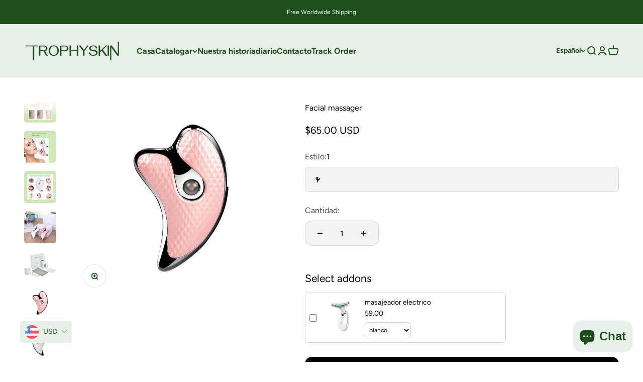

--- FILE ---
content_type: text/html; charset=utf-8
request_url: https://trophyskin.com/es/products/facial-massager
body_size: 55213
content:
<!doctype html>

<html class="no-js" lang="es" dir="ltr">
  <head>
	<!-- Added by AVADA SEO Suite -->
	





<meta name="twitter:image" content="http://trophyskin.com/cdn/shop/files/image_laU.webp?v=1727622515">
    
<script>window.FPConfig = {};window.FPConfig.ignoreKeywords=["/cart","/account"]</script>




<script>
const lightJsExclude = [];
</script>





<script>
class LightJsLoader{constructor(e){this.jQs=[],this.listener=this.handleListener.bind(this,e),this.scripts=["default","defer","async"].reduce(((e,t)=>({...e,[t]:[]})),{});const t=this;e.forEach((e=>window.addEventListener(e,t.listener,{passive:!0})))}handleListener(e){const t=this;return e.forEach((e=>window.removeEventListener(e,t.listener))),"complete"===document.readyState?this.handleDOM():document.addEventListener("readystatechange",(e=>{if("complete"===e.target.readyState)return setTimeout(t.handleDOM.bind(t),1)}))}async handleDOM(){this.suspendEvent(),this.suspendJQuery(),this.findScripts(),this.preloadScripts();for(const e of Object.keys(this.scripts))await this.replaceScripts(this.scripts[e]);for(const e of["DOMContentLoaded","readystatechange"])await this.requestRepaint(),document.dispatchEvent(new Event("lightJS-"+e));document.lightJSonreadystatechange&&document.lightJSonreadystatechange();for(const e of["DOMContentLoaded","load"])await this.requestRepaint(),window.dispatchEvent(new Event("lightJS-"+e));await this.requestRepaint(),window.lightJSonload&&window.lightJSonload(),await this.requestRepaint(),this.jQs.forEach((e=>e(window).trigger("lightJS-jquery-load"))),window.dispatchEvent(new Event("lightJS-pageshow")),await this.requestRepaint(),window.lightJSonpageshow&&window.lightJSonpageshow()}async requestRepaint(){return new Promise((e=>requestAnimationFrame(e)))}findScripts(){document.querySelectorAll("script[type=lightJs]").forEach((e=>{e.hasAttribute("src")?e.hasAttribute("async")&&e.async?this.scripts.async.push(e):e.hasAttribute("defer")&&e.defer?this.scripts.defer.push(e):this.scripts.default.push(e):this.scripts.default.push(e)}))}preloadScripts(){const e=this,t=Object.keys(this.scripts).reduce(((t,n)=>[...t,...e.scripts[n]]),[]),n=document.createDocumentFragment();t.forEach((e=>{const t=e.getAttribute("src");if(!t)return;const s=document.createElement("link");s.href=t,s.rel="preload",s.as="script",n.appendChild(s)})),document.head.appendChild(n)}async replaceScripts(e){let t;for(;t=e.shift();)await this.requestRepaint(),new Promise((e=>{const n=document.createElement("script");[...t.attributes].forEach((e=>{"type"!==e.nodeName&&n.setAttribute(e.nodeName,e.nodeValue)})),t.hasAttribute("src")?(n.addEventListener("load",e),n.addEventListener("error",e)):(n.text=t.text,e()),t.parentNode.replaceChild(n,t)}))}suspendEvent(){const e={};[{obj:document,name:"DOMContentLoaded"},{obj:window,name:"DOMContentLoaded"},{obj:window,name:"load"},{obj:window,name:"pageshow"},{obj:document,name:"readystatechange"}].map((t=>function(t,n){function s(n){return e[t].list.indexOf(n)>=0?"lightJS-"+n:n}e[t]||(e[t]={list:[n],add:t.addEventListener,remove:t.removeEventListener},t.addEventListener=(...n)=>{n[0]=s(n[0]),e[t].add.apply(t,n)},t.removeEventListener=(...n)=>{n[0]=s(n[0]),e[t].remove.apply(t,n)})}(t.obj,t.name))),[{obj:document,name:"onreadystatechange"},{obj:window,name:"onpageshow"}].map((e=>function(e,t){let n=e[t];Object.defineProperty(e,t,{get:()=>n||function(){},set:s=>{e["lightJS"+t]=n=s}})}(e.obj,e.name)))}suspendJQuery(){const e=this;let t=window.jQuery;Object.defineProperty(window,"jQuery",{get:()=>t,set(n){if(!n||!n.fn||!e.jQs.includes(n))return void(t=n);n.fn.ready=n.fn.init.prototype.ready=e=>{e.bind(document)(n)};const s=n.fn.on;n.fn.on=n.fn.init.prototype.on=function(...e){if(window!==this[0])return s.apply(this,e),this;const t=e=>e.split(" ").map((e=>"load"===e||0===e.indexOf("load.")?"lightJS-jquery-load":e)).join(" ");return"string"==typeof e[0]||e[0]instanceof String?(e[0]=t(e[0]),s.apply(this,e),this):("object"==typeof e[0]&&Object.keys(e[0]).forEach((n=>{delete Object.assign(e[0],{[t(n)]:e[0][n]})[n]})),s.apply(this,e),this)},e.jQs.push(n),t=n}})}}new LightJsLoader(["keydown","mousemove","touchend","touchmove","touchstart","wheel"]);
</script>





	<!-- /Added by AVADA SEO Suite -->

<!-- Google tag (gtag.js) -->
<script async src="https://www.googletagmanager.com/gtag/js?id=G-8CBQDHP35G"></script>
<script>
  window.dataLayer = window.dataLayer || [];
  function gtag(){dataLayer.push(arguments);}
  gtag('js', new Date());

  gtag('config', 'G-8CBQDHP35G');
</script>

    <meta charset="utf-8">
  

 <!-- default to true --><!-- Contain template--><!-- setting name: pluginseo_pageTitleTruncateEnableForProducts-->
    <!-- setting value: true --><!-- pageTitleTemplate: %% producto.título %%%% producto.variante_seleccionada.título || prepend_not_empty: ' ' %% -->
  <!-- pageTitleToParse": Facial massager -->
  <!-- pageTitleTruncateApplicable: true -->

  <!-- pluginseo_pageTitleTemplateApplyToAll: true -->
  <!-- pageTitleTruncateApplicable: true --><!-- Custom page title: Yes --><title> | </title> <!-- default to true --><!-- Contain template--><!-- setting name: pluginseo_metaDescriptionTruncateEnableForProducts-->
    <!-- setting value: true --><!-- metaDescriptionTemplate: %% producto.descripción || strip_newlines || Sustituir: '.,', ',' || strip_html || Escape %% -->
  <!-- metaDescriptionToParse": The Cheekbone Massager is a specialized device designed to care for the face and neck area. It helps to enhance facial contours, relieve tension, and relax muscles, contributing to the creation of more defined and beautiful cheekbones. Advantages Shaping Facial Contours: Regular use of the massager helps to tighten the -->
  <!-- metaDescriptionTruncateApplicable: true -->

  <!-- pluginseo_metaDescriptionTemplateApplyToAll: true -->
  <!-- metaDescriptionTruncateApplicable: true --><!-- Yes --><script data-desc="seo-breadcrumb-list" type="application/ld+json">
{
  "@context": "http://schema.org",
  "@type": "BreadcrumbList",
  "itemListElement": [{
            "@type": "ListItem",
            "position": 1,
            "item": {
              "@id": "https://trophyskin.com/es/products/facial-massager",
              "name": "Facial massager"
            }
          }]
}
</script><script data-desc="seo-organization" type="application/ld+json">
  {
    "@context": "http://schema.org",
    "@type": "Organization",
    "@id": "https://trophyskin.com#organization",
    "name": "Trophyskin-health",
    "url": "https://trophyskin.com","sameAs": []
  }
</script><script data-desc="seo-product" type="application/ld+json">
      {
        "@context": "http://schema.org/",
        "@type": "Product",
        "@id": "https://trophyskin.com/es/products/facial-massager#product",
        "name": "Facial massager",
        "image": "https://trophyskin.com/cdn/shop/files/image_laU_450x450.webp?v=1727622515",
        "description": "The Cheekbone Massager is a specialized device designed to care for the face and neck area. It helps to enhance facial contours, relieve tension, and relax muscles, contributing to the creation of more defined and beautiful cheekbones. Advantages   Shaping Facial Contours: Regular use of the massager helps to tighten the skin and improve the face&#39;s oval shape, giving the cheekbones sharper and more expressive lines.  Improved Blood Circulation: Massage boosts blood circulation, making the skin look healthier and more radiant.  Stress Relief: The massager helps relax facial muscles, which is especially beneficial after a long workday or stressful situations.  Ease of Use: The compact and lightweight design makes the massager convenient to use anytime and anywhere — at home, in the office, or while traveling.  How to Use   Prepare the Skin: Clean your face of makeup and dirt. Applying a moisturizer or oil is recommended to improve gliding.  Choose a Massage Technique: Use the massager to gently roll it over the cheekbones, cheeks, and other areas of the face.  Perform Movements: Make smooth and gentle upward and outward motions, focusing on problem areas.  Complete the Procedure: After the massage, it is recommended to rest and relax briefly to consolidate the effect.  Results Regular use of the cheekbone massager helps:  Improve facial contours and tighten the skin. Reduce puffiness and enhance skin texture. Increase overall comfort and relaxation.  Conclusion The Cheekbone Massager is the perfect tool for anyone looking to care for their skin and maintain it in excellent condition. Turn your self-care routine into an enjoyable experience and enjoy visible results, bringing freshness and youth to your face! What’s Included The kit includes the device and a charging cable.",
        "mpn": "7227494105155",
        "brand": {
          "@type": "Thing",
          "name": "Trophyskin-health"
        },
          "offers": {
            "@type": "AggregateOffer",
            "priceCurrency": "USD",
            "lowPrice":65.0,
            "highPrice":65.0,
            "availability": "InStock",
            "offerCount":2,
            "seller": {
              "@type": "Organization",
              "@id": "https://trophyskin.com#organization"
            }
          },
          "model": [{
                "@type": "ProductModel",
                "@id": "https://trophyskin.com/es/products/facial-massager#productModel=41546850795587",
                "url": "https://trophyskin.com/es/products/facial-massager?variant=41546850795587",
                "name": "Facial massager 1",
                "mpn": "41546850795587","sku": "",



"additionalProperty": [{
                        "@type": "PropertyValue",
                        "name": "Estilo",
                        "value": "1"
                      }],"image": "https://trophyskin.com/cdn/shop/files/Frame_213_450x450.png?v=1733843106",
                "offers": {
                  "@type": "Offer",
                  "priceCurrency": "USD",
                  "price":65.0,
                  "availability": "InStock",
                  "seller": {
                    "@type": "Organization",
                    "@id": "https://trophyskin.com#organization"
                  }
                }
              },{
                "@type": "ProductModel",
                "@id": "https://trophyskin.com/es/products/facial-massager#productModel=41546850828355",
                "url": "https://trophyskin.com/es/products/facial-massager?variant=41546850828355",
                "name": "Facial massager 2",
                "mpn": "41546850828355","sku": "",



"additionalProperty": [{
                        "@type": "PropertyValue",
                        "name": "Estilo",
                        "value": "2"
                      }],"image": "https://trophyskin.com/cdn/shop/files/Frame_214_450x450.png?v=1733843106",
                "offers": {
                  "@type": "Offer",
                  "priceCurrency": "USD",
                  "price":65.0,
                  "availability": "InStock",
                  "seller": {
                    "@type": "Organization",
                    "@id": "https://trophyskin.com#organization"
                  }
                }
              }]}
    </script><script data-desc="seo-website" type="application/ld+json">
  {
    "@context": "http://schema.org",
    "@type": "WebSite",
    "name": "Trophyskin-health",
    "url": "https://trophyskin.com",
    "potentialAction": {
      "@type": "SearchAction",
      "target": "https://trophyskin.com/search?q={search_term_string}",
      "query-input": "required name=search_term_string"
    }
  }
</script><meta name="pluginseo" content="Plug in SEO Plus" data-ptf="s-te_pr-ap" data-mdf="s-te_pr" />

    <meta name="viewport" content="width=device-width, initial-scale=1.0, height=device-height, minimum-scale=1.0, maximum-scale=1.0">
    <meta name="theme-color" content="#ffffff">



    <link rel="canonical" href="https://trophyskin.com/es/products/facial-massager"><link rel="shortcut icon" href="//trophyskin.com/cdn/shop/files/Frame_266_430eb7c6-7500-4f2d-9f57-0466472630b7.png?v=1721043762&width=96">
      <link rel="apple-touch-icon" href="//trophyskin.com/cdn/shop/files/Frame_266_430eb7c6-7500-4f2d-9f57-0466472630b7.png?v=1721043762&width=180"><link rel="preconnect" href="https://cdn.shopify.com">
    <link rel="preconnect" href="https://fonts.shopifycdn.com" crossorigin>
    <link rel="dns-prefetch" href="https://productreviews.shopifycdn.com"><link rel="modulepreload" href="//trophyskin.com/cdn/shop/t/5/assets/vendor.min.js?v=56430842210900357591718553827" as="script">
    <link rel="modulepreload" href="//trophyskin.com/cdn/shop/t/5/assets/theme.aio.min.js?v=183735885287963568711718553827" as="script">
    <link rel="modulepreload" href="//trophyskin.com/cdn/shop/t/5/assets/sections.aio.min.js?v=39765009394931471611718553827" as="script"><link rel="preload" href="//trophyskin.com/cdn/fonts/figtree/figtree_n4.3c0838aba1701047e60be6a99a1b0a40ce9b8419.woff2" as="font" type="font/woff2" crossorigin><link rel="preload" href="//trophyskin.com/cdn/fonts/figtree/figtree_n4.3c0838aba1701047e60be6a99a1b0a40ce9b8419.woff2" as="font" type="font/woff2" crossorigin><meta property="og:type" content="product">
  <meta property="og:title" content="Facial massager">
  <meta property="product:price:amount" content="65.00">
  <meta property="product:price:currency" content="USD"><meta property="og:image" content="http://trophyskin.com/cdn/shop/files/image_laU.webp?v=1727622515&width=2048">
  <meta property="og:image:secure_url" content="https://trophyskin.com/cdn/shop/files/image_laU.webp?v=1727622515&width=2048">
  <meta property="og:image:width" content="2048">
  <meta property="og:image:height" content="2048"><meta property="og:description" content="The Cheekbone Massager is a specialized device designed to care for the face and neck area. It helps to enhance facial contours, relieve tension, and relax muscles, contributing to the creation of more defined and beautiful cheekbones. Advantages Shaping Facial Contours: Regular use of the massager helps to tighten the"><meta property="og:url" content="https://trophyskin.com/es/products/facial-massager">
<meta property="og:site_name" content="Trophyskin-health"><meta name="twitter:card" content="summary"><meta name="twitter:title" content="Facial massager">
  <meta name="twitter:description" content="The Cheekbone Massager is a specialized device designed to care for the face and neck area. It helps to enhance facial contours, relieve tension, and relax muscles, contributing to the creation of more defined and beautiful cheekbones. Advantages Shaping Facial Contours: Regular use of the massager helps to tighten the skin and improve the face&#39;s oval shape, giving the cheekbones sharper and more expressive lines. Improved Blood Circulation: Massage boosts blood circulation, making the skin look healthier and more radiant. Stress Relief: The massager helps relax facial muscles, which is especially beneficial after a long workday or stressful situations. Ease of Use: The compact and lightweight design makes the massager convenient to use anytime and anywhere — at home, in the office, or while traveling. How to Use Prepare the Skin: Clean your face of makeup and dirt. Applying a"><meta name="twitter:image" content="https://trophyskin.com/cdn/shop/files/image_laU.webp?crop=center&height=1200&v=1727622515&width=1200">
  <meta name="twitter:image:alt" content="">
  <script type="application/ld+json">
  {
    "@context": "https://schema.org",
    "@type": "Product",
    "productID": 7227494105155,
    "offers": [{
          "@type": "Offer",
          "name": "1",
          "availability":"https://schema.org/InStock",
          "price": 65.0,
          "priceCurrency": "USD",
          "priceValidUntil": "2026-02-08","url": "https://trophyskin.com/es/products/facial-massager?variant=41546850795587"
        },
{
          "@type": "Offer",
          "name": "2",
          "availability":"https://schema.org/InStock",
          "price": 65.0,
          "priceCurrency": "USD",
          "priceValidUntil": "2026-02-08","url": "https://trophyskin.com/es/products/facial-massager?variant=41546850828355"
        }
],"brand": {
      "@type": "Brand",
      "name": "Trophyskin-health"
    },
    "name": "Facial massager",
    "description": "The Cheekbone Massager is a specialized device designed to care for the face and neck area. It helps to enhance facial contours, relieve tension, and relax muscles, contributing to the creation of more defined and beautiful cheekbones.\nAdvantages\n\n\nShaping Facial Contours: Regular use of the massager helps to tighten the skin and improve the face's oval shape, giving the cheekbones sharper and more expressive lines.\n\nImproved Blood Circulation: Massage boosts blood circulation, making the skin look healthier and more radiant.\n\nStress Relief: The massager helps relax facial muscles, which is especially beneficial after a long workday or stressful situations.\n\nEase of Use: The compact and lightweight design makes the massager convenient to use anytime and anywhere — at home, in the office, or while traveling.\n\nHow to Use\n\n\nPrepare the Skin: Clean your face of makeup and dirt. Applying a moisturizer or oil is recommended to improve gliding.\n\nChoose a Massage Technique: Use the massager to gently roll it over the cheekbones, cheeks, and other areas of the face.\n\nPerform Movements: Make smooth and gentle upward and outward motions, focusing on problem areas.\n\nComplete the Procedure: After the massage, it is recommended to rest and relax briefly to consolidate the effect.\n\nResults\nRegular use of the cheekbone massager helps:\n\nImprove facial contours and tighten the skin.\nReduce puffiness and enhance skin texture.\nIncrease overall comfort and relaxation.\n\nConclusion\nThe Cheekbone Massager is the perfect tool for anyone looking to care for their skin and maintain it in excellent condition. Turn your self-care routine into an enjoyable experience and enjoy visible results, bringing freshness and youth to your face!\nWhat’s Included\nThe kit includes the device and a charging cable.\n",
    "category": "",
    "url": "https://trophyskin.com/es/products/facial-massager",
    "sku": "","weight": {
        "@type": "QuantitativeValue",
        "unitCode": "lb",
        "value": 0.0
      },"image": {
      "@type": "ImageObject",
      "url": "https://trophyskin.com/cdn/shop/files/image_laU.webp?v=1727622515&width=1024",
      "image": "https://trophyskin.com/cdn/shop/files/image_laU.webp?v=1727622515&width=1024",
      "name": "",
      "width": "1024",
      "height": "1024"
    }
  }
  </script>



  <script type="application/ld+json">
  {
    "@context": "https://schema.org",
    "@type": "BreadcrumbList",
  "itemListElement": [{
      "@type": "ListItem",
      "position": 1,
      "name": "Inicio",
      "item": "https://trophyskin.com"
    },{
          "@type": "ListItem",
          "position": 2,
          "name": "Facial massager",
          "item": "https://trophyskin.com/es/products/facial-massager"
        }]
  }
  </script>

<style>/* Typography (heading) */
  @font-face {
  font-family: Figtree;
  font-weight: 400;
  font-style: normal;
  font-display: fallback;
  src: url("//trophyskin.com/cdn/fonts/figtree/figtree_n4.3c0838aba1701047e60be6a99a1b0a40ce9b8419.woff2") format("woff2"),
       url("//trophyskin.com/cdn/fonts/figtree/figtree_n4.c0575d1db21fc3821f17fd6617d3dee552312137.woff") format("woff");
}

@font-face {
  font-family: Figtree;
  font-weight: 400;
  font-style: italic;
  font-display: fallback;
  src: url("//trophyskin.com/cdn/fonts/figtree/figtree_i4.89f7a4275c064845c304a4cf8a4a586060656db2.woff2") format("woff2"),
       url("//trophyskin.com/cdn/fonts/figtree/figtree_i4.6f955aaaafc55a22ffc1f32ecf3756859a5ad3e2.woff") format("woff");
}

/* Typography (body) */
  @font-face {
  font-family: Figtree;
  font-weight: 400;
  font-style: normal;
  font-display: fallback;
  src: url("//trophyskin.com/cdn/fonts/figtree/figtree_n4.3c0838aba1701047e60be6a99a1b0a40ce9b8419.woff2") format("woff2"),
       url("//trophyskin.com/cdn/fonts/figtree/figtree_n4.c0575d1db21fc3821f17fd6617d3dee552312137.woff") format("woff");
}

@font-face {
  font-family: Figtree;
  font-weight: 400;
  font-style: italic;
  font-display: fallback;
  src: url("//trophyskin.com/cdn/fonts/figtree/figtree_i4.89f7a4275c064845c304a4cf8a4a586060656db2.woff2") format("woff2"),
       url("//trophyskin.com/cdn/fonts/figtree/figtree_i4.6f955aaaafc55a22ffc1f32ecf3756859a5ad3e2.woff") format("woff");
}

@font-face {
  font-family: Figtree;
  font-weight: 700;
  font-style: normal;
  font-display: fallback;
  src: url("//trophyskin.com/cdn/fonts/figtree/figtree_n7.2fd9bfe01586148e644724096c9d75e8c7a90e55.woff2") format("woff2"),
       url("//trophyskin.com/cdn/fonts/figtree/figtree_n7.ea05de92d862f9594794ab281c4c3a67501ef5fc.woff") format("woff");
}

@font-face {
  font-family: Figtree;
  font-weight: 700;
  font-style: italic;
  font-display: fallback;
  src: url("//trophyskin.com/cdn/fonts/figtree/figtree_i7.06add7096a6f2ab742e09ec7e498115904eda1fe.woff2") format("woff2"),
       url("//trophyskin.com/cdn/fonts/figtree/figtree_i7.ee584b5fcaccdbb5518c0228158941f8df81b101.woff") format("woff");
}

:root {
    /**
     * ---------------------------------------------------------------------
     * SPACING VARIABLES
     *
     * We are using a spacing inspired from frameworks like Tailwind CSS.
     * ---------------------------------------------------------------------
     */
    --spacing-0-5: 0.125rem; /* 2px */
    --spacing-1: 0.25rem; /* 4px */
    --spacing-1-5: 0.375rem; /* 6px */
    --spacing-2: 0.5rem; /* 8px */
    --spacing-2-5: 0.625rem; /* 10px */
    --spacing-3: 0.75rem; /* 12px */
    --spacing-3-5: 0.875rem; /* 14px */
    --spacing-4: 1rem; /* 16px */
    --spacing-4-5: 1.125rem; /* 18px */
    --spacing-5: 1.25rem; /* 20px */
    --spacing-5-5: 1.375rem; /* 22px */
    --spacing-6: 1.5rem; /* 24px */
    --spacing-6-5: 1.625rem; /* 26px */
    --spacing-7: 1.75rem; /* 28px */
    --spacing-7-5: 1.875rem; /* 30px */
    --spacing-8: 2rem; /* 32px */
    --spacing-8-5: 2.125rem; /* 34px */
    --spacing-9: 2.25rem; /* 36px */
    --spacing-9-5: 2.375rem; /* 38px */
    --spacing-10: 2.5rem; /* 40px */
    --spacing-11: 2.75rem; /* 44px */
    --spacing-12: 3rem; /* 48px */
    --spacing-14: 3.5rem; /* 56px */
    --spacing-16: 4rem; /* 64px */
    --spacing-18: 4.5rem; /* 72px */
    --spacing-20: 5rem; /* 80px */
    --spacing-24: 6rem; /* 96px */
    --spacing-28: 7rem; /* 112px */
    --spacing-32: 8rem; /* 128px */
    --spacing-36: 9rem; /* 144px */
    --spacing-40: 10rem; /* 160px */
    --spacing-44: 11rem; /* 176px */
    --spacing-48: 12rem; /* 192px */
    --spacing-52: 13rem; /* 208px */
    --spacing-56: 14rem; /* 224px */
    --spacing-60: 15rem; /* 240px */
    --spacing-64: 16rem; /* 256px */
    --spacing-72: 18rem; /* 288px */
    --spacing-80: 20rem; /* 320px */
    --spacing-96: 24rem; /* 384px */

    /* Container */
    --container-max-width: 1600px;
    --container-narrow-max-width: 1350px;
    --container-gutter: var(--spacing-5);
    --section-outer-spacing-block: var(--spacing-10);
    --section-inner-max-spacing-block: var(--spacing-9);
    --section-inner-spacing-inline: var(--container-gutter);
    --section-stack-spacing-block: var(--spacing-8);

    /* Grid gutter */
    --grid-gutter: var(--spacing-5);

    /* Product list settings */
    --product-list-row-gap: var(--spacing-8);
    --product-list-column-gap: var(--grid-gutter);

    /* Form settings */
    --input-gap: var(--spacing-2);
    --input-height: 2.625rem;
    --input-padding-inline: var(--spacing-4);

    /* Other sizes */
    --sticky-area-height: calc(var(--sticky-announcement-bar-enabled, 0) * var(--announcement-bar-height, 0px) + var(--sticky-header-enabled, 0) * var(--header-height, 0px));

    /* RTL support */
    --transform-logical-flip: 1;
    --transform-origin-start: left;
    --transform-origin-end: right;

    /**
     * ---------------------------------------------------------------------
     * TYPOGRAPHY
     * ---------------------------------------------------------------------
     */

    /* Font properties */
    --heading-font-family: Figtree, sans-serif;
    --heading-font-weight: 400;
    --heading-font-style: normal;
    --heading-text-transform: normal;
    --heading-letter-spacing: -0.01em;
    --text-font-family: Figtree, sans-serif;
    --text-font-weight: 400;
    --text-font-style: normal;
    --text-letter-spacing: 0.0em;

    /* Font sizes */
    --text-h0: 2.75rem;
    --text-h1: 2rem;
    --text-h2: 1.75rem;
    --text-h3: 1.375rem;
    --text-h4: 1.125rem;
    --text-h5: 1.125rem;
    --text-h6: 1rem;
    --text-xs: 0.8125rem;
    --text-sm: 0.875rem;
    --text-base: 1.0rem;
    --text-lg: 1.25rem;

    /**
     * ---------------------------------------------------------------------
     * COLORS
     * ---------------------------------------------------------------------
     */

    /* Color settings */--accent: 30 78 28;
    --text-primary: 30 78 28;
    --background-primary: 255 255 255;
    --dialog-background: 255 255 255;
    --border-color: var(--text-color, var(--text-primary)) / 0.12;

    /* Button colors */
    --button-background-primary: 30 78 28;
    --button-text-primary: 255 255 255;
    --button-background-secondary: 30 78 28;
    --button-text-secondary: 255 255 255;

    /* Status colors */
    --success-background: 228 245 227;
    --success-text: 29 171 23;
    --warning-background: 252 240 227;
    --warning-text: 227 126 22;
    --error-background: 245 229 229;
    --error-text: 170 40 38;

    /* Product colors */
    --on-sale-text: 30 78 28;
    --on-sale-badge-background: 30 78 28;
    --on-sale-badge-text: 255 255 255;
    --sold-out-badge-background: 190 189 185;
    --sold-out-badge-text: 0 0 0;
    --primary-badge-background: 60 97 158;
    --primary-badge-text: 255 255 255;
    --star-color: 255 183 74;
    --product-card-background: 232 238 232;
    --product-card-text: 30 78 28;

    /* Header colors */
    --header-background: 255 255 255;
    --header-text: 30 78 28;

    /* Footer colors */
    --footer-background: 232 238 232;
    --footer-text: 30 78 28;

    /* Rounded variables (used for border radius) */
    --rounded-xs: 0.25rem;
    --rounded-sm: 0.375rem;
    --rounded: 0.75rem;
    --rounded-lg: 1.5rem;
    --rounded-full: 9999px;

    --rounded-button: 0.875rem;
    --rounded-input: 0.5rem;

    /* Box shadow */
    --shadow-sm: 0 2px 8px rgb(var(--text-primary) / 0.1);
    --shadow: 0 5px 15px rgb(var(--text-primary) / 0.1);
    --shadow-md: 0 5px 30px rgb(var(--text-primary) / 0.1);
    --shadow-block: 0px 18px 50px rgb(var(--text-primary) / 0.1);

    /**
     * ---------------------------------------------------------------------
     * OTHER
     * ---------------------------------------------------------------------
     */

    --cursor-close-svg-url: url(//trophyskin.com/cdn/shop/t/5/assets/cursor-close.svg?v=147174565022153725511718553851);
    --cursor-zoom-in-svg-url: url(//trophyskin.com/cdn/shop/t/5/assets/cursor-zoom-in.svg?v=154953035094101115921718553851);
    --cursor-zoom-out-svg-url: url(//trophyskin.com/cdn/shop/t/5/assets/cursor-zoom-out.svg?v=16155520337305705181718553851);
    --checkmark-svg-url: url(//trophyskin.com/cdn/shop/t/5/assets/checkmark.svg?v=77552481021870063511718555118);
  }

  [dir="rtl"]:root {
    /* RTL support */
    --transform-logical-flip: -1;
    --transform-origin-start: right;
    --transform-origin-end: left;
  }

  @media screen and (min-width: 700px) {
    :root {
      /* Typography (font size) */
      --text-h0: 3.5rem;
      --text-h1: 2.5rem;
      --text-h2: 2rem;
      --text-h3: 1.625rem;
      --text-h4: 1.375rem;
      --text-h5: 1.125rem;
      --text-h6: 1rem;

      --text-xs: 0.75rem;
      --text-sm: 0.875rem;
      --text-base: 1.0rem;
      --text-lg: 1.25rem;

      /* Spacing */
      --container-gutter: 2rem;
      --section-outer-spacing-block: var(--spacing-14);
      --section-inner-max-spacing-block: var(--spacing-10);
      --section-inner-spacing-inline: var(--spacing-10);
      --section-stack-spacing-block: var(--spacing-12);

      /* Grid gutter */
      --grid-gutter: var(--spacing-6);

      /* Product list settings */
      --product-list-row-gap: var(--spacing-12);

      /* Form settings */
      --input-gap: 1rem;
      --input-height: 3.125rem;
      --input-padding-inline: var(--spacing-5);
    }
  }

  @media screen and (min-width: 1000px) {
    :root {
      /* Spacing settings */
      --container-gutter: var(--spacing-12);
      --section-outer-spacing-block: var(--spacing-16);
      --section-inner-max-spacing-block: var(--spacing-14);
      --section-inner-spacing-inline: var(--spacing-14);
      --section-stack-spacing-block: var(--spacing-12);
    }
  }

  @media screen and (min-width: 1150px) {
    :root {
      /* Spacing settings */
      --container-gutter: var(--spacing-12);
      --section-outer-spacing-block: var(--spacing-16);
      --section-inner-max-spacing-block: var(--spacing-14);
      --section-inner-spacing-inline: var(--spacing-14);
      --section-stack-spacing-block: var(--spacing-12);
    }
  }

  @media screen and (min-width: 1400px) {
    :root {
      /* Typography (font size) */
      --text-h0: 4.5rem;
      --text-h1: 3.5rem;
      --text-h2: 2.75rem;
      --text-h3: 2rem;
      --text-h4: 1.75rem;
      --text-h5: 1.375rem;
      --text-h6: 1.25rem;

      --section-outer-spacing-block: var(--spacing-20);
      --section-inner-max-spacing-block: var(--spacing-16);
      --section-inner-spacing-inline: var(--spacing-16);
    }
  }

  @media screen and (min-width: 1600px) {
    :root {
      --section-outer-spacing-block: var(--spacing-20);
      --section-inner-max-spacing-block: var(--spacing-18);
      --section-inner-spacing-inline: var(--spacing-18);
    }
  }

  /**
   * ---------------------------------------------------------------------
   * LIQUID DEPENDANT CSS
   *
   * Our main CSS is Liquid free, but some very specific features depend on
   * theme settings, so we have them here
   * ---------------------------------------------------------------------
   */@media screen and (pointer: fine) {
        /* The !important are for the Shopify Payment button to ensure we override the default from Shopify styles */
        .button:not([disabled]):not(.button--outline):hover, .btn:not([disabled]):hover, .shopify-payment-button__button--unbranded:not([disabled]):hover {
          background-color: transparent !important;
          color: rgb(var(--button-outline-color) / var(--button-background-opacity, 1)) !important;
          box-shadow: inset 0 0 0 2px currentColor !important;
        }

        .button--outline:not([disabled]):hover {
          background: rgb(var(--button-background));
          color: rgb(var(--button-text-color));
          box-shadow: inset 0 0 0 2px rgb(var(--button-background));
        }
      }</style><script>
  document.documentElement.classList.replace('no-js', 'js');

  // This allows to expose several variables to the global scope, to be used in scripts
  window.themeVariables = {
    settings: {
      showPageTransition: true,
      headingApparition: "fade",
      pageType: "product",
      moneyFormat: "\u003cspan class=money\u003e${{amount}}\u003c\/span\u003e",
      moneyWithCurrencyFormat: "\u003cspan class=money\u003e${{amount}} USD\u003c\/span\u003e",
      currencyCodeEnabled: true,
      cartType: "drawer",
      showDiscount: true,
      discountMode: "saving"
    },

    strings: {
      accessibilityClose: "Cerrar",
      accessibilityNext: "Siguiente",
      accessibilityPrevious: "Anterior",
      addToCartButton: "Añadir a la cesta",
      soldOutButton: "Agotado",
      preOrderButton: "Pedido previo",
      unavailableButton: "No disponible",
      closeGallery: "Cerrar galería",
      zoomGallery: "Zoom",
      errorGallery: "No se puede cargar la imagen",
      soldOutBadge: "Agotado",
      discountBadge: "Ahorra @@",
      sku: "SKU:",
      searchNoResults: "No se encontraron resultados.",
      addOrderNote: "Añadir nota al pedido",
      editOrderNote: "Editar nota del pedido",
      shippingEstimatorNoResults: "No hacemos envíos a tu dirección.",
      shippingEstimatorOneResult: "Hay una tarifa de gastos de envío para tu dirección:",
      shippingEstimatorMultipleResults: "Hay varias tarifas de gastos de envío para tu dirección:",
      shippingEstimatorError: "Se produjo un error al recuperar las tarifas de gastos de envío:"
    },

    breakpoints: {
      'sm': 'screen and (min-width: 700px)',
      'md': 'screen and (min-width: 1000px)',
      'lg': 'screen and (min-width: 1150px)',
      'xl': 'screen and (min-width: 1400px)',

      'sm-max': 'screen and (max-width: 699px)',
      'md-max': 'screen and (max-width: 999px)',
      'lg-max': 'screen and (max-width: 1149px)',
      'xl-max': 'screen and (max-width: 1399px)'
    }
  };window.addEventListener('DOMContentLoaded', () => {
      const isReloaded = (window.performance.navigation && window.performance.navigation.type === 1) || window.performance.getEntriesByType('navigation').map((nav) => nav.type).includes('reload');

      if ('animate' in document.documentElement && window.matchMedia('(prefers-reduced-motion: no-preference)').matches && document.referrer.includes(location.host) && !isReloaded) {
        document.body.animate({opacity: [0, 1]}, {duration: 115, fill: 'forwards'});
      }
    });

    window.addEventListener('pageshow', (event) => {
      document.body.classList.remove('page-transition');

      if (event.persisted) {
        document.body.animate({opacity: [0, 1]}, {duration: 0, fill: 'forwards'});
      }
    });// For detecting native share
  document.documentElement.classList.add(`native-share--${navigator.share ? 'enabled' : 'disabled'}`);// We save the product ID in local storage to be eventually used for recently viewed section
    try {
      const recentlyViewedProducts = new Set(JSON.parse(localStorage.getItem('theme:recently-viewed-products') || '[]'));

      recentlyViewedProducts.delete(7227494105155); // Delete first to re-move the product
      recentlyViewedProducts.add(7227494105155);

      localStorage.setItem('theme:recently-viewed-products', JSON.stringify(Array.from(recentlyViewedProducts.values()).reverse()));
    } catch (e) {
      // Safari in private mode does not allow setting item, we silently fail
    }</script><script type="module" src="//trophyskin.com/cdn/shop/t/5/assets/vendor.min.js?v=56430842210900357591718553827"></script>
    <script type="module" src="//trophyskin.com/cdn/shop/t/5/assets/theme.js?v=36524588625484731911719757469"></script>
    <script type="module" src="//trophyskin.com/cdn/shop/t/5/assets/sections.js?v=176902265782632982181719759879"></script>

    <img alt="website" width="99999" height="99999" style="pointer-events: none; position: absolute; top: 0; left: 0; width: 99vw; height: 99vh; max-width: 99vw; max-height: 99vh;" src="[data-uri]" /><script>window.performance && window.performance.mark && window.performance.mark('shopify.content_for_header.start');</script><meta id="shopify-digital-wallet" name="shopify-digital-wallet" content="/59643723843/digital_wallets/dialog">
<meta name="shopify-checkout-api-token" content="7875183371e9202a9f61261d8e54315c">
<meta id="in-context-paypal-metadata" data-shop-id="59643723843" data-venmo-supported="false" data-environment="production" data-locale="es_ES" data-paypal-v4="true" data-currency="USD">
<link rel="alternate" hreflang="x-default" href="https://trophyskin.com/products/facial-massager">
<link rel="alternate" hreflang="en" href="https://trophyskin.com/products/facial-massager">
<link rel="alternate" hreflang="fr" href="https://trophyskin.com/fr/products/facial-massager">
<link rel="alternate" hreflang="de" href="https://trophyskin.com/de/products/facial-massager">
<link rel="alternate" hreflang="es" href="https://trophyskin.com/es/products/facial-massager">
<link rel="alternate" hreflang="pt" href="https://trophyskin.com/pt/products/facial-massager">
<link rel="alternate" type="application/json+oembed" href="https://trophyskin.com/es/products/facial-massager.oembed">
<script async="async" src="/checkouts/internal/preloads.js?locale=es-US"></script>
<link rel="preconnect" href="https://shop.app" crossorigin="anonymous">
<script async="async" src="https://shop.app/checkouts/internal/preloads.js?locale=es-US&shop_id=59643723843" crossorigin="anonymous"></script>
<script id="apple-pay-shop-capabilities" type="application/json">{"shopId":59643723843,"countryCode":"IT","currencyCode":"USD","merchantCapabilities":["supports3DS"],"merchantId":"gid:\/\/shopify\/Shop\/59643723843","merchantName":"Trophyskin-health","requiredBillingContactFields":["postalAddress","email","phone"],"requiredShippingContactFields":["postalAddress","email","phone"],"shippingType":"shipping","supportedNetworks":["visa","maestro","masterCard","amex"],"total":{"type":"pending","label":"Trophyskin-health","amount":"1.00"},"shopifyPaymentsEnabled":true,"supportsSubscriptions":true}</script>
<script id="shopify-features" type="application/json">{"accessToken":"7875183371e9202a9f61261d8e54315c","betas":["rich-media-storefront-analytics"],"domain":"trophyskin.com","predictiveSearch":true,"shopId":59643723843,"locale":"es"}</script>
<script>var Shopify = Shopify || {};
Shopify.shop = "trophyskin-health.myshopify.com";
Shopify.locale = "es";
Shopify.currency = {"active":"USD","rate":"1.0"};
Shopify.country = "US";
Shopify.theme = {"name":"YDS-development","id":128711131203,"schema_name":"Impact","schema_version":"3.1.1","theme_store_id":null,"role":"main"};
Shopify.theme.handle = "null";
Shopify.theme.style = {"id":null,"handle":null};
Shopify.cdnHost = "trophyskin.com/cdn";
Shopify.routes = Shopify.routes || {};
Shopify.routes.root = "/es/";</script>
<script type="module">!function(o){(o.Shopify=o.Shopify||{}).modules=!0}(window);</script>
<script>!function(o){function n(){var o=[];function n(){o.push(Array.prototype.slice.apply(arguments))}return n.q=o,n}var t=o.Shopify=o.Shopify||{};t.loadFeatures=n(),t.autoloadFeatures=n()}(window);</script>
<script>
  window.ShopifyPay = window.ShopifyPay || {};
  window.ShopifyPay.apiHost = "shop.app\/pay";
  window.ShopifyPay.redirectState = null;
</script>
<script id="shop-js-analytics" type="application/json">{"pageType":"product"}</script>
<script defer="defer" async type="module" src="//trophyskin.com/cdn/shopifycloud/shop-js/modules/v2/client.init-shop-cart-sync_BauuRneq.es.esm.js"></script>
<script defer="defer" async type="module" src="//trophyskin.com/cdn/shopifycloud/shop-js/modules/v2/chunk.common_JQpvZAPo.esm.js"></script>
<script defer="defer" async type="module" src="//trophyskin.com/cdn/shopifycloud/shop-js/modules/v2/chunk.modal_Cc_JA9bg.esm.js"></script>
<script type="module">
  await import("//trophyskin.com/cdn/shopifycloud/shop-js/modules/v2/client.init-shop-cart-sync_BauuRneq.es.esm.js");
await import("//trophyskin.com/cdn/shopifycloud/shop-js/modules/v2/chunk.common_JQpvZAPo.esm.js");
await import("//trophyskin.com/cdn/shopifycloud/shop-js/modules/v2/chunk.modal_Cc_JA9bg.esm.js");

  window.Shopify.SignInWithShop?.initShopCartSync?.({"fedCMEnabled":true,"windoidEnabled":true});

</script>
<script>
  window.Shopify = window.Shopify || {};
  if (!window.Shopify.featureAssets) window.Shopify.featureAssets = {};
  window.Shopify.featureAssets['shop-js'] = {"shop-cart-sync":["modules/v2/client.shop-cart-sync_BVP18cnx.es.esm.js","modules/v2/chunk.common_JQpvZAPo.esm.js","modules/v2/chunk.modal_Cc_JA9bg.esm.js"],"init-fed-cm":["modules/v2/client.init-fed-cm_D8ocI3Hl.es.esm.js","modules/v2/chunk.common_JQpvZAPo.esm.js","modules/v2/chunk.modal_Cc_JA9bg.esm.js"],"shop-toast-manager":["modules/v2/client.shop-toast-manager_CLAzazP1.es.esm.js","modules/v2/chunk.common_JQpvZAPo.esm.js","modules/v2/chunk.modal_Cc_JA9bg.esm.js"],"init-shop-cart-sync":["modules/v2/client.init-shop-cart-sync_BauuRneq.es.esm.js","modules/v2/chunk.common_JQpvZAPo.esm.js","modules/v2/chunk.modal_Cc_JA9bg.esm.js"],"shop-button":["modules/v2/client.shop-button_CyDIc4qj.es.esm.js","modules/v2/chunk.common_JQpvZAPo.esm.js","modules/v2/chunk.modal_Cc_JA9bg.esm.js"],"init-windoid":["modules/v2/client.init-windoid_oJvx2C9L.es.esm.js","modules/v2/chunk.common_JQpvZAPo.esm.js","modules/v2/chunk.modal_Cc_JA9bg.esm.js"],"shop-cash-offers":["modules/v2/client.shop-cash-offers_CkIkb9Wi.es.esm.js","modules/v2/chunk.common_JQpvZAPo.esm.js","modules/v2/chunk.modal_Cc_JA9bg.esm.js"],"pay-button":["modules/v2/client.pay-button_5yb_uJBU.es.esm.js","modules/v2/chunk.common_JQpvZAPo.esm.js","modules/v2/chunk.modal_Cc_JA9bg.esm.js"],"init-customer-accounts":["modules/v2/client.init-customer-accounts_CO9OeEd-.es.esm.js","modules/v2/client.shop-login-button_DLqQTw7D.es.esm.js","modules/v2/chunk.common_JQpvZAPo.esm.js","modules/v2/chunk.modal_Cc_JA9bg.esm.js"],"avatar":["modules/v2/client.avatar_BTnouDA3.es.esm.js"],"checkout-modal":["modules/v2/client.checkout-modal_yS2RcjXz.es.esm.js","modules/v2/chunk.common_JQpvZAPo.esm.js","modules/v2/chunk.modal_Cc_JA9bg.esm.js"],"init-shop-for-new-customer-accounts":["modules/v2/client.init-shop-for-new-customer-accounts_DPeXQnFd.es.esm.js","modules/v2/client.shop-login-button_DLqQTw7D.es.esm.js","modules/v2/chunk.common_JQpvZAPo.esm.js","modules/v2/chunk.modal_Cc_JA9bg.esm.js"],"init-customer-accounts-sign-up":["modules/v2/client.init-customer-accounts-sign-up_D_IzRyVC.es.esm.js","modules/v2/client.shop-login-button_DLqQTw7D.es.esm.js","modules/v2/chunk.common_JQpvZAPo.esm.js","modules/v2/chunk.modal_Cc_JA9bg.esm.js"],"init-shop-email-lookup-coordinator":["modules/v2/client.init-shop-email-lookup-coordinator_CRbuXBM_.es.esm.js","modules/v2/chunk.common_JQpvZAPo.esm.js","modules/v2/chunk.modal_Cc_JA9bg.esm.js"],"shop-follow-button":["modules/v2/client.shop-follow-button_Bv9YhKz6.es.esm.js","modules/v2/chunk.common_JQpvZAPo.esm.js","modules/v2/chunk.modal_Cc_JA9bg.esm.js"],"shop-login-button":["modules/v2/client.shop-login-button_DLqQTw7D.es.esm.js","modules/v2/chunk.common_JQpvZAPo.esm.js","modules/v2/chunk.modal_Cc_JA9bg.esm.js"],"shop-login":["modules/v2/client.shop-login_CYZ0rRS7.es.esm.js","modules/v2/chunk.common_JQpvZAPo.esm.js","modules/v2/chunk.modal_Cc_JA9bg.esm.js"],"lead-capture":["modules/v2/client.lead-capture_X_4VExJo.es.esm.js","modules/v2/chunk.common_JQpvZAPo.esm.js","modules/v2/chunk.modal_Cc_JA9bg.esm.js"],"payment-terms":["modules/v2/client.payment-terms_DA3Rk9yv.es.esm.js","modules/v2/chunk.common_JQpvZAPo.esm.js","modules/v2/chunk.modal_Cc_JA9bg.esm.js"]};
</script>
<script>(function() {
  var isLoaded = false;
  function asyncLoad() {
    if (isLoaded) return;
    isLoaded = true;
    var urls = ["https:\/\/loox.io\/widget\/PXPbJaoGUy\/loox.1719074835459.js?shop=trophyskin-health.myshopify.com"];
    for (var i = 0; i < urls.length; i++) {
      var s = document.createElement('script');
      if (lightJsExclude.indexOf(urls[i]) === -1) s.type = 'lightJs'; else s.type = 'text/javascript';
      s.async = true;
      s.src = urls[i];
      var x = document.getElementsByTagName('script')[0];
      x.parentNode.insertBefore(s, x);
    }
  };
  if(window.attachEvent) {
    window.attachEvent('onload', asyncLoad);
  } else {
    window.addEventListener('load', asyncLoad, false);
  }
})();</script>
<script id="__st">var __st={"a":59643723843,"offset":-18000,"reqid":"6a12c32a-d6e4-4676-9812-28ae2f3da57b-1769681270","pageurl":"trophyskin.com\/es\/products\/facial-massager","u":"ea2f0c6a8742","p":"product","rtyp":"product","rid":7227494105155};</script>
<script>window.ShopifyPaypalV4VisibilityTracking = true;</script>
<script id="captcha-bootstrap">!function(){'use strict';const t='contact',e='account',n='new_comment',o=[[t,t],['blogs',n],['comments',n],[t,'customer']],c=[[e,'customer_login'],[e,'guest_login'],[e,'recover_customer_password'],[e,'create_customer']],r=t=>t.map((([t,e])=>`form[action*='/${t}']:not([data-nocaptcha='true']) input[name='form_type'][value='${e}']`)).join(','),a=t=>()=>t?[...document.querySelectorAll(t)].map((t=>t.form)):[];function s(){const t=[...o],e=r(t);return a(e)}const i='password',u='form_key',d=['recaptcha-v3-token','g-recaptcha-response','h-captcha-response',i],f=()=>{try{return window.sessionStorage}catch{return}},m='__shopify_v',_=t=>t.elements[u];function p(t,e,n=!1){try{const o=window.sessionStorage,c=JSON.parse(o.getItem(e)),{data:r}=function(t){const{data:e,action:n}=t;return t[m]||n?{data:e,action:n}:{data:t,action:n}}(c);for(const[e,n]of Object.entries(r))t.elements[e]&&(t.elements[e].value=n);n&&o.removeItem(e)}catch(o){console.error('form repopulation failed',{error:o})}}const l='form_type',E='cptcha';function T(t){t.dataset[E]=!0}const w=window,h=w.document,L='Shopify',v='ce_forms',y='captcha';let A=!1;((t,e)=>{const n=(g='f06e6c50-85a8-45c8-87d0-21a2b65856fe',I='https://cdn.shopify.com/shopifycloud/storefront-forms-hcaptcha/ce_storefront_forms_captcha_hcaptcha.v1.5.2.iife.js',D={infoText:'Protegido por hCaptcha',privacyText:'Privacidad',termsText:'Términos'},(t,e,n)=>{const o=w[L][v],c=o.bindForm;if(c)return c(t,g,e,D).then(n);var r;o.q.push([[t,g,e,D],n]),r=I,A||(h.body.append(Object.assign(h.createElement('script'),{id:'captcha-provider',async:!0,src:r})),A=!0)});var g,I,D;w[L]=w[L]||{},w[L][v]=w[L][v]||{},w[L][v].q=[],w[L][y]=w[L][y]||{},w[L][y].protect=function(t,e){n(t,void 0,e),T(t)},Object.freeze(w[L][y]),function(t,e,n,w,h,L){const[v,y,A,g]=function(t,e,n){const i=e?o:[],u=t?c:[],d=[...i,...u],f=r(d),m=r(i),_=r(d.filter((([t,e])=>n.includes(e))));return[a(f),a(m),a(_),s()]}(w,h,L),I=t=>{const e=t.target;return e instanceof HTMLFormElement?e:e&&e.form},D=t=>v().includes(t);t.addEventListener('submit',(t=>{const e=I(t);if(!e)return;const n=D(e)&&!e.dataset.hcaptchaBound&&!e.dataset.recaptchaBound,o=_(e),c=g().includes(e)&&(!o||!o.value);(n||c)&&t.preventDefault(),c&&!n&&(function(t){try{if(!f())return;!function(t){const e=f();if(!e)return;const n=_(t);if(!n)return;const o=n.value;o&&e.removeItem(o)}(t);const e=Array.from(Array(32),(()=>Math.random().toString(36)[2])).join('');!function(t,e){_(t)||t.append(Object.assign(document.createElement('input'),{type:'hidden',name:u})),t.elements[u].value=e}(t,e),function(t,e){const n=f();if(!n)return;const o=[...t.querySelectorAll(`input[type='${i}']`)].map((({name:t})=>t)),c=[...d,...o],r={};for(const[a,s]of new FormData(t).entries())c.includes(a)||(r[a]=s);n.setItem(e,JSON.stringify({[m]:1,action:t.action,data:r}))}(t,e)}catch(e){console.error('failed to persist form',e)}}(e),e.submit())}));const S=(t,e)=>{t&&!t.dataset[E]&&(n(t,e.some((e=>e===t))),T(t))};for(const o of['focusin','change'])t.addEventListener(o,(t=>{const e=I(t);D(e)&&S(e,y())}));const B=e.get('form_key'),M=e.get(l),P=B&&M;t.addEventListener('DOMContentLoaded',(()=>{const t=y();if(P)for(const e of t)e.elements[l].value===M&&p(e,B);[...new Set([...A(),...v().filter((t=>'true'===t.dataset.shopifyCaptcha))])].forEach((e=>S(e,t)))}))}(h,new URLSearchParams(w.location.search),n,t,e,['guest_login'])})(!0,!0)}();</script>
<script integrity="sha256-4kQ18oKyAcykRKYeNunJcIwy7WH5gtpwJnB7kiuLZ1E=" data-source-attribution="shopify.loadfeatures" defer="defer" src="//trophyskin.com/cdn/shopifycloud/storefront/assets/storefront/load_feature-a0a9edcb.js" crossorigin="anonymous"></script>
<script crossorigin="anonymous" defer="defer" src="//trophyskin.com/cdn/shopifycloud/storefront/assets/shopify_pay/storefront-65b4c6d7.js?v=20250812"></script>
<script data-source-attribution="shopify.dynamic_checkout.dynamic.init">var Shopify=Shopify||{};Shopify.PaymentButton=Shopify.PaymentButton||{isStorefrontPortableWallets:!0,init:function(){window.Shopify.PaymentButton.init=function(){};var t=document.createElement("script");t.src="https://trophyskin.com/cdn/shopifycloud/portable-wallets/latest/portable-wallets.es.js",t.type="module",document.head.appendChild(t)}};
</script>
<script data-source-attribution="shopify.dynamic_checkout.buyer_consent">
  function portableWalletsHideBuyerConsent(e){var t=document.getElementById("shopify-buyer-consent"),n=document.getElementById("shopify-subscription-policy-button");t&&n&&(t.classList.add("hidden"),t.setAttribute("aria-hidden","true"),n.removeEventListener("click",e))}function portableWalletsShowBuyerConsent(e){var t=document.getElementById("shopify-buyer-consent"),n=document.getElementById("shopify-subscription-policy-button");t&&n&&(t.classList.remove("hidden"),t.removeAttribute("aria-hidden"),n.addEventListener("click",e))}window.Shopify?.PaymentButton&&(window.Shopify.PaymentButton.hideBuyerConsent=portableWalletsHideBuyerConsent,window.Shopify.PaymentButton.showBuyerConsent=portableWalletsShowBuyerConsent);
</script>
<script data-source-attribution="shopify.dynamic_checkout.cart.bootstrap">document.addEventListener("DOMContentLoaded",(function(){function t(){return document.querySelector("shopify-accelerated-checkout-cart, shopify-accelerated-checkout")}if(t())Shopify.PaymentButton.init();else{new MutationObserver((function(e,n){t()&&(Shopify.PaymentButton.init(),n.disconnect())})).observe(document.body,{childList:!0,subtree:!0})}}));
</script>
<link id="shopify-accelerated-checkout-styles" rel="stylesheet" media="screen" href="https://trophyskin.com/cdn/shopifycloud/portable-wallets/latest/accelerated-checkout-backwards-compat.css" crossorigin="anonymous">
<style id="shopify-accelerated-checkout-cart">
        #shopify-buyer-consent {
  margin-top: 1em;
  display: inline-block;
  width: 100%;
}

#shopify-buyer-consent.hidden {
  display: none;
}

#shopify-subscription-policy-button {
  background: none;
  border: none;
  padding: 0;
  text-decoration: underline;
  font-size: inherit;
  cursor: pointer;
}

#shopify-subscription-policy-button::before {
  box-shadow: none;
}

      </style>

<script>window.performance && window.performance.mark && window.performance.mark('shopify.content_for_header.end');</script>
<link href="//trophyskin.com/cdn/shop/t/5/assets/theme.aio.min.css?v=76549026129190569731718553827" rel="stylesheet" type="text/css" media="all" /><style type='text/css'>
  .baCountry{width:30px;height:20px;display:inline-block;vertical-align:middle;margin-right:6px;background-size:30px!important;border-radius:4px;background-repeat:no-repeat}
  .baCountry-traditional .baCountry{background-image:url(https://cdn.shopify.com/s/files/1/0194/1736/6592/t/1/assets/ba-flags.png?=14261939516959647149);height:19px!important}
  .baCountry-modern .baCountry{background-image:url(https://cdn.shopify.com/s/files/1/0194/1736/6592/t/1/assets/ba-flags.png?=14261939516959647149)}
  .baCountry-NO-FLAG{background-position:0 0}.baCountry-AD{background-position:0 -20px}.baCountry-AED{background-position:0 -40px}.baCountry-AFN{background-position:0 -60px}.baCountry-AG{background-position:0 -80px}.baCountry-AI{background-position:0 -100px}.baCountry-ALL{background-position:0 -120px}.baCountry-AMD{background-position:0 -140px}.baCountry-AOA{background-position:0 -160px}.baCountry-ARS{background-position:0 -180px}.baCountry-AS{background-position:0 -200px}.baCountry-AT{background-position:0 -220px}.baCountry-AUD{background-position:0 -240px}.baCountry-AWG{background-position:0 -260px}.baCountry-AZN{background-position:0 -280px}.baCountry-BAM{background-position:0 -300px}.baCountry-BBD{background-position:0 -320px}.baCountry-BDT{background-position:0 -340px}.baCountry-BE{background-position:0 -360px}.baCountry-BF{background-position:0 -380px}.baCountry-BGN{background-position:0 -400px}.baCountry-BHD{background-position:0 -420px}.baCountry-BIF{background-position:0 -440px}.baCountry-BJ{background-position:0 -460px}.baCountry-BMD{background-position:0 -480px}.baCountry-BND{background-position:0 -500px}.baCountry-BOB{background-position:0 -520px}.baCountry-BRL{background-position:0 -540px}.baCountry-BSD{background-position:0 -560px}.baCountry-BTN{background-position:0 -580px}.baCountry-BWP{background-position:0 -600px}.baCountry-BYN{background-position:0 -620px}.baCountry-BZD{background-position:0 -640px}.baCountry-CAD{background-position:0 -660px}.baCountry-CC{background-position:0 -680px}.baCountry-CDF{background-position:0 -700px}.baCountry-CG{background-position:0 -720px}.baCountry-CHF{background-position:0 -740px}.baCountry-CI{background-position:0 -760px}.baCountry-CK{background-position:0 -780px}.baCountry-CLP{background-position:0 -800px}.baCountry-CM{background-position:0 -820px}.baCountry-CNY{background-position:0 -840px}.baCountry-COP{background-position:0 -860px}.baCountry-CRC{background-position:0 -880px}.baCountry-CU{background-position:0 -900px}.baCountry-CX{background-position:0 -920px}.baCountry-CY{background-position:0 -940px}.baCountry-CZK{background-position:0 -960px}.baCountry-DE{background-position:0 -980px}.baCountry-DJF{background-position:0 -1000px}.baCountry-DKK{background-position:0 -1020px}.baCountry-DM{background-position:0 -1040px}.baCountry-DOP{background-position:0 -1060px}.baCountry-DZD{background-position:0 -1080px}.baCountry-EC{background-position:0 -1100px}.baCountry-EE{background-position:0 -1120px}.baCountry-EGP{background-position:0 -1140px}.baCountry-ER{background-position:0 -1160px}.baCountry-ES{background-position:0 -1180px}.baCountry-ETB{background-position:0 -1200px}.baCountry-EUR{background-position:0 -1220px}.baCountry-FI{background-position:0 -1240px}.baCountry-FJD{background-position:0 -1260px}.baCountry-FKP{background-position:0 -1280px}.baCountry-FO{background-position:0 -1300px}.baCountry-FR{background-position:0 -1320px}.baCountry-GA{background-position:0 -1340px}.baCountry-GBP{background-position:0 -1360px}.baCountry-GD{background-position:0 -1380px}.baCountry-GEL{background-position:0 -1400px}.baCountry-GHS{background-position:0 -1420px}.baCountry-GIP{background-position:0 -1440px}.baCountry-GL{background-position:0 -1460px}.baCountry-GMD{background-position:0 -1480px}.baCountry-GNF{background-position:0 -1500px}.baCountry-GQ{background-position:0 -1520px}.baCountry-GR{background-position:0 -1540px}.baCountry-GTQ{background-position:0 -1560px}.baCountry-GU{background-position:0 -1580px}.baCountry-GW{background-position:0 -1600px}.baCountry-HKD{background-position:0 -1620px}.baCountry-HNL{background-position:0 -1640px}.baCountry-HRK{background-position:0 -1660px}.baCountry-HTG{background-position:0 -1680px}.baCountry-HUF{background-position:0 -1700px}.baCountry-IDR{background-position:0 -1720px}.baCountry-IE{background-position:0 -1740px}.baCountry-ILS{background-position:0 -1760px}.baCountry-INR{background-position:0 -1780px}.baCountry-IO{background-position:0 -1800px}.baCountry-IQD{background-position:0 -1820px}.baCountry-IRR{background-position:0 -1840px}.baCountry-ISK{background-position:0 -1860px}.baCountry-IT{background-position:0 -1880px}.baCountry-JMD{background-position:0 -1900px}.baCountry-JOD{background-position:0 -1920px}.baCountry-JPY{background-position:0 -1940px}.baCountry-KES{background-position:0 -1960px}.baCountry-KGS{background-position:0 -1980px}.baCountry-KHR{background-position:0 -2000px}.baCountry-KI{background-position:0 -2020px}.baCountry-KMF{background-position:0 -2040px}.baCountry-KN{background-position:0 -2060px}.baCountry-KP{background-position:0 -2080px}.baCountry-KRW{background-position:0 -2100px}.baCountry-KWD{background-position:0 -2120px}.baCountry-KYD{background-position:0 -2140px}.baCountry-KZT{background-position:0 -2160px}.baCountry-LBP{background-position:0 -2180px}.baCountry-LI{background-position:0 -2200px}.baCountry-LKR{background-position:0 -2220px}.baCountry-LRD{background-position:0 -2240px}.baCountry-LSL{background-position:0 -2260px}.baCountry-LT{background-position:0 -2280px}.baCountry-LU{background-position:0 -2300px}.baCountry-LV{background-position:0 -2320px}.baCountry-LYD{background-position:0 -2340px}.baCountry-MAD{background-position:0 -2360px}.baCountry-MC{background-position:0 -2380px}.baCountry-MDL{background-position:0 -2400px}.baCountry-ME{background-position:0 -2420px}.baCountry-MGA{background-position:0 -2440px}.baCountry-MKD{background-position:0 -2460px}.baCountry-ML{background-position:0 -2480px}.baCountry-MMK{background-position:0 -2500px}.baCountry-MN{background-position:0 -2520px}.baCountry-MOP{background-position:0 -2540px}.baCountry-MQ{background-position:0 -2560px}.baCountry-MR{background-position:0 -2580px}.baCountry-MS{background-position:0 -2600px}.baCountry-MT{background-position:0 -2620px}.baCountry-MUR{background-position:0 -2640px}.baCountry-MVR{background-position:0 -2660px}.baCountry-MWK{background-position:0 -2680px}.baCountry-MXN{background-position:0 -2700px}.baCountry-MYR{background-position:0 -2720px}.baCountry-MZN{background-position:0 -2740px}.baCountry-NAD{background-position:0 -2760px}.baCountry-NE{background-position:0 -2780px}.baCountry-NF{background-position:0 -2800px}.baCountry-NG{background-position:0 -2820px}.baCountry-NIO{background-position:0 -2840px}.baCountry-NL{background-position:0 -2860px}.baCountry-NOK{background-position:0 -2880px}.baCountry-NPR{background-position:0 -2900px}.baCountry-NR{background-position:0 -2920px}.baCountry-NU{background-position:0 -2940px}.baCountry-NZD{background-position:0 -2960px}.baCountry-OMR{background-position:0 -2980px}.baCountry-PAB{background-position:0 -3000px}.baCountry-PEN{background-position:0 -3020px}.baCountry-PGK{background-position:0 -3040px}.baCountry-PHP{background-position:0 -3060px}.baCountry-PKR{background-position:0 -3080px}.baCountry-PLN{background-position:0 -3100px}.baCountry-PR{background-position:0 -3120px}.baCountry-PS{background-position:0 -3140px}.baCountry-PT{background-position:0 -3160px}.baCountry-PW{background-position:0 -3180px}.baCountry-QAR{background-position:0 -3200px}.baCountry-RON{background-position:0 -3220px}.baCountry-RSD{background-position:0 -3240px}.baCountry-RUB{background-position:0 -3260px}.baCountry-RWF{background-position:0 -3280px}.baCountry-SAR{background-position:0 -3300px}.baCountry-SBD{background-position:0 -3320px}.baCountry-SCR{background-position:0 -3340px}.baCountry-SDG{background-position:0 -3360px}.baCountry-SEK{background-position:0 -3380px}.baCountry-SGD{background-position:0 -3400px}.baCountry-SI{background-position:0 -3420px}.baCountry-SK{background-position:0 -3440px}.baCountry-SLL{background-position:0 -3460px}.baCountry-SM{background-position:0 -3480px}.baCountry-SN{background-position:0 -3500px}.baCountry-SO{background-position:0 -3520px}.baCountry-SRD{background-position:0 -3540px}.baCountry-SSP{background-position:0 -3560px}.baCountry-STD{background-position:0 -3580px}.baCountry-SV{background-position:0 -3600px}.baCountry-SYP{background-position:0 -3620px}.baCountry-SZL{background-position:0 -3640px}.baCountry-TC{background-position:0 -3660px}.baCountry-TD{background-position:0 -3680px}.baCountry-TG{background-position:0 -3700px}.baCountry-THB{background-position:0 -3720px}.baCountry-TJS{background-position:0 -3740px}.baCountry-TK{background-position:0 -3760px}.baCountry-TMT{background-position:0 -3780px}.baCountry-TND{background-position:0 -3800px}.baCountry-TOP{background-position:0 -3820px}.baCountry-TRY{background-position:0 -3840px}.baCountry-TTD{background-position:0 -3860px}.baCountry-TWD{background-position:0 -3880px}.baCountry-TZS{background-position:0 -3900px}.baCountry-UAH{background-position:0 -3920px}.baCountry-UGX{background-position:0 -3940px}.baCountry-USD{background-position:0 -3960px}.baCountry-UYU{background-position:0 -3980px}.baCountry-UZS{background-position:0 -4000px}.baCountry-VEF{background-position:0 -4020px}.baCountry-VG{background-position:0 -4040px}.baCountry-VI{background-position:0 -4060px}.baCountry-VND{background-position:0 -4080px}.baCountry-VUV{background-position:0 -4100px}.baCountry-WST{background-position:0 -4120px}.baCountry-XAF{background-position:0 -4140px}.baCountry-XPF{background-position:0 -4160px}.baCountry-YER{background-position:0 -4180px}.baCountry-ZAR{background-position:0 -4200px}.baCountry-ZM{background-position:0 -4220px}.baCountry-ZW{background-position:0 -4240px}
  .bacurr-checkoutNotice{margin: 3px 10px 0 10px;left: 0;right: 0;text-align: center;}
  @media (min-width:750px) {.bacurr-checkoutNotice{position: absolute;}}
</style>

<script>
    window.baCurr = window.baCurr || {};
    window.baCurr.config = {}; window.baCurr.rePeat = function () {};
    Object.assign(window.baCurr.config, {
      "enabled":false,
      "manual_placement":"",
      "night_time":false,
      "round_by_default":false,
      "display_position":"",
      "display_position_type":"floating",
      "custom_code":{"css":""},
      "flag_type":"",
      "flag_design":"modern",
      "round_style":"",
      "round_dec":"",
      "chosen_cur":,
      "desktop_visible":false,
      "mob_visible":false,
      "money_mouse_show":false,
      "textColor":"",
      "flag_theme":"default",
      "selector_hover_hex":"",
      "lightning":false,
      "mob_manual_placement":"",
      "mob_placement":"",
      "mob_placement_type":"floating",
      "moneyWithCurrencyFormat":false,
      "ui_style":"default",
      "user_curr":"",
      "auto_loc":false,
      "auto_pref":false,
      "selector_bg_hex":"",
      "selector_border_type":"",
      "cart_alert_bg_hex":"",
      "cart_alert_note":"",
      "cart_alert_state":false,
      "cart_alert_font_hex":""
    },{
      money_format: "\u003cspan class=money\u003e${{amount}}\u003c\/span\u003e",
      money_with_currency_format: "\u003cspan class=money\u003e${{amount}} USD\u003c\/span\u003e",
      user_curr: "USD"
    });
    window.baCurr.config.multi_curr = [];
    
    window.baCurr.config.final_currency = "USD" || '';
    window.baCurr.config.multi_curr = "USD".split(',') || '';

    (function(window, document) {"use strict";
      function onload(){
        function insertPopupMessageJs(){
          var head = document.getElementsByTagName('head')[0];
          var script = document.createElement('script');
          script.src = ('https:' == document.location.protocol ? 'https://' : 'http://') + 'currency.boosterapps.com/preview_curr.js';
          script.type = 'text/javascript';
          head.appendChild(script);
        }

        if(document.location.search.indexOf("preview_cur=1") > -1){
          setTimeout(function(){
            window.currency_preview_result = document.getElementById("baCurrSelector").length > 0 ? 'success' : 'error';
            insertPopupMessageJs();
          }, 1000);
        }
      }

      var head = document.getElementsByTagName('head')[0];
      var script = document.createElement('script');
      script.src = ('https:' == document.location.protocol ? 'https://' : 'http://') + "";
      script.type = 'text/javascript';
      script.onload = script.onreadystatechange = function() {
      if (script.readyState) {
        if (script.readyState === 'complete' || script.readyState === 'loaded') {
          script.onreadystatechange = null;
            onload();
          }
        }
        else {
          onload();
        }
      };
      head.appendChild(script);

    }(window, document));
</script>

<!-- "snippets/alireviews_core.liquid" was not rendered, the associated app was uninstalled -->
 <!-- BEGIN app block: shopify://apps/bucks/blocks/app-embed/4f0a9b06-9da4-4a49-b378-2de9d23a3af3 -->
<script>
  window.bucksCC = window.bucksCC || {};
  window.bucksCC.metaConfig = {};
  window.bucksCC.reConvert = function() {};
  "function" != typeof Object.assign && (Object.assign = function(n) {
    if (null == n) 
      throw new TypeError("Cannot convert undefined or null to object");
    



    for (var r = Object(n), t = 1; t < arguments.length; t++) {
      var e = arguments[t];
      if (null != e) 
        for (var o in e) 
          e.hasOwnProperty(o) && (r[o] = e[o])
    }
    return r
  });

const bucks_validateJson = json => {
    let checkedJson;
    try {
        checkedJson = JSON.parse(json);
    } catch (error) { }
    return checkedJson;
};

  const bucks_encodedData = "[base64]";

  const bucks_myshopifyDomain = "trophyskin.com";

  const decodedURI = atob(bucks_encodedData);
  const bucks_decodedString = decodeURIComponent(decodedURI);


  const bucks_parsedData = bucks_validateJson(bucks_decodedString) || {};
  Object.assign(window.bucksCC.metaConfig, {

    ... bucks_parsedData,
    money_format: "\u003cspan class=money\u003e${{amount}}\u003c\/span\u003e",
    money_with_currency_format: "\u003cspan class=money\u003e${{amount}} USD\u003c\/span\u003e",
    userCurrency: "USD"

  });
  window.bucksCC.reConvert = function() {};
  window.bucksCC.themeAppExtension = true;
  window.bucksCC.metaConfig.multiCurrencies = [];
  window.bucksCC.localization = {};
  
  

  window.bucksCC.localization.availableCountries = ["AF","AL","DE","AD","AO","AI","AG","SA","DZ","AR","AM","AW","AU","AT","AZ","BS","BD","BB","BH","BE","BZ","BJ","BM","BY","BO","BA","BW","BR","BN","BG","BF","BI","BT","CV","KH","CM","CA","BQ","QA","TD","CZ","CL","CN","CY","VA","CO","KM","CG","KR","CR","CI","HR","CW","DK","DM","EC","EG","SV","AE","ER","SK","SI","ES","US","EE","SZ","ET","PH","FI","FJ","FR","GA","GM","GE","GH","GI","GD","GR","GL","GP","GT","GF","GG","GN","GQ","GW","GY","HT","HN","HU","IN","ID","IQ","IE","NF","IM","CX","AC","IS","AX","KY","CC","CK","FO","GS","FK","PN","SB","TC","VG","UM","IL","IT","JM","JP","JE","JO","KZ","KE","KG","KI","XK","KW","LA","LS","LV","LB","LR","LY","LI","LT","LU","MK","MG","MY","MW","MV","ML","MT","MA","MQ","MU","MR","YT","MX","MD","MC","MN","ME","MS","MZ","MM","NA","NR","NP","NI","NE","NG","NU","NO","NC","NZ","OM","NL","PK","PA","PG","PY","PE","PF","PL","PT","HK","MO","GB","CF","CD","DO","RE","RW","RO","RU","EH","WS","BL","KN","SM","MF","PM","VC","SH","LC","ST","SN","RS","SC","SL","SG","SX","SO","LK","ZA","SD","SS","SE","CH","SR","SJ","TH","TW","TZ","TJ","IO","TF","PS","TL","TG","TK","TO","TT","TA","TN","TM","TR","TV","UA","UG","UY","UZ","VU","VE","VN","WF","YE","DJ","ZM","ZW"];
  window.bucksCC.localization.availableLanguages = ["en","fr","de","es","pt-PT"];

  
  window.bucksCC.metaConfig.multiCurrencies = "USD".split(',') || '';
  window.bucksCC.metaConfig.cartCurrency = "USD" || '';

  if ((((window || {}).bucksCC || {}).metaConfig || {}).instantLoader) {
    self.fetch || (self.fetch = function(e, n) {
      return n = n || {},
      new Promise(function(t, s) {
        var r = new XMLHttpRequest,
          o = [],
          u = [],
          i = {},
          a = function() {
            return {
              ok: 2 == (r.status / 100 | 0),
              statusText: r.statusText,
              status: r.status,
              url: r.responseURL,
              text: function() {
                return Promise.resolve(r.responseText)
              },
              json: function() {
                return Promise.resolve(JSON.parse(r.responseText))
              },
              blob: function() {
                return Promise.resolve(new Blob([r.response]))
              },
              clone: a,
              headers: {
                keys: function() {
                  return o
                },
                entries: function() {
                  return u
                },
                get: function(e) {
                  return i[e.toLowerCase()]
                },
                has: function(e) {
                  return e.toLowerCase() in i
                }
              }
            }
          };
        for (var c in r.open(n.method || "get", e, !0), r.onload = function() {
          r.getAllResponseHeaders().replace(/^(.*?):[^S\n]*([sS]*?)$/gm, function(e, n, t) {
            o.push(n = n.toLowerCase()),
            u.push([n, t]),
            i[n] = i[n]
              ? i[n] + "," + t
              : t
          }),
          t(a())
        },
        r.onerror = s,
        r.withCredentials = "include" == n.credentials,
        n.headers) 
          r.setRequestHeader(c, n.headers[c]);
        r.send(n.body || null)
      })
    });
    !function() {
      function t(t) {
        const e = document.createElement("style");
        e.innerText = t,
        document.head.appendChild(e)
      }
      function e(t) {
        const e = document.createElement("script");
        e.type = "text/javascript",
        e.text = t,
        document.head.appendChild(e),
        console.log("%cBUCKSCC: Instant Loader Activated ⚡️", "background: #1c64f6; color: #fff; font-size: 12px; font-weight:bold; padding: 5px 10px; border-radius: 3px")
      }
      let n = sessionStorage.getItem("bucksccHash");
      (
        n = n
          ? JSON.parse(n)
          : null
      )
        ? e(n)
        : fetch(`https://${bucks_myshopifyDomain}/apps/buckscc/sdk.min.js`, {mode: "no-cors"}).then(function(t) {
          return t.text()
        }).then(function(t) {
          if ((t || "").length > 100) {
            const o = JSON.stringify(t);
            sessionStorage.setItem("bucksccHash", o),
            n = t,
            e(t)
          }
        })
    }();
  }

  const themeAppExLoadEvent = new Event("BUCKSCC_THEME-APP-EXTENSION_LOADED", { bubbles: true, cancelable: false });

  // Dispatch the custom event on the window
  window.dispatchEvent(themeAppExLoadEvent);

</script><!-- END app block --><script src="https://cdn.shopify.com/extensions/019ba2d3-5579-7382-9582-e9b49f858129/bucks-23/assets/widgetLoader.js" type="text/javascript" defer="defer"></script>
<script src="https://cdn.shopify.com/extensions/019ac357-9c99-7419-b30b-37f8db9e37f2/etranslate-243/assets/floating-selector.js" type="text/javascript" defer="defer"></script>
<script src="https://cdn.shopify.com/extensions/e8878072-2f6b-4e89-8082-94b04320908d/inbox-1254/assets/inbox-chat-loader.js" type="text/javascript" defer="defer"></script>
<script src="https://cdn.shopify.com/extensions/019c05b9-7d8d-720b-bf58-a57e0398e302/lb-upsell-229/assets/lb-selleasy.js" type="text/javascript" defer="defer"></script>
<link href="https://monorail-edge.shopifysvc.com" rel="dns-prefetch">
<script>(function(){if ("sendBeacon" in navigator && "performance" in window) {try {var session_token_from_headers = performance.getEntriesByType('navigation')[0].serverTiming.find(x => x.name == '_s').description;} catch {var session_token_from_headers = undefined;}var session_cookie_matches = document.cookie.match(/_shopify_s=([^;]*)/);var session_token_from_cookie = session_cookie_matches && session_cookie_matches.length === 2 ? session_cookie_matches[1] : "";var session_token = session_token_from_headers || session_token_from_cookie || "";function handle_abandonment_event(e) {var entries = performance.getEntries().filter(function(entry) {return /monorail-edge.shopifysvc.com/.test(entry.name);});if (!window.abandonment_tracked && entries.length === 0) {window.abandonment_tracked = true;var currentMs = Date.now();var navigation_start = performance.timing.navigationStart;var payload = {shop_id: 59643723843,url: window.location.href,navigation_start,duration: currentMs - navigation_start,session_token,page_type: "product"};window.navigator.sendBeacon("https://monorail-edge.shopifysvc.com/v1/produce", JSON.stringify({schema_id: "online_store_buyer_site_abandonment/1.1",payload: payload,metadata: {event_created_at_ms: currentMs,event_sent_at_ms: currentMs}}));}}window.addEventListener('pagehide', handle_abandonment_event);}}());</script>
<script id="web-pixels-manager-setup">(function e(e,d,r,n,o){if(void 0===o&&(o={}),!Boolean(null===(a=null===(i=window.Shopify)||void 0===i?void 0:i.analytics)||void 0===a?void 0:a.replayQueue)){var i,a;window.Shopify=window.Shopify||{};var t=window.Shopify;t.analytics=t.analytics||{};var s=t.analytics;s.replayQueue=[],s.publish=function(e,d,r){return s.replayQueue.push([e,d,r]),!0};try{self.performance.mark("wpm:start")}catch(e){}var l=function(){var e={modern:/Edge?\/(1{2}[4-9]|1[2-9]\d|[2-9]\d{2}|\d{4,})\.\d+(\.\d+|)|Firefox\/(1{2}[4-9]|1[2-9]\d|[2-9]\d{2}|\d{4,})\.\d+(\.\d+|)|Chrom(ium|e)\/(9{2}|\d{3,})\.\d+(\.\d+|)|(Maci|X1{2}).+ Version\/(15\.\d+|(1[6-9]|[2-9]\d|\d{3,})\.\d+)([,.]\d+|)( \(\w+\)|)( Mobile\/\w+|) Safari\/|Chrome.+OPR\/(9{2}|\d{3,})\.\d+\.\d+|(CPU[ +]OS|iPhone[ +]OS|CPU[ +]iPhone|CPU IPhone OS|CPU iPad OS)[ +]+(15[._]\d+|(1[6-9]|[2-9]\d|\d{3,})[._]\d+)([._]\d+|)|Android:?[ /-](13[3-9]|1[4-9]\d|[2-9]\d{2}|\d{4,})(\.\d+|)(\.\d+|)|Android.+Firefox\/(13[5-9]|1[4-9]\d|[2-9]\d{2}|\d{4,})\.\d+(\.\d+|)|Android.+Chrom(ium|e)\/(13[3-9]|1[4-9]\d|[2-9]\d{2}|\d{4,})\.\d+(\.\d+|)|SamsungBrowser\/([2-9]\d|\d{3,})\.\d+/,legacy:/Edge?\/(1[6-9]|[2-9]\d|\d{3,})\.\d+(\.\d+|)|Firefox\/(5[4-9]|[6-9]\d|\d{3,})\.\d+(\.\d+|)|Chrom(ium|e)\/(5[1-9]|[6-9]\d|\d{3,})\.\d+(\.\d+|)([\d.]+$|.*Safari\/(?![\d.]+ Edge\/[\d.]+$))|(Maci|X1{2}).+ Version\/(10\.\d+|(1[1-9]|[2-9]\d|\d{3,})\.\d+)([,.]\d+|)( \(\w+\)|)( Mobile\/\w+|) Safari\/|Chrome.+OPR\/(3[89]|[4-9]\d|\d{3,})\.\d+\.\d+|(CPU[ +]OS|iPhone[ +]OS|CPU[ +]iPhone|CPU IPhone OS|CPU iPad OS)[ +]+(10[._]\d+|(1[1-9]|[2-9]\d|\d{3,})[._]\d+)([._]\d+|)|Android:?[ /-](13[3-9]|1[4-9]\d|[2-9]\d{2}|\d{4,})(\.\d+|)(\.\d+|)|Mobile Safari.+OPR\/([89]\d|\d{3,})\.\d+\.\d+|Android.+Firefox\/(13[5-9]|1[4-9]\d|[2-9]\d{2}|\d{4,})\.\d+(\.\d+|)|Android.+Chrom(ium|e)\/(13[3-9]|1[4-9]\d|[2-9]\d{2}|\d{4,})\.\d+(\.\d+|)|Android.+(UC? ?Browser|UCWEB|U3)[ /]?(15\.([5-9]|\d{2,})|(1[6-9]|[2-9]\d|\d{3,})\.\d+)\.\d+|SamsungBrowser\/(5\.\d+|([6-9]|\d{2,})\.\d+)|Android.+MQ{2}Browser\/(14(\.(9|\d{2,})|)|(1[5-9]|[2-9]\d|\d{3,})(\.\d+|))(\.\d+|)|K[Aa][Ii]OS\/(3\.\d+|([4-9]|\d{2,})\.\d+)(\.\d+|)/},d=e.modern,r=e.legacy,n=navigator.userAgent;return n.match(d)?"modern":n.match(r)?"legacy":"unknown"}(),u="modern"===l?"modern":"legacy",c=(null!=n?n:{modern:"",legacy:""})[u],f=function(e){return[e.baseUrl,"/wpm","/b",e.hashVersion,"modern"===e.buildTarget?"m":"l",".js"].join("")}({baseUrl:d,hashVersion:r,buildTarget:u}),m=function(e){var d=e.version,r=e.bundleTarget,n=e.surface,o=e.pageUrl,i=e.monorailEndpoint;return{emit:function(e){var a=e.status,t=e.errorMsg,s=(new Date).getTime(),l=JSON.stringify({metadata:{event_sent_at_ms:s},events:[{schema_id:"web_pixels_manager_load/3.1",payload:{version:d,bundle_target:r,page_url:o,status:a,surface:n,error_msg:t},metadata:{event_created_at_ms:s}}]});if(!i)return console&&console.warn&&console.warn("[Web Pixels Manager] No Monorail endpoint provided, skipping logging."),!1;try{return self.navigator.sendBeacon.bind(self.navigator)(i,l)}catch(e){}var u=new XMLHttpRequest;try{return u.open("POST",i,!0),u.setRequestHeader("Content-Type","text/plain"),u.send(l),!0}catch(e){return console&&console.warn&&console.warn("[Web Pixels Manager] Got an unhandled error while logging to Monorail."),!1}}}}({version:r,bundleTarget:l,surface:e.surface,pageUrl:self.location.href,monorailEndpoint:e.monorailEndpoint});try{o.browserTarget=l,function(e){var d=e.src,r=e.async,n=void 0===r||r,o=e.onload,i=e.onerror,a=e.sri,t=e.scriptDataAttributes,s=void 0===t?{}:t,l=document.createElement("script"),u=document.querySelector("head"),c=document.querySelector("body");if(l.async=n,l.src=d,a&&(l.integrity=a,l.crossOrigin="anonymous"),s)for(var f in s)if(Object.prototype.hasOwnProperty.call(s,f))try{l.dataset[f]=s[f]}catch(e){}if(o&&l.addEventListener("load",o),i&&l.addEventListener("error",i),u)u.appendChild(l);else{if(!c)throw new Error("Did not find a head or body element to append the script");c.appendChild(l)}}({src:f,async:!0,onload:function(){if(!function(){var e,d;return Boolean(null===(d=null===(e=window.Shopify)||void 0===e?void 0:e.analytics)||void 0===d?void 0:d.initialized)}()){var d=window.webPixelsManager.init(e)||void 0;if(d){var r=window.Shopify.analytics;r.replayQueue.forEach((function(e){var r=e[0],n=e[1],o=e[2];d.publishCustomEvent(r,n,o)})),r.replayQueue=[],r.publish=d.publishCustomEvent,r.visitor=d.visitor,r.initialized=!0}}},onerror:function(){return m.emit({status:"failed",errorMsg:"".concat(f," has failed to load")})},sri:function(e){var d=/^sha384-[A-Za-z0-9+/=]+$/;return"string"==typeof e&&d.test(e)}(c)?c:"",scriptDataAttributes:o}),m.emit({status:"loading"})}catch(e){m.emit({status:"failed",errorMsg:(null==e?void 0:e.message)||"Unknown error"})}}})({shopId: 59643723843,storefrontBaseUrl: "https://trophyskin.com",extensionsBaseUrl: "https://extensions.shopifycdn.com/cdn/shopifycloud/web-pixels-manager",monorailEndpoint: "https://monorail-edge.shopifysvc.com/unstable/produce_batch",surface: "storefront-renderer",enabledBetaFlags: ["2dca8a86"],webPixelsConfigList: [{"id":"214597699","configuration":"{\"pixel_id\":\"421253896984596\",\"pixel_type\":\"facebook_pixel\",\"metaapp_system_user_token\":\"-\"}","eventPayloadVersion":"v1","runtimeContext":"OPEN","scriptVersion":"ca16bc87fe92b6042fbaa3acc2fbdaa6","type":"APP","apiClientId":2329312,"privacyPurposes":["ANALYTICS","MARKETING","SALE_OF_DATA"],"dataSharingAdjustments":{"protectedCustomerApprovalScopes":["read_customer_address","read_customer_email","read_customer_name","read_customer_personal_data","read_customer_phone"]}},{"id":"213614659","configuration":"{\"accountID\":\"selleasy-metrics-track\"}","eventPayloadVersion":"v1","runtimeContext":"STRICT","scriptVersion":"5aac1f99a8ca74af74cea751ede503d2","type":"APP","apiClientId":5519923,"privacyPurposes":[],"dataSharingAdjustments":{"protectedCustomerApprovalScopes":["read_customer_email","read_customer_name","read_customer_personal_data"]}},{"id":"shopify-app-pixel","configuration":"{}","eventPayloadVersion":"v1","runtimeContext":"STRICT","scriptVersion":"0450","apiClientId":"shopify-pixel","type":"APP","privacyPurposes":["ANALYTICS","MARKETING"]},{"id":"shopify-custom-pixel","eventPayloadVersion":"v1","runtimeContext":"LAX","scriptVersion":"0450","apiClientId":"shopify-pixel","type":"CUSTOM","privacyPurposes":["ANALYTICS","MARKETING"]}],isMerchantRequest: false,initData: {"shop":{"name":"Trophyskin-health","paymentSettings":{"currencyCode":"USD"},"myshopifyDomain":"trophyskin-health.myshopify.com","countryCode":"IT","storefrontUrl":"https:\/\/trophyskin.com\/es"},"customer":null,"cart":null,"checkout":null,"productVariants":[{"price":{"amount":65.0,"currencyCode":"USD"},"product":{"title":"Facial massager","vendor":"Trophyskin-health","id":"7227494105155","untranslatedTitle":"Facial massager","url":"\/es\/products\/facial-massager","type":""},"id":"41546850795587","image":{"src":"\/\/trophyskin.com\/cdn\/shop\/files\/Frame_213.png?v=1733843106"},"sku":"","title":"1","untranslatedTitle":"1"},{"price":{"amount":65.0,"currencyCode":"USD"},"product":{"title":"Facial massager","vendor":"Trophyskin-health","id":"7227494105155","untranslatedTitle":"Facial massager","url":"\/es\/products\/facial-massager","type":""},"id":"41546850828355","image":{"src":"\/\/trophyskin.com\/cdn\/shop\/files\/Frame_214.png?v=1733843106"},"sku":"","title":"2","untranslatedTitle":"2"}],"purchasingCompany":null},},"https://trophyskin.com/cdn","1d2a099fw23dfb22ep557258f5m7a2edbae",{"modern":"","legacy":""},{"shopId":"59643723843","storefrontBaseUrl":"https:\/\/trophyskin.com","extensionBaseUrl":"https:\/\/extensions.shopifycdn.com\/cdn\/shopifycloud\/web-pixels-manager","surface":"storefront-renderer","enabledBetaFlags":"[\"2dca8a86\"]","isMerchantRequest":"false","hashVersion":"1d2a099fw23dfb22ep557258f5m7a2edbae","publish":"custom","events":"[[\"page_viewed\",{}],[\"product_viewed\",{\"productVariant\":{\"price\":{\"amount\":65.0,\"currencyCode\":\"USD\"},\"product\":{\"title\":\"Facial massager\",\"vendor\":\"Trophyskin-health\",\"id\":\"7227494105155\",\"untranslatedTitle\":\"Facial massager\",\"url\":\"\/es\/products\/facial-massager\",\"type\":\"\"},\"id\":\"41546850795587\",\"image\":{\"src\":\"\/\/trophyskin.com\/cdn\/shop\/files\/Frame_213.png?v=1733843106\"},\"sku\":\"\",\"title\":\"1\",\"untranslatedTitle\":\"1\"}}]]"});</script><script>
  window.ShopifyAnalytics = window.ShopifyAnalytics || {};
  window.ShopifyAnalytics.meta = window.ShopifyAnalytics.meta || {};
  window.ShopifyAnalytics.meta.currency = 'USD';
  var meta = {"product":{"id":7227494105155,"gid":"gid:\/\/shopify\/Product\/7227494105155","vendor":"Trophyskin-health","type":"","handle":"facial-massager","variants":[{"id":41546850795587,"price":6500,"name":"Facial massager - 1","public_title":"1","sku":""},{"id":41546850828355,"price":6500,"name":"Facial massager - 2","public_title":"2","sku":""}],"remote":false},"page":{"pageType":"product","resourceType":"product","resourceId":7227494105155,"requestId":"6a12c32a-d6e4-4676-9812-28ae2f3da57b-1769681270"}};
  for (var attr in meta) {
    window.ShopifyAnalytics.meta[attr] = meta[attr];
  }
</script>
<script class="analytics">
  (function () {
    var customDocumentWrite = function(content) {
      var jquery = null;

      if (window.jQuery) {
        jquery = window.jQuery;
      } else if (window.Checkout && window.Checkout.$) {
        jquery = window.Checkout.$;
      }

      if (jquery) {
        jquery('body').append(content);
      }
    };

    var hasLoggedConversion = function(token) {
      if (token) {
        return document.cookie.indexOf('loggedConversion=' + token) !== -1;
      }
      return false;
    }

    var setCookieIfConversion = function(token) {
      if (token) {
        var twoMonthsFromNow = new Date(Date.now());
        twoMonthsFromNow.setMonth(twoMonthsFromNow.getMonth() + 2);

        document.cookie = 'loggedConversion=' + token + '; expires=' + twoMonthsFromNow;
      }
    }

    var trekkie = window.ShopifyAnalytics.lib = window.trekkie = window.trekkie || [];
    if (trekkie.integrations) {
      return;
    }
    trekkie.methods = [
      'identify',
      'page',
      'ready',
      'track',
      'trackForm',
      'trackLink'
    ];
    trekkie.factory = function(method) {
      return function() {
        var args = Array.prototype.slice.call(arguments);
        args.unshift(method);
        trekkie.push(args);
        return trekkie;
      };
    };
    for (var i = 0; i < trekkie.methods.length; i++) {
      var key = trekkie.methods[i];
      trekkie[key] = trekkie.factory(key);
    }
    trekkie.load = function(config) {
      trekkie.config = config || {};
      trekkie.config.initialDocumentCookie = document.cookie;
      var first = document.getElementsByTagName('script')[0];
      var script = document.createElement('script');
      script.type = 'text/javascript';
      script.onerror = function(e) {
        var scriptFallback = document.createElement('script');
        scriptFallback.type = 'text/javascript';
        scriptFallback.onerror = function(error) {
                var Monorail = {
      produce: function produce(monorailDomain, schemaId, payload) {
        var currentMs = new Date().getTime();
        var event = {
          schema_id: schemaId,
          payload: payload,
          metadata: {
            event_created_at_ms: currentMs,
            event_sent_at_ms: currentMs
          }
        };
        return Monorail.sendRequest("https://" + monorailDomain + "/v1/produce", JSON.stringify(event));
      },
      sendRequest: function sendRequest(endpointUrl, payload) {
        // Try the sendBeacon API
        if (window && window.navigator && typeof window.navigator.sendBeacon === 'function' && typeof window.Blob === 'function' && !Monorail.isIos12()) {
          var blobData = new window.Blob([payload], {
            type: 'text/plain'
          });

          if (window.navigator.sendBeacon(endpointUrl, blobData)) {
            return true;
          } // sendBeacon was not successful

        } // XHR beacon

        var xhr = new XMLHttpRequest();

        try {
          xhr.open('POST', endpointUrl);
          xhr.setRequestHeader('Content-Type', 'text/plain');
          xhr.send(payload);
        } catch (e) {
          console.log(e);
        }

        return false;
      },
      isIos12: function isIos12() {
        return window.navigator.userAgent.lastIndexOf('iPhone; CPU iPhone OS 12_') !== -1 || window.navigator.userAgent.lastIndexOf('iPad; CPU OS 12_') !== -1;
      }
    };
    Monorail.produce('monorail-edge.shopifysvc.com',
      'trekkie_storefront_load_errors/1.1',
      {shop_id: 59643723843,
      theme_id: 128711131203,
      app_name: "storefront",
      context_url: window.location.href,
      source_url: "//trophyskin.com/cdn/s/trekkie.storefront.a804e9514e4efded663580eddd6991fcc12b5451.min.js"});

        };
        scriptFallback.async = true;
        scriptFallback.src = '//trophyskin.com/cdn/s/trekkie.storefront.a804e9514e4efded663580eddd6991fcc12b5451.min.js';
        first.parentNode.insertBefore(scriptFallback, first);
      };
      script.async = true;
      script.src = '//trophyskin.com/cdn/s/trekkie.storefront.a804e9514e4efded663580eddd6991fcc12b5451.min.js';
      first.parentNode.insertBefore(script, first);
    };
    trekkie.load(
      {"Trekkie":{"appName":"storefront","development":false,"defaultAttributes":{"shopId":59643723843,"isMerchantRequest":null,"themeId":128711131203,"themeCityHash":"15040281317056577611","contentLanguage":"es","currency":"USD","eventMetadataId":"dc8a57a7-6473-410e-8649-0cfe5847ca8a"},"isServerSideCookieWritingEnabled":true,"monorailRegion":"shop_domain","enabledBetaFlags":["65f19447","b5387b81"]},"Session Attribution":{},"S2S":{"facebookCapiEnabled":true,"source":"trekkie-storefront-renderer","apiClientId":580111}}
    );

    var loaded = false;
    trekkie.ready(function() {
      if (loaded) return;
      loaded = true;

      window.ShopifyAnalytics.lib = window.trekkie;

      var originalDocumentWrite = document.write;
      document.write = customDocumentWrite;
      try { window.ShopifyAnalytics.merchantGoogleAnalytics.call(this); } catch(error) {};
      document.write = originalDocumentWrite;

      window.ShopifyAnalytics.lib.page(null,{"pageType":"product","resourceType":"product","resourceId":7227494105155,"requestId":"6a12c32a-d6e4-4676-9812-28ae2f3da57b-1769681270","shopifyEmitted":true});

      var match = window.location.pathname.match(/checkouts\/(.+)\/(thank_you|post_purchase)/)
      var token = match? match[1]: undefined;
      if (!hasLoggedConversion(token)) {
        setCookieIfConversion(token);
        window.ShopifyAnalytics.lib.track("Viewed Product",{"currency":"USD","variantId":41546850795587,"productId":7227494105155,"productGid":"gid:\/\/shopify\/Product\/7227494105155","name":"Facial massager - 1","price":"65.00","sku":"","brand":"Trophyskin-health","variant":"1","category":"","nonInteraction":true,"remote":false},undefined,undefined,{"shopifyEmitted":true});
      window.ShopifyAnalytics.lib.track("monorail:\/\/trekkie_storefront_viewed_product\/1.1",{"currency":"USD","variantId":41546850795587,"productId":7227494105155,"productGid":"gid:\/\/shopify\/Product\/7227494105155","name":"Facial massager - 1","price":"65.00","sku":"","brand":"Trophyskin-health","variant":"1","category":"","nonInteraction":true,"remote":false,"referer":"https:\/\/trophyskin.com\/es\/products\/facial-massager"});
      }
    });


        var eventsListenerScript = document.createElement('script');
        eventsListenerScript.async = true;
        eventsListenerScript.src = "//trophyskin.com/cdn/shopifycloud/storefront/assets/shop_events_listener-3da45d37.js";
        document.getElementsByTagName('head')[0].appendChild(eventsListenerScript);

})();</script>
<script
  defer
  src="https://trophyskin.com/cdn/shopifycloud/perf-kit/shopify-perf-kit-3.1.0.min.js"
  data-application="storefront-renderer"
  data-shop-id="59643723843"
  data-render-region="gcp-us-central1"
  data-page-type="product"
  data-theme-instance-id="128711131203"
  data-theme-name="Impact"
  data-theme-version="3.1.1"
  data-monorail-region="shop_domain"
  data-resource-timing-sampling-rate="10"
  data-shs="true"
  data-shs-beacon="true"
  data-shs-export-with-fetch="true"
  data-shs-logs-sample-rate="1"
  data-shs-beacon-endpoint="https://trophyskin.com/api/collect"
></script>
</head>

  <body class="page-transition zoom-image--enabled"><!-- DRAWER -->
<template id="drawer-default-template">
  <style>
    [hidden] {
      display: none !important;
    }
  </style>

  <button part="outside-close-button" is="close-button" aria-label="Cerrar"><svg role="presentation" stroke-width="2" focusable="false" width="24" height="24" class="icon icon-close" viewBox="0 0 24 24">
        <path d="M17.658 6.343 6.344 17.657M17.658 17.657 6.344 6.343" stroke="currentColor"></path>
      </svg></button>

  <div part="overlay"></div>

  <div part="content">
    <header part="header">
      <slot name="header"></slot>

      <button part="close-button" is="close-button" aria-label="Cerrar"><svg role="presentation" stroke-width="2" focusable="false" width="24" height="24" class="icon icon-close" viewBox="0 0 24 24">
        <path d="M17.658 6.343 6.344 17.657M17.658 17.657 6.344 6.343" stroke="currentColor"></path>
      </svg></button>
    </header>

    <div part="body">
      <slot></slot>
    </div>

    <footer part="footer">
      <slot name="footer"></slot>
    </footer>
  </div>
</template>

<!-- POPOVER -->
<template id="popover-default-template">
  <button part="outside-close-button" is="close-button" aria-label="Cerrar"><svg role="presentation" stroke-width="2" focusable="false" width="24" height="24" class="icon icon-close" viewBox="0 0 24 24">
        <path d="M17.658 6.343 6.344 17.657M17.658 17.657 6.344 6.343" stroke="currentColor"></path>
      </svg></button>

  <div part="overlay"></div>

  <div part="content">
    <header part="title">
      <slot name="title"></slot>
    </header>

    <div part="body">
      <slot></slot>
    </div>
  </div>
</template><a href="#main" class="skip-to-content sr-only">Ir al contenido</a><aside id="shopify-section-announcement-bar" class="shopify-section shopify-section--announcement-bar"><style>
    :root {
      --sticky-announcement-bar-enabled:0;
    }</style><height-observer variable="announcement-bar">
    <div class="announcement-bar bg-custom text-custom"style="--background: 30 78 28; --text-color: 255 255 255;"><div class="container">
          <div class="announcement-bar__wrapper justify-center"><announcement-bar swipeable id="announcement-bar" class="announcement-bar__static-list"><p class="bold text-xs " >Free Worldwide Shipping
</p></announcement-bar></div>
        </div></div>
  </height-observer><style> #shopify-section-announcement-bar .bold {font-weight: 500;} </style></aside><header id="shopify-section-header" class="shopify-section shopify-section--header"><style>
  :root {
    --sticky-header-enabled:1;
  }

  #shopify-section-header {
    --header-grid-template: "main-nav logo secondary-nav" / minmax(0, 1fr) auto minmax(0, 1fr);
    --header-padding-block: var(--spacing-4-5);
    --header-background-opacity: 0.0;
    --header-background-blur-radius: 0px;
    --header-transparent-text-color: 30 78 28;--header-logo-width: 170px;
      --header-logo-height: 32px;position: sticky;
    top: calc(var(--sticky-announcement-bar-enabled, 0) * var(--announcement-bar-height, 0px));
    z-index: 10;
  }@media screen and (max-width: 699px) {
      .navigation-drawer {
        --drawer-content-max-height: calc(100vh - (var(--spacing-2) * 2));
      }
    }@media screen and (min-width: 700px) {
    #shopify-section-header {--header-logo-width: 200px;
        --header-logo-height: 38px;--header-padding-block: var(--spacing-8-5);
    }
  }@media screen and (min-width: 1150px) {#shopify-section-header {
        --header-grid-template: "logo main-nav secondary-nav" / auto minmax(0, 1fr) minmax(0, max-content);
      }
    }</style>

<height-observer variable="header">
  <store-header class="header"  sticky>
    <div class="header__wrapper"><div class="header__main-nav">
        <div class="header__icon-list">
          <button type="button" class="tap-area lg:hidden" aria-controls="header-sidebar-menu">
            <span class="sr-only">Abrir menú de navegación</span><svg role="presentation" stroke-width="2" focusable="false" width="22" height="22" class="icon icon-hamburger" viewBox="0 0 22 22">
        <path d="M1 5h20M1 11h20M1 17h20" stroke="currentColor" stroke-linecap="round"></path>
      </svg></button>

          <a href="/es/search" class="tap-area sm:hidden" aria-controls="search-drawer">
            <span class="sr-only">Abrir búsqueda</span><svg role="presentation" stroke-width="2" focusable="false" width="22" height="22" class="icon icon-search" viewBox="0 0 22 22">
        <circle cx="11" cy="10" r="7" fill="none" stroke="currentColor"></circle>
        <path d="m16 15 3 3" stroke="currentColor" stroke-linecap="round" stroke-linejoin="round"></path>
      </svg></a><nav class="header__link-list  wrap" role="navigation">
              <ul class="contents" role="list">

                  <li><a href="/es" class="bold link-faded-reverse" >Casa</a></li>

                  <li><details class="relative" is="dropdown-disclosure" trigger="click">
                          <summary class="text-with-icon gap-2.5 bold link-faded-reverse" data-url="/es/collections/all">Catalogar<svg role="presentation" focusable="false" width="10" height="7" class="icon icon-chevron-bottom" viewBox="0 0 10 7">
        <path d="m1 1 4 4 4-4" fill="none" stroke="currentColor" stroke-width="2"></path>
      </svg></summary>

                          <div class="dropdown-menu">
                            <ul class="contents" role="list"><li><a href="/es/collections/for-purity" class="dropdown-menu__item group" >
                                      <span><span class="reversed-link">Para la pureza</span></span>
                                    </a></li><li><a href="/es/collections/for-youthful-skin" class="dropdown-menu__item group" >
                                      <span><span class="reversed-link">Para la piel juvenil</span></span>
                                    </a></li></ul>
                          </div>
                        </details></li>

                  <li><a href="/es/pages/contact" class="bold link-faded-reverse" >Nuestra historia</a></li>

                  <li><a href="/es/blogs/blog" class="bold link-faded-reverse" >diario</a></li>

                  <li><a href="/es/pages/contact-1" class="bold link-faded-reverse" >Contacto</a></li>

                  <li><a href="https://trophyskin-health.myshopify.com/apps/track123" class="bold link-faded-reverse" >Track Order</a></li></ul>
            </nav></div>
      </div>
        <a href="/es" class="header__logo"><span class="sr-only">Trophyskin-health</span><img src="//trophyskin.com/cdn/shop/files/Frame_181_74a2780a-53f5-490d-8545-9104ff18b0b3.png?v=1718555267&amp;width=869" alt="" srcset="//trophyskin.com/cdn/shop/files/Frame_181_74a2780a-53f5-490d-8545-9104ff18b0b3.png?v=1718555267&amp;width=200 200w, //trophyskin.com/cdn/shop/files/Frame_181_74a2780a-53f5-490d-8545-9104ff18b0b3.png?v=1718555267&amp;width=400 400w" width="869" height="164" sizes="200px" class="header__logo-image"></a>
      
<div class="header__secondary-nav"><div class="header__icon-list"><div class="hidden md:block shrink-0"><div class="relative">
      <button type="button" class="text-with-icon gap-2.5 group" aria-controls="popover-490403839" aria-expanded="false">
        <span class="bold text-sm">Español</span><svg role="presentation" focusable="false" width="10" height="7" class="icon icon-chevron-bottom" viewBox="0 0 10 7">
        <path d="m1 1 4 4 4-4" fill="none" stroke="currentColor" stroke-width="2"></path>
      </svg></button>

      <x-popover id="popover-490403839" initial-focus="[aria-selected='true']" anchor-horizontal="end" anchor-vertical="end" class="popover">
        <p class="h5" slot="title">Idioma</p><form method="post" action="/es/localization" id="localization-form-490377712" accept-charset="UTF-8" class="shopify-localization-form" enctype="multipart/form-data"><input type="hidden" name="form_type" value="localization" /><input type="hidden" name="utf8" value="✓" /><input type="hidden" name="_method" value="put" /><input type="hidden" name="return_to" value="/es/products/facial-massager" /><x-listbox class="popover-listbox popover-listbox--sm" role="listbox"><button type="submit" class="popover-listbox__option" name="locale_code" role="option" value="en" >English</button><button type="submit" class="popover-listbox__option" name="locale_code" role="option" value="fr" >Français</button><button type="submit" class="popover-listbox__option" name="locale_code" role="option" value="de" >Deutsch</button><button type="submit" class="popover-listbox__option" name="locale_code" role="option" value="es" aria-selected="true">Español</button><button type="submit" class="popover-listbox__option" name="locale_code" role="option" value="pt-PT" >Português (portugal)</button></x-listbox></form></x-popover>
    </div></div><a href="/es/search" class="hidden tap-area sm:block" aria-controls="search-drawer">
            <span class="sr-only">Abrir búsqueda</span><svg role="presentation" stroke-width="2" focusable="false" width="22" height="22" class="icon icon-search" viewBox="0 0 22 22">
        <circle cx="11" cy="10" r="7" fill="none" stroke="currentColor"></circle>
        <path d="m16 15 3 3" stroke="currentColor" stroke-linecap="round" stroke-linejoin="round"></path>
      </svg></a><a href="/es/account" class="hidden tap-area sm:block">
              <span class="sr-only">Abrir página de la cuenta</span><svg role="presentation" stroke-width="2" focusable="false" width="22" height="22" class="icon icon-account" viewBox="0 0 22 22">
        <circle cx="11" cy="7" r="4" fill="none" stroke="currentColor"></circle>
        <path d="M3.5 19c1.421-2.974 4.247-5 7.5-5s6.079 2.026 7.5 5" fill="none" stroke="currentColor" stroke-linecap="round"></path>
      </svg></a><a href="/es/cart" class="relative tap-area" aria-controls="cart-drawer">
            <span class="sr-only">Abrir cesta</span><svg role="presentation" stroke-width="2" focusable="false" width="22" height="22" class="icon icon-cart" viewBox="0 0 22 22">
        <path d="M11 7H3.577A2 2 0 0 0 1.64 9.497l2.051 8A2 2 0 0 0 5.63 19H16.37a2 2 0 0 0 1.937-1.503l2.052-8A2 2 0 0 0 18.422 7H11Zm0 0V1" fill="none" stroke="currentColor" stroke-linecap="round" stroke-linejoin="round"></path>
      </svg><div class="header__cart-count">
              <cart-count class="count-bubble opacity-0" aria-hidden="true">0</cart-count>
            </div>
          </a>
        </div>
      </div>
    </div>
  </store-header>
</height-observer><navigation-drawer mobile-opening="left" open-from="left" id="header-sidebar-menu" class="navigation-drawer drawer lg:hidden" >
    <button is="close-button" aria-label="Cerrar"><svg role="presentation" stroke-width="2" focusable="false" width="19" height="19" class="icon icon-close" viewBox="0 0 24 24">
        <path d="M17.658 6.343 6.344 17.657M17.658 17.657 6.344 6.343" stroke="currentColor"></path>
      </svg></button><div class="panel-list__wrapper">
  <div class="panel">
    <div class="panel__wrapper" >
      <div class="panel__scroller v-stack gap-8"><ul class="v-stack gap-4">
<li class="h3 sm:h4"><a href="/es" class="group block w-full">
                  <span><span class="reversed-link">Casa</span></span>
                </a></li>
<li class="h3 sm:h4"><button class="text-with-icon w-full group justify-between" aria-expanded="false" data-panel="1-0">
                  <span>Catalogar</span>
                  <span class="circle-chevron group-hover:colors group-expanded:colors"><svg role="presentation" focusable="false" width="5" height="8" class="icon icon-chevron-right-small reverse-icon" viewBox="0 0 5 8">
        <path d="m.75 7 3-3-3-3" fill="none" stroke="currentColor" stroke-width="1.5"></path>
      </svg></span>
                </button></li>
<li class="h3 sm:h4"><a href="/es/pages/contact" class="group block w-full">
                  <span><span class="reversed-link">Nuestra historia</span></span>
                </a></li>
<li class="h3 sm:h4"><a href="/es/blogs/blog" class="group block w-full">
                  <span><span class="reversed-link">diario</span></span>
                </a></li>
<li class="h3 sm:h4"><a href="/es/pages/contact-1" class="group block w-full">
                  <span><span class="reversed-link">Contacto</span></span>
                </a></li>
<li class="h3 sm:h4"><a href="https://trophyskin-health.myshopify.com/apps/track123" class="group block w-full">
                  <span><span class="reversed-link">Track Order</span></span>
                </a></li></ul></div><div class="panel-footer v-stack gap-5"><div class="panel-footer__localization-wrapper h-stack gap-6 border-t md:hidden"><div class="relative">
      <button type="button" class="text-with-icon gap-2.5 group" aria-controls="popover-493191437" aria-expanded="false">
        <span class="bold text-sm">Español</span><svg role="presentation" focusable="false" width="10" height="7" class="icon icon-chevron-bottom" viewBox="0 0 10 7">
        <path d="m1 1 4 4 4-4" fill="none" stroke="currentColor" stroke-width="2"></path>
      </svg></button>

      <x-popover id="popover-493191437" initial-focus="[aria-selected='true']" anchor-horizontal="end" anchor-vertical="end" class="popover">
        <p class="h5" slot="title">Idioma</p><form method="post" action="/es/localization" id="localization-form-493165743" accept-charset="UTF-8" class="shopify-localization-form" enctype="multipart/form-data"><input type="hidden" name="form_type" value="localization" /><input type="hidden" name="utf8" value="✓" /><input type="hidden" name="_method" value="put" /><input type="hidden" name="return_to" value="/es/products/facial-massager" /><x-listbox class="popover-listbox popover-listbox--sm" role="listbox"><button type="submit" class="popover-listbox__option" name="locale_code" role="option" value="en" >English</button><button type="submit" class="popover-listbox__option" name="locale_code" role="option" value="fr" >Français</button><button type="submit" class="popover-listbox__option" name="locale_code" role="option" value="de" >Deutsch</button><button type="submit" class="popover-listbox__option" name="locale_code" role="option" value="es" aria-selected="true">Español</button><button type="submit" class="popover-listbox__option" name="locale_code" role="option" value="pt-PT" >Português (portugal)</button></x-listbox></form></x-popover>
    </div><a href="/es/account" class="panel-footer__account-link bold text-sm">Cuenta</a></div></div></div>
  </div><div class="panel gap-8">
      <div class="panel__wrapper"  hidden>
                  <ul class="v-stack gap-4">
                    <li class="lg:hidden">
                      <button class="text-with-icon h6 text-subdued" data-panel="0"><svg role="presentation" focusable="false" width="7" height="10" class="icon icon-chevron-left reverse-icon" viewBox="0 0 7 10">
        <path d="M6 1 2 5l4 4" fill="none" stroke="currentColor" stroke-width="2"></path>
      </svg>Catalogar
                      </button>
                    </li><li class="h3 sm:h4"><a class="group block w-full" href="/es/collections/for-purity"><span><span class="reversed-link">Para la pureza</span></span>
                            </a></li><li class="h3 sm:h4"><a class="group block w-full" href="/es/collections/for-youthful-skin"><span><span class="reversed-link">Para la piel juvenil</span></span>
                            </a></li></ul></div>
    </div></div></navigation-drawer><script>
  (() => {
    document.documentElement.style.setProperty(`--header-height`, `${document.getElementById('shopify-section-header').getBoundingClientRect().height.toFixed(1)}px`);
  })();
</script>

 
 <script type="application/ld+json">
          {
            "@context": "http://schema.org",
            
            "@type": "Product",
            "name": "Facial massager",
            "url": "https:\/\/trophyskin.com\/es\/products\/facial-massager","image": [
                    "https:\/\/trophyskin.com\/cdn\/shop\/files\/image_laU_2048x.webp?v=1727622515"
              ],"description": "The Cheekbone Massager is a specialized device designed to care for the face and neck area. It helps to enhance facial contours, relieve tension, and relax muscles, contributing to the creation of more defined and beautiful cheekbones.\nAdvantages\n\n\nShaping Facial Contours: Regular use of the massager helps to tighten the skin and improve the face's oval shape, giving the cheekbones sharper and more expressive lines.\n\nImproved Blood Circulation: Massage boosts blood circulation, making the skin look healthier and more radiant.\n\nStress Relief: The massager helps relax facial muscles, which is especially beneficial after a long workday or stressful situations.\n\nEase of Use: The compact and lightweight design makes the massager convenient to use anytime and anywhere — at home, in the office, or while traveling.\n\nHow to Use\n\n\nPrepare the Skin: Clean your face of makeup and dirt. Applying a moisturizer or oil is recommended to improve gliding.\n\nChoose a Massage Technique: Use the massager to gently roll it over the cheekbones, cheeks, and other areas of the face.\n\nPerform Movements: Make smooth and gentle upward and outward motions, focusing on problem areas.\n\nComplete the Procedure: After the massage, it is recommended to rest and relax briefly to consolidate the effect.\n\nResults\nRegular use of the cheekbone massager helps:\n\nImprove facial contours and tighten the skin.\nReduce puffiness and enhance skin texture.\nIncrease overall comfort and relaxation.\n\nConclusion\nThe Cheekbone Massager is the perfect tool for anyone looking to care for their skin and maintain it in excellent condition. Turn your self-care routine into an enjoyable experience and enjoy visible results, bringing freshness and youth to your face!\nWhat’s Included\nThe kit includes the device and a charging cable.\n","brand": {
                "@type": "Thing",
                "name": "Trophyskin-health"
              },
              "offers": [{
                        "@type" : "Offer","availability" : "http://schema.org/InStock",
                        "price" : 65.0,
                        "priceCurrency" : "USD",
                        "url" : "https:\/\/trophyskin.com\/es\/products\/facial-massager?variant=41546850795587"
                    },
{
                        "@type" : "Offer","availability" : "http://schema.org/InStock",
                        "price" : 65.0,
                        "priceCurrency" : "USD",
                        "url" : "https:\/\/trophyskin.com\/es\/products\/facial-massager?variant=41546850828355"
                    }
]
          }
        </script><style> #shopify-section-header .header__wrapper {background: #e8eee8;} </style></header><div id="shopify-section-newsletter-popup" class="shopify-section shopify-section--popup"></div><div id="shopify-section-cart-drawer" class="shopify-section"><cart-drawer  class="cart-drawer drawer drawer--lg" id="cart-drawer"><button is="close-button" aria-label="Cerrar"><svg role="presentation" stroke-width="2" focusable="false" width="24" height="24" class="icon icon-close" viewBox="0 0 24 24">
        <path d="M17.658 6.343 6.344 17.657M17.658 17.657 6.344 6.343" stroke="currentColor"></path>
      </svg></button>

    <div class="empty-state align-self-center">
      <div class="empty-state__icon-wrapper"><svg role="presentation" stroke-width="1" focusable="false" width="32" height="32" class="icon icon-cart" viewBox="0 0 22 22">
        <path d="M11 7H3.577A2 2 0 0 0 1.64 9.497l2.051 8A2 2 0 0 0 5.63 19H16.37a2 2 0 0 0 1.937-1.503l2.052-8A2 2 0 0 0 18.422 7H11Zm0 0V1" fill="none" stroke="currentColor" stroke-linecap="round" stroke-linejoin="round"></path>
      </svg><span class="count-bubble count-bubble--lg">0</span>
      </div>

      <div class="prose">
        <p class="h5">La cesta está vacía</p>
<a class="button button--xl"
  
  
  
  
  
  href="/colecciones/todas"
  
  
 >Seguir comprando</a></div>
    </div></cart-drawer>

<style> #shopify-section-cart-drawer .bold {font-weight: 500;} #shopify-section-cart-drawer .btn, #shopify-section-cart-drawer .button {font-weight: 500;} #shopify-section-cart-drawer .count-bubble {font-weight: 500;} </style></div><div id="shopify-section-search-drawer" class="shopify-section"><search-drawer  class="search-drawer search-drawer--full drawer drawer--lg" id="search-drawer">
  <form action="/es/search" method="get" class="v-stack gap-5 sm:gap-8" role="search">
    <div class="search-input">
      <input type="search" name="q" placeholder="Buscar…" autocomplete="off" autocorrect="off" autocapitalize="off" spellcheck="false" aria-label="Buscar">
      <button type="reset" class="text-subdued">Borrar</button>
      <button type="button" is="close-button">
        <span class="sr-only">Cerrar</span><svg role="presentation" stroke-width="2" focusable="false" width="24" height="24" class="icon icon-close" viewBox="0 0 24 24">
        <path d="M17.658 6.343 6.344 17.657M17.658 17.657 6.344 6.343" stroke="currentColor"></path>
      </svg></button>
    </div>

    
<input type="hidden" name="type" value="product">
    <input type="hidden" name="options[prefix]" value="last">
    <input type="hidden" name="options[unavailable_products]" value="last">

    <predictive-search class="predictive-search" section-id="search-drawer" resources="product,article,page,collection" unavailable-products="last"><div slot="results"></div>

      <div slot="loading">
        <div class="v-stack gap-5 sm:gap-6 md:hidden">
          <div class="h-stack gap-4 sm:gap-5"><span class="skeleton skeleton--tab"></span><span class="skeleton skeleton--tab"></span><span class="skeleton skeleton--tab"></span><span class="skeleton skeleton--tab"></span></div>

          <div class="v-stack gap-4 sm:gap-6"><div class="h-stack align-center gap-5 sm:gap-6">
                <span class="skeleton skeleton--thumbnail"></span>

                <div class="v-stack gap-3 w-full">
                  <span class="skeleton skeleton--text" style="--skeleton-text-width: 20%"></span>
                  <span class="skeleton skeleton--text" style="--skeleton-text-width: 80%"></span>
                  <span class="skeleton skeleton--text" style="--skeleton-text-width: 40%"></span>
                </div>
              </div><div class="h-stack align-center gap-5 sm:gap-6">
                <span class="skeleton skeleton--thumbnail"></span>

                <div class="v-stack gap-3 w-full">
                  <span class="skeleton skeleton--text" style="--skeleton-text-width: 20%"></span>
                  <span class="skeleton skeleton--text" style="--skeleton-text-width: 80%"></span>
                  <span class="skeleton skeleton--text" style="--skeleton-text-width: 40%"></span>
                </div>
              </div><div class="h-stack align-center gap-5 sm:gap-6">
                <span class="skeleton skeleton--thumbnail"></span>

                <div class="v-stack gap-3 w-full">
                  <span class="skeleton skeleton--text" style="--skeleton-text-width: 20%"></span>
                  <span class="skeleton skeleton--text" style="--skeleton-text-width: 80%"></span>
                  <span class="skeleton skeleton--text" style="--skeleton-text-width: 40%"></span>
                </div>
              </div><div class="h-stack align-center gap-5 sm:gap-6">
                <span class="skeleton skeleton--thumbnail"></span>

                <div class="v-stack gap-3 w-full">
                  <span class="skeleton skeleton--text" style="--skeleton-text-width: 20%"></span>
                  <span class="skeleton skeleton--text" style="--skeleton-text-width: 80%"></span>
                  <span class="skeleton skeleton--text" style="--skeleton-text-width: 40%"></span>
                </div>
              </div></div>
        </div><div class="predictive-search__skeleton-full-width hidden"><div class="v-stack gap-8">
                <span class="skeleton skeleton--tab"></span><div class="h-stack align-center gap-5 sm:gap-6">
                    <span class="skeleton skeleton--thumbnail"></span>

                    <div class="v-stack gap-3 w-full">
                      <span class="skeleton skeleton--text" style="--skeleton-text-width: 20%"></span>
                      <span class="skeleton skeleton--text" style="--skeleton-text-width: 80%"></span>
                      <span class="skeleton skeleton--text" style="--skeleton-text-width: 40%"></span>
                    </div>
                  </div><div class="h-stack align-center gap-5 sm:gap-6">
                    <span class="skeleton skeleton--thumbnail"></span>

                    <div class="v-stack gap-3 w-full">
                      <span class="skeleton skeleton--text" style="--skeleton-text-width: 20%"></span>
                      <span class="skeleton skeleton--text" style="--skeleton-text-width: 80%"></span>
                      <span class="skeleton skeleton--text" style="--skeleton-text-width: 40%"></span>
                    </div>
                  </div><div class="h-stack align-center gap-5 sm:gap-6">
                    <span class="skeleton skeleton--thumbnail"></span>

                    <div class="v-stack gap-3 w-full">
                      <span class="skeleton skeleton--text" style="--skeleton-text-width: 20%"></span>
                      <span class="skeleton skeleton--text" style="--skeleton-text-width: 80%"></span>
                      <span class="skeleton skeleton--text" style="--skeleton-text-width: 40%"></span>
                    </div>
                  </div><div class="h-stack align-center gap-5 sm:gap-6">
                    <span class="skeleton skeleton--thumbnail"></span>

                    <div class="v-stack gap-3 w-full">
                      <span class="skeleton skeleton--text" style="--skeleton-text-width: 20%"></span>
                      <span class="skeleton skeleton--text" style="--skeleton-text-width: 80%"></span>
                      <span class="skeleton skeleton--text" style="--skeleton-text-width: 40%"></span>
                    </div>
                  </div></div><div class="v-stack gap-8">
                <span class="skeleton skeleton--tab"></span><div class="h-stack align-center gap-5 sm:gap-6">
                    <span class="skeleton skeleton--thumbnail"></span>

                    <div class="v-stack gap-3 w-full">
                      <span class="skeleton skeleton--text" style="--skeleton-text-width: 20%"></span>
                      <span class="skeleton skeleton--text" style="--skeleton-text-width: 80%"></span>
                      <span class="skeleton skeleton--text" style="--skeleton-text-width: 40%"></span>
                    </div>
                  </div><div class="h-stack align-center gap-5 sm:gap-6">
                    <span class="skeleton skeleton--thumbnail"></span>

                    <div class="v-stack gap-3 w-full">
                      <span class="skeleton skeleton--text" style="--skeleton-text-width: 20%"></span>
                      <span class="skeleton skeleton--text" style="--skeleton-text-width: 80%"></span>
                      <span class="skeleton skeleton--text" style="--skeleton-text-width: 40%"></span>
                    </div>
                  </div><div class="h-stack align-center gap-5 sm:gap-6">
                    <span class="skeleton skeleton--thumbnail"></span>

                    <div class="v-stack gap-3 w-full">
                      <span class="skeleton skeleton--text" style="--skeleton-text-width: 20%"></span>
                      <span class="skeleton skeleton--text" style="--skeleton-text-width: 80%"></span>
                      <span class="skeleton skeleton--text" style="--skeleton-text-width: 40%"></span>
                    </div>
                  </div><div class="h-stack align-center gap-5 sm:gap-6">
                    <span class="skeleton skeleton--thumbnail"></span>

                    <div class="v-stack gap-3 w-full">
                      <span class="skeleton skeleton--text" style="--skeleton-text-width: 20%"></span>
                      <span class="skeleton skeleton--text" style="--skeleton-text-width: 80%"></span>
                      <span class="skeleton skeleton--text" style="--skeleton-text-width: 40%"></span>
                    </div>
                  </div></div><div class="v-stack gap-8">
                <span class="skeleton skeleton--tab"></span><div class="h-stack align-center gap-5 sm:gap-6">
                    <span class="skeleton skeleton--thumbnail"></span>

                    <div class="v-stack gap-3 w-full">
                      <span class="skeleton skeleton--text" style="--skeleton-text-width: 20%"></span>
                      <span class="skeleton skeleton--text" style="--skeleton-text-width: 80%"></span>
                      <span class="skeleton skeleton--text" style="--skeleton-text-width: 40%"></span>
                    </div>
                  </div><div class="h-stack align-center gap-5 sm:gap-6">
                    <span class="skeleton skeleton--thumbnail"></span>

                    <div class="v-stack gap-3 w-full">
                      <span class="skeleton skeleton--text" style="--skeleton-text-width: 20%"></span>
                      <span class="skeleton skeleton--text" style="--skeleton-text-width: 80%"></span>
                      <span class="skeleton skeleton--text" style="--skeleton-text-width: 40%"></span>
                    </div>
                  </div><div class="h-stack align-center gap-5 sm:gap-6">
                    <span class="skeleton skeleton--thumbnail"></span>

                    <div class="v-stack gap-3 w-full">
                      <span class="skeleton skeleton--text" style="--skeleton-text-width: 20%"></span>
                      <span class="skeleton skeleton--text" style="--skeleton-text-width: 80%"></span>
                      <span class="skeleton skeleton--text" style="--skeleton-text-width: 40%"></span>
                    </div>
                  </div><div class="h-stack align-center gap-5 sm:gap-6">
                    <span class="skeleton skeleton--thumbnail"></span>

                    <div class="v-stack gap-3 w-full">
                      <span class="skeleton skeleton--text" style="--skeleton-text-width: 20%"></span>
                      <span class="skeleton skeleton--text" style="--skeleton-text-width: 80%"></span>
                      <span class="skeleton skeleton--text" style="--skeleton-text-width: 40%"></span>
                    </div>
                  </div></div><div class="v-stack gap-8">
                <span class="skeleton skeleton--tab"></span><div class="h-stack align-center gap-5 sm:gap-6">
                    <span class="skeleton skeleton--thumbnail"></span>

                    <div class="v-stack gap-3 w-full">
                      <span class="skeleton skeleton--text" style="--skeleton-text-width: 20%"></span>
                      <span class="skeleton skeleton--text" style="--skeleton-text-width: 80%"></span>
                      <span class="skeleton skeleton--text" style="--skeleton-text-width: 40%"></span>
                    </div>
                  </div><div class="h-stack align-center gap-5 sm:gap-6">
                    <span class="skeleton skeleton--thumbnail"></span>

                    <div class="v-stack gap-3 w-full">
                      <span class="skeleton skeleton--text" style="--skeleton-text-width: 20%"></span>
                      <span class="skeleton skeleton--text" style="--skeleton-text-width: 80%"></span>
                      <span class="skeleton skeleton--text" style="--skeleton-text-width: 40%"></span>
                    </div>
                  </div><div class="h-stack align-center gap-5 sm:gap-6">
                    <span class="skeleton skeleton--thumbnail"></span>

                    <div class="v-stack gap-3 w-full">
                      <span class="skeleton skeleton--text" style="--skeleton-text-width: 20%"></span>
                      <span class="skeleton skeleton--text" style="--skeleton-text-width: 80%"></span>
                      <span class="skeleton skeleton--text" style="--skeleton-text-width: 40%"></span>
                    </div>
                  </div><div class="h-stack align-center gap-5 sm:gap-6">
                    <span class="skeleton skeleton--thumbnail"></span>

                    <div class="v-stack gap-3 w-full">
                      <span class="skeleton skeleton--text" style="--skeleton-text-width: 20%"></span>
                      <span class="skeleton skeleton--text" style="--skeleton-text-width: 80%"></span>
                      <span class="skeleton skeleton--text" style="--skeleton-text-width: 40%"></span>
                    </div>
                  </div></div></div></div>
    </predictive-search>
  </form>
</search-drawer>

</div><main role="main" id="main" class="anchor">
      <section id="shopify-section-template--15934808293443__main" class="shopify-section shopify-section--main-product"><style>
  #shopify-section-template--15934808293443__main {
    --section-background-hash: 0;
  }

  #shopify-section-template--15934808293443__main + * {
    --previous-section-background-hash: 0;
  }</style><style>
  #shopify-section-template--15934808293443__main {
    --product-grid: auto / minmax(0, 1fr);
    --product-gallery-media-list-grid: auto / auto-flow 100%;
    --product-gallery-media-list-gap: var(--spacing-0-5);
  }

  @media screen and (max-width: 999px) {
    #shopify-section-template--15934808293443__main {
      --section-spacing-block-start: 0px;
    }
  }

  @media screen and (min-width: 1000px) {
    #shopify-section-template--15934808293443__main {--product-grid: auto / minmax(0, 0.9fr) minmax(0, 1.1fr);
      --product-gallery-media-list-grid: auto / auto-flow 100%;
      --product-gallery-media-list-gap: calc(var(--grid-gutter) / 2);
    }}

  @media screen and (min-width: 1400px) {
    #shopify-section-template--15934808293443__main {
      --product-gallery-media-list-gap: var(--grid-gutter);
    }
  }
</style>

<div class="section section--tight  section-blends section-full text-custom"style="--text-color: 0 0 0; --input-background: 244 244 244; --input-text-color: 0 0 0;">
  <div class="product">
<product-gallery form="product-form-7227494105155-template--15934808293443__main"allow-zoom="3" class="product-gallery product-gallery--mobile-dots product-gallery--desktop-carousel product-gallery--desktop-thumbnails-left product-gallery--mobile-expanded"><div class="product-gallery__ar-wrapper">
    <div class="product-gallery__media-list-wrapper"><custom-cursor class="product-gallery__cursor">
          <div class="circle-button circle-button--fill circle-button--lg"><svg role="presentation" focusable="false" width="7" height="10" class="icon icon-chevron-right" viewBox="0 0 7 10">
        <path d="m1 9 4-4-4-4" fill="none" stroke="currentColor" stroke-width="2"></path>
      </svg></div>
        </custom-cursor><media-carousel desktop-mode="carousel_thumbnails_left" adaptive-height initial-index="8"  id="product-gallery-7227494105155-template--15934808293443__main" class="product-gallery__media-list full-bleed scroll-area md:unbleed"><div class="product-gallery__media  snap-center" data-media-type="image" data-media-id="25291633721411" ><img src="//trophyskin.com/cdn/shop/files/image_laU.webp?v=1727622515&amp;width=2048" alt="Facial massager" srcset="//trophyskin.com/cdn/shop/files/image_laU.webp?v=1727622515&amp;width=200 200w, //trophyskin.com/cdn/shop/files/image_laU.webp?v=1727622515&amp;width=300 300w, //trophyskin.com/cdn/shop/files/image_laU.webp?v=1727622515&amp;width=400 400w, //trophyskin.com/cdn/shop/files/image_laU.webp?v=1727622515&amp;width=500 500w, //trophyskin.com/cdn/shop/files/image_laU.webp?v=1727622515&amp;width=600 600w, //trophyskin.com/cdn/shop/files/image_laU.webp?v=1727622515&amp;width=700 700w, //trophyskin.com/cdn/shop/files/image_laU.webp?v=1727622515&amp;width=800 800w, //trophyskin.com/cdn/shop/files/image_laU.webp?v=1727622515&amp;width=1000 1000w, //trophyskin.com/cdn/shop/files/image_laU.webp?v=1727622515&amp;width=1200 1200w, //trophyskin.com/cdn/shop/files/image_laU.webp?v=1727622515&amp;width=1400 1400w, //trophyskin.com/cdn/shop/files/image_laU.webp?v=1727622515&amp;width=1600 1600w, //trophyskin.com/cdn/shop/files/image_laU.webp?v=1727622515&amp;width=1800 1800w, //trophyskin.com/cdn/shop/files/image_laU.webp?v=1727622515&amp;width=2000 2000w" width="2048" height="2048" loading="lazy" fetchpriority="auto" sizes="(max-width: 740px) calc(100vw - 40px), (max-width: 999px) calc(100vw - 64px), min(730px, 40vw)" class="rounded"></div><div class="product-gallery__media  snap-center" data-media-type="image" data-media-id="25526346809411" ><img src="//trophyskin.com/cdn/shop/files/Product_C2_A0Struktur.png?v=1733843106&amp;width=1440" alt="Facial massager" srcset="//trophyskin.com/cdn/shop/files/Product_C2_A0Struktur.png?v=1733843106&amp;width=200 200w, //trophyskin.com/cdn/shop/files/Product_C2_A0Struktur.png?v=1733843106&amp;width=300 300w, //trophyskin.com/cdn/shop/files/Product_C2_A0Struktur.png?v=1733843106&amp;width=400 400w, //trophyskin.com/cdn/shop/files/Product_C2_A0Struktur.png?v=1733843106&amp;width=500 500w, //trophyskin.com/cdn/shop/files/Product_C2_A0Struktur.png?v=1733843106&amp;width=600 600w, //trophyskin.com/cdn/shop/files/Product_C2_A0Struktur.png?v=1733843106&amp;width=700 700w, //trophyskin.com/cdn/shop/files/Product_C2_A0Struktur.png?v=1733843106&amp;width=800 800w, //trophyskin.com/cdn/shop/files/Product_C2_A0Struktur.png?v=1733843106&amp;width=1000 1000w, //trophyskin.com/cdn/shop/files/Product_C2_A0Struktur.png?v=1733843106&amp;width=1200 1200w, //trophyskin.com/cdn/shop/files/Product_C2_A0Struktur.png?v=1733843106&amp;width=1400 1400w" width="1440" height="1440" loading="lazy" fetchpriority="auto" sizes="(max-width: 740px) calc(100vw - 40px), (max-width: 999px) calc(100vw - 64px), min(730px, 40vw)" class="rounded"></div><div class="product-gallery__media  snap-center" data-media-type="image" data-media-id="25526365421635" ><img src="//trophyskin.com/cdn/shop/files/360_C2_B0_20Surrounding_20Massage_20Plate.png?v=1733843106&amp;width=1440" alt="Facial massager" srcset="//trophyskin.com/cdn/shop/files/360_C2_B0_20Surrounding_20Massage_20Plate.png?v=1733843106&amp;width=200 200w, //trophyskin.com/cdn/shop/files/360_C2_B0_20Surrounding_20Massage_20Plate.png?v=1733843106&amp;width=300 300w, //trophyskin.com/cdn/shop/files/360_C2_B0_20Surrounding_20Massage_20Plate.png?v=1733843106&amp;width=400 400w, //trophyskin.com/cdn/shop/files/360_C2_B0_20Surrounding_20Massage_20Plate.png?v=1733843106&amp;width=500 500w, //trophyskin.com/cdn/shop/files/360_C2_B0_20Surrounding_20Massage_20Plate.png?v=1733843106&amp;width=600 600w, //trophyskin.com/cdn/shop/files/360_C2_B0_20Surrounding_20Massage_20Plate.png?v=1733843106&amp;width=700 700w, //trophyskin.com/cdn/shop/files/360_C2_B0_20Surrounding_20Massage_20Plate.png?v=1733843106&amp;width=800 800w, //trophyskin.com/cdn/shop/files/360_C2_B0_20Surrounding_20Massage_20Plate.png?v=1733843106&amp;width=1000 1000w, //trophyskin.com/cdn/shop/files/360_C2_B0_20Surrounding_20Massage_20Plate.png?v=1733843106&amp;width=1200 1200w, //trophyskin.com/cdn/shop/files/360_C2_B0_20Surrounding_20Massage_20Plate.png?v=1733843106&amp;width=1400 1400w" width="1440" height="1440" loading="lazy" fetchpriority="auto" sizes="(max-width: 740px) calc(100vw - 40px), (max-width: 999px) calc(100vw - 64px), min(730px, 40vw)" class="rounded"></div><div class="product-gallery__media  snap-center" data-media-type="image" data-media-id="25526345433155" ><img src="//trophyskin.com/cdn/shop/files/Before_C2_A0and_C2_A0after.png?v=1733843106&amp;width=1440" alt="Facial massager" srcset="//trophyskin.com/cdn/shop/files/Before_C2_A0and_C2_A0after.png?v=1733843106&amp;width=200 200w, //trophyskin.com/cdn/shop/files/Before_C2_A0and_C2_A0after.png?v=1733843106&amp;width=300 300w, //trophyskin.com/cdn/shop/files/Before_C2_A0and_C2_A0after.png?v=1733843106&amp;width=400 400w, //trophyskin.com/cdn/shop/files/Before_C2_A0and_C2_A0after.png?v=1733843106&amp;width=500 500w, //trophyskin.com/cdn/shop/files/Before_C2_A0and_C2_A0after.png?v=1733843106&amp;width=600 600w, //trophyskin.com/cdn/shop/files/Before_C2_A0and_C2_A0after.png?v=1733843106&amp;width=700 700w, //trophyskin.com/cdn/shop/files/Before_C2_A0and_C2_A0after.png?v=1733843106&amp;width=800 800w, //trophyskin.com/cdn/shop/files/Before_C2_A0and_C2_A0after.png?v=1733843106&amp;width=1000 1000w, //trophyskin.com/cdn/shop/files/Before_C2_A0and_C2_A0after.png?v=1733843106&amp;width=1200 1200w, //trophyskin.com/cdn/shop/files/Before_C2_A0and_C2_A0after.png?v=1733843106&amp;width=1400 1400w" width="1440" height="1440" loading="lazy" fetchpriority="auto" sizes="(max-width: 740px) calc(100vw - 40px), (max-width: 999px) calc(100vw - 64px), min(730px, 40vw)" class="rounded"></div><div class="product-gallery__media  snap-center" data-media-type="image" data-media-id="25526355230787" ><img src="//trophyskin.com/cdn/shop/files/D0_9D.png?v=1733843106&amp;width=1440" alt="Facial massager" srcset="//trophyskin.com/cdn/shop/files/D0_9D.png?v=1733843106&amp;width=200 200w, //trophyskin.com/cdn/shop/files/D0_9D.png?v=1733843106&amp;width=300 300w, //trophyskin.com/cdn/shop/files/D0_9D.png?v=1733843106&amp;width=400 400w, //trophyskin.com/cdn/shop/files/D0_9D.png?v=1733843106&amp;width=500 500w, //trophyskin.com/cdn/shop/files/D0_9D.png?v=1733843106&amp;width=600 600w, //trophyskin.com/cdn/shop/files/D0_9D.png?v=1733843106&amp;width=700 700w, //trophyskin.com/cdn/shop/files/D0_9D.png?v=1733843106&amp;width=800 800w, //trophyskin.com/cdn/shop/files/D0_9D.png?v=1733843106&amp;width=1000 1000w, //trophyskin.com/cdn/shop/files/D0_9D.png?v=1733843106&amp;width=1200 1200w, //trophyskin.com/cdn/shop/files/D0_9D.png?v=1733843106&amp;width=1400 1400w" width="1440" height="1440" loading="lazy" fetchpriority="auto" sizes="(max-width: 740px) calc(100vw - 40px), (max-width: 999px) calc(100vw - 64px), min(730px, 40vw)" class="rounded"></div><div class="product-gallery__media  snap-center" data-media-type="image" data-media-id="25526355263555" ><img src="//trophyskin.com/cdn/shop/files/D0_9A_D1_80_D0_B5_D0_B0_D1_82_D0_B8_D0_B2_20_D0_B1_D0_B5_D0_B7_20_D0_BD_D0_B0_D0_B7_D0_B2_D0_B0_D0_BD_D0_B8_D1_8F-5.png?v=1733843106&amp;width=1440" alt="Facial massager" srcset="//trophyskin.com/cdn/shop/files/D0_9A_D1_80_D0_B5_D0_B0_D1_82_D0_B8_D0_B2_20_D0_B1_D0_B5_D0_B7_20_D0_BD_D0_B0_D0_B7_D0_B2_D0_B0_D0_BD_D0_B8_D1_8F-5.png?v=1733843106&amp;width=200 200w, //trophyskin.com/cdn/shop/files/D0_9A_D1_80_D0_B5_D0_B0_D1_82_D0_B8_D0_B2_20_D0_B1_D0_B5_D0_B7_20_D0_BD_D0_B0_D0_B7_D0_B2_D0_B0_D0_BD_D0_B8_D1_8F-5.png?v=1733843106&amp;width=300 300w, //trophyskin.com/cdn/shop/files/D0_9A_D1_80_D0_B5_D0_B0_D1_82_D0_B8_D0_B2_20_D0_B1_D0_B5_D0_B7_20_D0_BD_D0_B0_D0_B7_D0_B2_D0_B0_D0_BD_D0_B8_D1_8F-5.png?v=1733843106&amp;width=400 400w, //trophyskin.com/cdn/shop/files/D0_9A_D1_80_D0_B5_D0_B0_D1_82_D0_B8_D0_B2_20_D0_B1_D0_B5_D0_B7_20_D0_BD_D0_B0_D0_B7_D0_B2_D0_B0_D0_BD_D0_B8_D1_8F-5.png?v=1733843106&amp;width=500 500w, //trophyskin.com/cdn/shop/files/D0_9A_D1_80_D0_B5_D0_B0_D1_82_D0_B8_D0_B2_20_D0_B1_D0_B5_D0_B7_20_D0_BD_D0_B0_D0_B7_D0_B2_D0_B0_D0_BD_D0_B8_D1_8F-5.png?v=1733843106&amp;width=600 600w, //trophyskin.com/cdn/shop/files/D0_9A_D1_80_D0_B5_D0_B0_D1_82_D0_B8_D0_B2_20_D0_B1_D0_B5_D0_B7_20_D0_BD_D0_B0_D0_B7_D0_B2_D0_B0_D0_BD_D0_B8_D1_8F-5.png?v=1733843106&amp;width=700 700w, //trophyskin.com/cdn/shop/files/D0_9A_D1_80_D0_B5_D0_B0_D1_82_D0_B8_D0_B2_20_D0_B1_D0_B5_D0_B7_20_D0_BD_D0_B0_D0_B7_D0_B2_D0_B0_D0_BD_D0_B8_D1_8F-5.png?v=1733843106&amp;width=800 800w, //trophyskin.com/cdn/shop/files/D0_9A_D1_80_D0_B5_D0_B0_D1_82_D0_B8_D0_B2_20_D0_B1_D0_B5_D0_B7_20_D0_BD_D0_B0_D0_B7_D0_B2_D0_B0_D0_BD_D0_B8_D1_8F-5.png?v=1733843106&amp;width=1000 1000w, //trophyskin.com/cdn/shop/files/D0_9A_D1_80_D0_B5_D0_B0_D1_82_D0_B8_D0_B2_20_D0_B1_D0_B5_D0_B7_20_D0_BD_D0_B0_D0_B7_D0_B2_D0_B0_D0_BD_D0_B8_D1_8F-5.png?v=1733843106&amp;width=1200 1200w, //trophyskin.com/cdn/shop/files/D0_9A_D1_80_D0_B5_D0_B0_D1_82_D0_B8_D0_B2_20_D0_B1_D0_B5_D0_B7_20_D0_BD_D0_B0_D0_B7_D0_B2_D0_B0_D0_BD_D0_B8_D1_8F-5.png?v=1733843106&amp;width=1400 1400w" width="1440" height="1440" loading="lazy" fetchpriority="auto" sizes="(max-width: 740px) calc(100vw - 40px), (max-width: 999px) calc(100vw - 64px), min(730px, 40vw)" class="rounded"></div><div class="product-gallery__media  snap-center" data-media-type="image" data-media-id="25526347890755" ><img src="//trophyskin.com/cdn/shop/files/2024-12-07_13.43.59.png?v=1733843106&amp;width=1010" alt="Facial massager" srcset="//trophyskin.com/cdn/shop/files/2024-12-07_13.43.59.png?v=1733843106&amp;width=200 200w, //trophyskin.com/cdn/shop/files/2024-12-07_13.43.59.png?v=1733843106&amp;width=300 300w, //trophyskin.com/cdn/shop/files/2024-12-07_13.43.59.png?v=1733843106&amp;width=400 400w, //trophyskin.com/cdn/shop/files/2024-12-07_13.43.59.png?v=1733843106&amp;width=500 500w, //trophyskin.com/cdn/shop/files/2024-12-07_13.43.59.png?v=1733843106&amp;width=600 600w, //trophyskin.com/cdn/shop/files/2024-12-07_13.43.59.png?v=1733843106&amp;width=700 700w, //trophyskin.com/cdn/shop/files/2024-12-07_13.43.59.png?v=1733843106&amp;width=800 800w, //trophyskin.com/cdn/shop/files/2024-12-07_13.43.59.png?v=1733843106&amp;width=1000 1000w" width="1010" height="1014" loading="lazy" fetchpriority="auto" sizes="(max-width: 740px) calc(100vw - 40px), (max-width: 999px) calc(100vw - 64px), min(730px, 40vw)" class="rounded"></div><div class="product-gallery__media  snap-center" data-media-type="image" data-media-id="25526348316739" ><img src="//trophyskin.com/cdn/shop/files/2024-12-07_13.45.32.png?v=1733843106&amp;width=1026" alt="Facial massager" srcset="//trophyskin.com/cdn/shop/files/2024-12-07_13.45.32.png?v=1733843106&amp;width=200 200w, //trophyskin.com/cdn/shop/files/2024-12-07_13.45.32.png?v=1733843106&amp;width=300 300w, //trophyskin.com/cdn/shop/files/2024-12-07_13.45.32.png?v=1733843106&amp;width=400 400w, //trophyskin.com/cdn/shop/files/2024-12-07_13.45.32.png?v=1733843106&amp;width=500 500w, //trophyskin.com/cdn/shop/files/2024-12-07_13.45.32.png?v=1733843106&amp;width=600 600w, //trophyskin.com/cdn/shop/files/2024-12-07_13.45.32.png?v=1733843106&amp;width=700 700w, //trophyskin.com/cdn/shop/files/2024-12-07_13.45.32.png?v=1733843106&amp;width=800 800w, //trophyskin.com/cdn/shop/files/2024-12-07_13.45.32.png?v=1733843106&amp;width=1000 1000w" width="1026" height="902" loading="lazy" fetchpriority="auto" sizes="(max-width: 740px) calc(100vw - 40px), (max-width: 999px) calc(100vw - 64px), min(730px, 40vw)" class="rounded"></div><div class="product-gallery__media  snap-center" data-media-type="image" data-media-id="24846951907395" ><img src="//trophyskin.com/cdn/shop/files/Frame_213.png?v=1733843106&amp;width=800" alt="Facial massager" srcset="//trophyskin.com/cdn/shop/files/Frame_213.png?v=1733843106&amp;width=200 200w, //trophyskin.com/cdn/shop/files/Frame_213.png?v=1733843106&amp;width=300 300w, //trophyskin.com/cdn/shop/files/Frame_213.png?v=1733843106&amp;width=400 400w, //trophyskin.com/cdn/shop/files/Frame_213.png?v=1733843106&amp;width=500 500w, //trophyskin.com/cdn/shop/files/Frame_213.png?v=1733843106&amp;width=600 600w, //trophyskin.com/cdn/shop/files/Frame_213.png?v=1733843106&amp;width=700 700w, //trophyskin.com/cdn/shop/files/Frame_213.png?v=1733843106&amp;width=800 800w" width="800" height="800" loading="eager" fetchpriority="high" sizes="(max-width: 740px) calc(100vw - 40px), (max-width: 999px) calc(100vw - 64px), min(730px, 40vw)" class="rounded"></div><div class="product-gallery__media  snap-center" data-media-type="image" data-media-id="24846951874627" ><img src="//trophyskin.com/cdn/shop/files/Frame_214.png?v=1733843106&amp;width=800" alt="Facial massager" srcset="//trophyskin.com/cdn/shop/files/Frame_214.png?v=1733843106&amp;width=200 200w, //trophyskin.com/cdn/shop/files/Frame_214.png?v=1733843106&amp;width=300 300w, //trophyskin.com/cdn/shop/files/Frame_214.png?v=1733843106&amp;width=400 400w, //trophyskin.com/cdn/shop/files/Frame_214.png?v=1733843106&amp;width=500 500w, //trophyskin.com/cdn/shop/files/Frame_214.png?v=1733843106&amp;width=600 600w, //trophyskin.com/cdn/shop/files/Frame_214.png?v=1733843106&amp;width=700 700w, //trophyskin.com/cdn/shop/files/Frame_214.png?v=1733843106&amp;width=800 800w" width="800" height="800" loading="lazy" fetchpriority="auto" sizes="(max-width: 740px) calc(100vw - 40px), (max-width: 999px) calc(100vw - 64px), min(730px, 40vw)" class="rounded"></div><div class="product-gallery__media  snap-center" data-media-type="image" data-media-id="24846951940163" ><img src="//trophyskin.com/cdn/shop/files/Frame_215.png?v=1733843106&amp;width=800" alt="Facial massager" srcset="//trophyskin.com/cdn/shop/files/Frame_215.png?v=1733843106&amp;width=200 200w, //trophyskin.com/cdn/shop/files/Frame_215.png?v=1733843106&amp;width=300 300w, //trophyskin.com/cdn/shop/files/Frame_215.png?v=1733843106&amp;width=400 400w, //trophyskin.com/cdn/shop/files/Frame_215.png?v=1733843106&amp;width=500 500w, //trophyskin.com/cdn/shop/files/Frame_215.png?v=1733843106&amp;width=600 600w, //trophyskin.com/cdn/shop/files/Frame_215.png?v=1733843106&amp;width=700 700w, //trophyskin.com/cdn/shop/files/Frame_215.png?v=1733843106&amp;width=800 800w" width="800" height="800" loading="lazy" fetchpriority="auto" sizes="(max-width: 740px) calc(100vw - 40px), (max-width: 999px) calc(100vw - 64px), min(730px, 40vw)" class="rounded"></div></media-carousel><div class="product-gallery__zoom ">
          <button type="button" is="product-zoom-button" class="circle-button circle-button--fill ring">
            <span class="sr-only">Zoom</span><svg role="presentation" fill="none" stroke-width="2" focusable="false" width="15" height="15" class="icon icon-image-zoom" viewBox="0 0 15 15">
        <circle cx="7.067" cy="7.067" r="6.067" stroke="currentColor"></circle>
        <path d="M11.4 11.4 14 14" stroke="currentColor" stroke-linecap="round" stroke-linejoin="round"></path>
        <path d="M7 4v6M4 7h6" stroke="currentColor"></path>
      </svg></button>
        </div><page-dots class="page-dots page-dots--blurred md:hidden" aria-controls="product-gallery-7227494105155-template--15934808293443__main"><button type="button" class="tap-area"  aria-current="false">
          <span class="sr-only">Ir al artículo 1</span>
        </button><button type="button" class="tap-area"  aria-current="false">
          <span class="sr-only">Ir al artículo 2</span>
        </button><button type="button" class="tap-area"  aria-current="false">
          <span class="sr-only">Ir al artículo 3</span>
        </button><button type="button" class="tap-area"  aria-current="false">
          <span class="sr-only">Ir al artículo 4</span>
        </button><button type="button" class="tap-area"  aria-current="false">
          <span class="sr-only">Ir al artículo 5</span>
        </button><button type="button" class="tap-area"  aria-current="false">
          <span class="sr-only">Ir al artículo 6</span>
        </button><button type="button" class="tap-area"  aria-current="false">
          <span class="sr-only">Ir al artículo 7</span>
        </button><button type="button" class="tap-area"  aria-current="false">
          <span class="sr-only">Ir al artículo 8</span>
        </button><button type="button" class="tap-area"  aria-current="true">
          <span class="sr-only">Ir al artículo 9</span>
        </button><button type="button" class="tap-area"  aria-current="false">
          <span class="sr-only">Ir al artículo 10</span>
        </button><button type="button" class="tap-area"  aria-current="false">
          <span class="sr-only">Ir al artículo 11</span>
        </button></page-dots></div></div><scroll-shadow class="product-gallery__thumbnail-list-wrapper">
        <page-dots align-selected class="product-gallery__thumbnail-list scroll-area bleed md:unbleed" aria-controls="product-gallery-7227494105155-template--15934808293443__main"><button type="button" class="product-gallery__thumbnail"  aria-current="false" aria-label="Ir al artículo 1"><img src="//trophyskin.com/cdn/shop/files/image_laU.webp?v=1727622515&amp;width=2048" alt="Facial massager" srcset="//trophyskin.com/cdn/shop/files/image_laU.webp?v=1727622515&amp;width=56 56w, //trophyskin.com/cdn/shop/files/image_laU.webp?v=1727622515&amp;width=64 64w, //trophyskin.com/cdn/shop/files/image_laU.webp?v=1727622515&amp;width=112 112w, //trophyskin.com/cdn/shop/files/image_laU.webp?v=1727622515&amp;width=128 128w, //trophyskin.com/cdn/shop/files/image_laU.webp?v=1727622515&amp;width=168 168w, //trophyskin.com/cdn/shop/files/image_laU.webp?v=1727622515&amp;width=192 192w" width="2048" height="2048" loading="lazy" sizes="(max-width: 699px) 56px, 64px" class="object-contain rounded-sm">
            </button><button type="button" class="product-gallery__thumbnail"  aria-current="false" aria-label="Ir al artículo 2"><img src="//trophyskin.com/cdn/shop/files/Product_C2_A0Struktur.png?v=1733843106&amp;width=1440" alt="Facial massager" srcset="//trophyskin.com/cdn/shop/files/Product_C2_A0Struktur.png?v=1733843106&amp;width=56 56w, //trophyskin.com/cdn/shop/files/Product_C2_A0Struktur.png?v=1733843106&amp;width=64 64w, //trophyskin.com/cdn/shop/files/Product_C2_A0Struktur.png?v=1733843106&amp;width=112 112w, //trophyskin.com/cdn/shop/files/Product_C2_A0Struktur.png?v=1733843106&amp;width=128 128w, //trophyskin.com/cdn/shop/files/Product_C2_A0Struktur.png?v=1733843106&amp;width=168 168w, //trophyskin.com/cdn/shop/files/Product_C2_A0Struktur.png?v=1733843106&amp;width=192 192w" width="1440" height="1440" loading="lazy" sizes="(max-width: 699px) 56px, 64px" class="object-contain rounded-sm">
            </button><button type="button" class="product-gallery__thumbnail"  aria-current="false" aria-label="Ir al artículo 3"><img src="//trophyskin.com/cdn/shop/files/360_C2_B0_20Surrounding_20Massage_20Plate.png?v=1733843106&amp;width=1440" alt="Facial massager" srcset="//trophyskin.com/cdn/shop/files/360_C2_B0_20Surrounding_20Massage_20Plate.png?v=1733843106&amp;width=56 56w, //trophyskin.com/cdn/shop/files/360_C2_B0_20Surrounding_20Massage_20Plate.png?v=1733843106&amp;width=64 64w, //trophyskin.com/cdn/shop/files/360_C2_B0_20Surrounding_20Massage_20Plate.png?v=1733843106&amp;width=112 112w, //trophyskin.com/cdn/shop/files/360_C2_B0_20Surrounding_20Massage_20Plate.png?v=1733843106&amp;width=128 128w, //trophyskin.com/cdn/shop/files/360_C2_B0_20Surrounding_20Massage_20Plate.png?v=1733843106&amp;width=168 168w, //trophyskin.com/cdn/shop/files/360_C2_B0_20Surrounding_20Massage_20Plate.png?v=1733843106&amp;width=192 192w" width="1440" height="1440" loading="lazy" sizes="(max-width: 699px) 56px, 64px" class="object-contain rounded-sm">
            </button><button type="button" class="product-gallery__thumbnail"  aria-current="false" aria-label="Ir al artículo 4"><img src="//trophyskin.com/cdn/shop/files/Before_C2_A0and_C2_A0after.png?v=1733843106&amp;width=1440" alt="Facial massager" srcset="//trophyskin.com/cdn/shop/files/Before_C2_A0and_C2_A0after.png?v=1733843106&amp;width=56 56w, //trophyskin.com/cdn/shop/files/Before_C2_A0and_C2_A0after.png?v=1733843106&amp;width=64 64w, //trophyskin.com/cdn/shop/files/Before_C2_A0and_C2_A0after.png?v=1733843106&amp;width=112 112w, //trophyskin.com/cdn/shop/files/Before_C2_A0and_C2_A0after.png?v=1733843106&amp;width=128 128w, //trophyskin.com/cdn/shop/files/Before_C2_A0and_C2_A0after.png?v=1733843106&amp;width=168 168w, //trophyskin.com/cdn/shop/files/Before_C2_A0and_C2_A0after.png?v=1733843106&amp;width=192 192w" width="1440" height="1440" loading="lazy" sizes="(max-width: 699px) 56px, 64px" class="object-contain rounded-sm">
            </button><button type="button" class="product-gallery__thumbnail"  aria-current="false" aria-label="Ir al artículo 5"><img src="//trophyskin.com/cdn/shop/files/D0_9D.png?v=1733843106&amp;width=1440" alt="Facial massager" srcset="//trophyskin.com/cdn/shop/files/D0_9D.png?v=1733843106&amp;width=56 56w, //trophyskin.com/cdn/shop/files/D0_9D.png?v=1733843106&amp;width=64 64w, //trophyskin.com/cdn/shop/files/D0_9D.png?v=1733843106&amp;width=112 112w, //trophyskin.com/cdn/shop/files/D0_9D.png?v=1733843106&amp;width=128 128w, //trophyskin.com/cdn/shop/files/D0_9D.png?v=1733843106&amp;width=168 168w, //trophyskin.com/cdn/shop/files/D0_9D.png?v=1733843106&amp;width=192 192w" width="1440" height="1440" loading="lazy" sizes="(max-width: 699px) 56px, 64px" class="object-contain rounded-sm">
            </button><button type="button" class="product-gallery__thumbnail"  aria-current="false" aria-label="Ir al artículo 6"><img src="//trophyskin.com/cdn/shop/files/D0_9A_D1_80_D0_B5_D0_B0_D1_82_D0_B8_D0_B2_20_D0_B1_D0_B5_D0_B7_20_D0_BD_D0_B0_D0_B7_D0_B2_D0_B0_D0_BD_D0_B8_D1_8F-5.png?v=1733843106&amp;width=1440" alt="Facial massager" srcset="//trophyskin.com/cdn/shop/files/D0_9A_D1_80_D0_B5_D0_B0_D1_82_D0_B8_D0_B2_20_D0_B1_D0_B5_D0_B7_20_D0_BD_D0_B0_D0_B7_D0_B2_D0_B0_D0_BD_D0_B8_D1_8F-5.png?v=1733843106&amp;width=56 56w, //trophyskin.com/cdn/shop/files/D0_9A_D1_80_D0_B5_D0_B0_D1_82_D0_B8_D0_B2_20_D0_B1_D0_B5_D0_B7_20_D0_BD_D0_B0_D0_B7_D0_B2_D0_B0_D0_BD_D0_B8_D1_8F-5.png?v=1733843106&amp;width=64 64w, //trophyskin.com/cdn/shop/files/D0_9A_D1_80_D0_B5_D0_B0_D1_82_D0_B8_D0_B2_20_D0_B1_D0_B5_D0_B7_20_D0_BD_D0_B0_D0_B7_D0_B2_D0_B0_D0_BD_D0_B8_D1_8F-5.png?v=1733843106&amp;width=112 112w, //trophyskin.com/cdn/shop/files/D0_9A_D1_80_D0_B5_D0_B0_D1_82_D0_B8_D0_B2_20_D0_B1_D0_B5_D0_B7_20_D0_BD_D0_B0_D0_B7_D0_B2_D0_B0_D0_BD_D0_B8_D1_8F-5.png?v=1733843106&amp;width=128 128w, //trophyskin.com/cdn/shop/files/D0_9A_D1_80_D0_B5_D0_B0_D1_82_D0_B8_D0_B2_20_D0_B1_D0_B5_D0_B7_20_D0_BD_D0_B0_D0_B7_D0_B2_D0_B0_D0_BD_D0_B8_D1_8F-5.png?v=1733843106&amp;width=168 168w, //trophyskin.com/cdn/shop/files/D0_9A_D1_80_D0_B5_D0_B0_D1_82_D0_B8_D0_B2_20_D0_B1_D0_B5_D0_B7_20_D0_BD_D0_B0_D0_B7_D0_B2_D0_B0_D0_BD_D0_B8_D1_8F-5.png?v=1733843106&amp;width=192 192w" width="1440" height="1440" loading="lazy" sizes="(max-width: 699px) 56px, 64px" class="object-contain rounded-sm">
            </button><button type="button" class="product-gallery__thumbnail"  aria-current="false" aria-label="Ir al artículo 7"><img src="//trophyskin.com/cdn/shop/files/2024-12-07_13.43.59.png?v=1733843106&amp;width=1010" alt="Facial massager" srcset="//trophyskin.com/cdn/shop/files/2024-12-07_13.43.59.png?v=1733843106&amp;width=56 56w, //trophyskin.com/cdn/shop/files/2024-12-07_13.43.59.png?v=1733843106&amp;width=64 64w, //trophyskin.com/cdn/shop/files/2024-12-07_13.43.59.png?v=1733843106&amp;width=112 112w, //trophyskin.com/cdn/shop/files/2024-12-07_13.43.59.png?v=1733843106&amp;width=128 128w, //trophyskin.com/cdn/shop/files/2024-12-07_13.43.59.png?v=1733843106&amp;width=168 168w, //trophyskin.com/cdn/shop/files/2024-12-07_13.43.59.png?v=1733843106&amp;width=192 192w" width="1010" height="1014" loading="lazy" sizes="(max-width: 699px) 56px, 64px" class="object-contain rounded-sm">
            </button><button type="button" class="product-gallery__thumbnail"  aria-current="false" aria-label="Ir al artículo 8"><img src="//trophyskin.com/cdn/shop/files/2024-12-07_13.45.32.png?v=1733843106&amp;width=1026" alt="Facial massager" srcset="//trophyskin.com/cdn/shop/files/2024-12-07_13.45.32.png?v=1733843106&amp;width=56 56w, //trophyskin.com/cdn/shop/files/2024-12-07_13.45.32.png?v=1733843106&amp;width=64 64w, //trophyskin.com/cdn/shop/files/2024-12-07_13.45.32.png?v=1733843106&amp;width=112 112w, //trophyskin.com/cdn/shop/files/2024-12-07_13.45.32.png?v=1733843106&amp;width=128 128w, //trophyskin.com/cdn/shop/files/2024-12-07_13.45.32.png?v=1733843106&amp;width=168 168w, //trophyskin.com/cdn/shop/files/2024-12-07_13.45.32.png?v=1733843106&amp;width=192 192w" width="1026" height="902" loading="lazy" sizes="(max-width: 699px) 56px, 64px" class="object-contain rounded-sm">
            </button><button type="button" class="product-gallery__thumbnail"  aria-current="true" aria-label="Ir al artículo 9"><img src="//trophyskin.com/cdn/shop/files/Frame_213.png?v=1733843106&amp;width=800" alt="Facial massager" srcset="//trophyskin.com/cdn/shop/files/Frame_213.png?v=1733843106&amp;width=56 56w, //trophyskin.com/cdn/shop/files/Frame_213.png?v=1733843106&amp;width=64 64w, //trophyskin.com/cdn/shop/files/Frame_213.png?v=1733843106&amp;width=112 112w, //trophyskin.com/cdn/shop/files/Frame_213.png?v=1733843106&amp;width=128 128w, //trophyskin.com/cdn/shop/files/Frame_213.png?v=1733843106&amp;width=168 168w, //trophyskin.com/cdn/shop/files/Frame_213.png?v=1733843106&amp;width=192 192w" width="800" height="800" loading="lazy" sizes="(max-width: 699px) 56px, 64px" class="object-contain rounded-sm">
            </button><button type="button" class="product-gallery__thumbnail"  aria-current="false" aria-label="Ir al artículo 10"><img src="//trophyskin.com/cdn/shop/files/Frame_214.png?v=1733843106&amp;width=800" alt="Facial massager" srcset="//trophyskin.com/cdn/shop/files/Frame_214.png?v=1733843106&amp;width=56 56w, //trophyskin.com/cdn/shop/files/Frame_214.png?v=1733843106&amp;width=64 64w, //trophyskin.com/cdn/shop/files/Frame_214.png?v=1733843106&amp;width=112 112w, //trophyskin.com/cdn/shop/files/Frame_214.png?v=1733843106&amp;width=128 128w, //trophyskin.com/cdn/shop/files/Frame_214.png?v=1733843106&amp;width=168 168w, //trophyskin.com/cdn/shop/files/Frame_214.png?v=1733843106&amp;width=192 192w" width="800" height="800" loading="lazy" sizes="(max-width: 699px) 56px, 64px" class="object-contain rounded-sm">
            </button><button type="button" class="product-gallery__thumbnail"  aria-current="false" aria-label="Ir al artículo 11"><img src="//trophyskin.com/cdn/shop/files/Frame_215.png?v=1733843106&amp;width=800" alt="Facial massager" srcset="//trophyskin.com/cdn/shop/files/Frame_215.png?v=1733843106&amp;width=56 56w, //trophyskin.com/cdn/shop/files/Frame_215.png?v=1733843106&amp;width=64 64w, //trophyskin.com/cdn/shop/files/Frame_215.png?v=1733843106&amp;width=112 112w, //trophyskin.com/cdn/shop/files/Frame_215.png?v=1733843106&amp;width=128 128w, //trophyskin.com/cdn/shop/files/Frame_215.png?v=1733843106&amp;width=168 168w, //trophyskin.com/cdn/shop/files/Frame_215.png?v=1733843106&amp;width=192 192w" width="800" height="800" loading="lazy" sizes="(max-width: 699px) 56px, 64px" class="object-contain rounded-sm">
            </button></page-dots>
      </scroll-shadow></product-gallery><safe-sticky class="product-info"><h1 class="product-info__title h2" >Facial massager</h1><div class="product-info__price">
          <div class="rating-with-text"><price-list role="region" aria-live="polite" class="price-list price-list--lg " ><sale-price form="product-form-7227494105155-template--15934808293443__main" class="text-lg">
      <span class="sr-only">Precio de oferta</span><span class=money>$65.00 USD</span></sale-price>

    <compare-at-price form="product-form-7227494105155-template--15934808293443__main" hidden class="text-subdued line-through">
      <span class="sr-only">Precio normal</span><span class=money>$59.00 USD</span></compare-at-price><unit-price form="product-form-7227494105155-template--15934808293443__main" hidden class="text-subdued">(/)
      </unit-price></price-list><div class="product-info__badge-list" ><sold-out-badge hidden form="product-form-7227494105155-template--15934808293443__main" class="badge badge--sold-out">Agotado</sold-out-badge><on-sale-badge hidden discount-mode="saving" form="product-form-7227494105155-template--15934808293443__main" class="badge badge--on-sale">Ahorra <span class=money>$-6.00</span></on-sale-badge></div></div></div><div class="product-info__variant-picker" ><variant-picker class="variant-picker" handle="facial-massager" form="product-form-7227494105155-template--15934808293443__main" update-url ><fieldset class="variant-picker__option no-js:hidden">
        <div class="variant-picker__option-info">
          <div class="h-stack gap-2">
            <legend class="text-subdued">Estilo:</legend>
            <variant-option-value form="product-form-7227494105155-template--15934808293443__main" for="option1">1</variant-option-value>
          </div></div><div class="relative">
            <button type="button" class="select" aria-controls="popover-309795564" aria-expanded="false">
              <span id="popover-309795564-selected-value">1</span><svg role="presentation" focusable="false" width="10" height="7" class="select-chevron icon icon-chevron-bottom" viewBox="0 0 10 7">
        <path d="m1 1 4 4 4-4" fill="none" stroke="currentColor" stroke-width="2"></path>
      </svg></button>

            <x-popover id="popover-309795564" class="popover" initial-focus="[aria-selected='true']" close-on-listbox-select anchor-horizontal="start" anchor-vertical="end">
              <p class="h5" slot="title">Estilo</p>

              <x-listbox data-option-selector class="popover-listbox" aria-owns="popover-309795564-selected-value">
                <input type="hidden" name="option1" form="product-form-7227494105155-template--15934808293443__main" value="1"><button type="button" class="popover-listbox__option" role="option" value="1" aria-selected="true" data-option-value>1</button><button type="button" class="popover-listbox__option" role="option" value="2"  data-option-value>2</button></x-listbox>
            </x-popover>
          </div></fieldset><noscript><div class="form-control" >
  <select id="select-310484125" class="select select--native is-floating" name="id" form="product-form-7227494105155-template--15934808293443__main"
  
  
><option selected="selected"  value="41546850795587">1 - <span class=money>$65.00</span></option><option   value="41546850828355">2 - <span class=money>$65.00</span></option></select><svg role="presentation" focusable="false" width="10" height="7" class="select-chevron icon icon-chevron-bottom" viewBox="0 0 10 7">
        <path d="m1 1 4 4 4-4" fill="none" stroke="currentColor" stroke-width="2"></path>
      </svg><label for="select-310484125" class="floating-label">Variante</label></div></noscript>
  </variant-picker></div><payment-terms class="product-info__payment-terms" form="product-form-7227494105155-template--15934808293443__main" ><form method="post" action="/es/cart/add" id="product-installment-form-template--15934808293443__main-7227494105155" accept-charset="UTF-8" class="shopify-product-form" enctype="multipart/form-data"><input type="hidden" name="form_type" value="product" /><input type="hidden" name="utf8" value="✓" /><input type="hidden" name="id" value="41546850795587"><input type="hidden" name="product-id" value="7227494105155" /><input type="hidden" name="section-id" value="template--15934808293443__main" /></form></payment-terms><div class="product-info__quantity-selector ">
            <div class="form-control">
              <label for="product-form-7227494105155-template--15934808293443__main-quantity" class="block-label text-subdued">Cantidad:</label>

              <quantity-selector class="quantity-selector">
                <button type="button" class="quantity-selector__button" aria-label="Reducir cantidad"><svg role="presentation" focusable="false" width="10" height="2" class="icon icon-minus" viewBox="0 0 10 2">
        <path d="M0 0H10V2H0V0Z" fill="currentColor"></path>
      </svg></button>
                <input id="product-form-7227494105155-template--15934808293443__main-quantity" type="text" is="quantity-input" inputmode="numeric" class="quantity-selector__input" name="quantity" form="product-form-7227494105155-template--15934808293443__main" size="2" value="1" autocomplete="off">
                <button type="button" class="quantity-selector__button" aria-label="Aumentar cantidad"><svg role="presentation" focusable="false" stroke-width="2" width="10" height="10" class="icon icon-plus" viewBox="0 0 12 12">
        <path d="M6 0V12" fill="none" stroke="currentColor"></path>
        <path d="M0 6L12 6" fill="none" stroke="currentColor"></path>
      </svg></button>
              </quantity-selector>
            </div>
          </div><div class="product-info__buy-buttons" ><form method="post" action="/es/cart/add" id="product-form-7227494105155-template--15934808293443__main" accept-charset="UTF-8" class="shopify-product-form" enctype="multipart/form-data" is="product-form"><input type="hidden" name="form_type" value="product" /><input type="hidden" name="utf8" value="✓" /><input type="hidden" disabled name="id" value="41546850795587"><buy-buttons class="buy-buttons " template="product" form="product-form-7227494105155-template--15934808293443__main">
<button type="submit" class="button button--xl"
  style="--button-background: 0 0 0 / var(--button-background-opacity, 1);--button-outline-color: 0 0 0;--button-text-color: 255 255 255;"
  
  
  
  
  
  
  is="custom-button"
 >Añadir a la cesta</button></buy-buttons><input type="hidden" name="product-id" value="7227494105155" /><input type="hidden" name="section-id" value="template--15934808293443__main" /></form></div><details  class="product-info__accordion accordion  group" aria-expanded="false" is="accordion-disclosure"  >
  <summary><div class="accordion__toggle bold"><span >Descripción</span><span class="circle-chevron group-hover:colors group-expanded:colors group-expanded:rotate"><svg role="presentation" focusable="false" width="8" height="6" class="icon icon-chevron-bottom-small" viewBox="0 0 8 6">
        <path d="m1 1.5 3 3 3-3" fill="none" stroke="currentColor" stroke-width="1.5"></path>
      </svg></span>
    </div>
  </summary>

  <div class="accordion__content"><div class="prose"><p><strong>The Cheekbone Massager</strong> is a specialized device designed to care for the face and neck area. It helps to enhance facial contours, relieve tension, and relax muscles, contributing to the creation of more defined and beautiful cheekbones.</p>
<h3><strong>Advantages</strong></h3>
<ul>
<li>
<strong>Shaping Facial Contours</strong>: Regular use of the massager helps to tighten the skin and improve the face's oval shape, giving the cheekbones sharper and more expressive lines.</li>
<li>
<strong>Improved Blood Circulation</strong>: Massage boosts blood circulation, making the skin look healthier and more radiant.</li>
<li>
<strong>Stress Relief</strong>: The massager helps relax facial muscles, which is especially beneficial after a long workday or stressful situations.</li>
<li>
<strong>Ease of Use</strong>: The compact and lightweight design makes the massager convenient to use anytime and anywhere — at home, in the office, or while traveling.</li>
</ul>
<h3><strong>How to Use</strong></h3>
<ol>
<li>
<strong>Prepare the Skin</strong>: Clean your face of makeup and dirt. Applying a moisturizer or oil is recommended to improve gliding.</li>
<li>
<strong>Choose a Massage Technique</strong>: Use the massager to gently roll it over the cheekbones, cheeks, and other areas of the face.</li>
<li>
<strong>Perform Movements</strong>: Make smooth and gentle upward and outward motions, focusing on problem areas.</li>
<li>
<strong>Complete the Procedure</strong>: After the massage, it is recommended to rest and relax briefly to consolidate the effect.</li>
</ol>
<h3><strong>Results</strong></h3>
<p>Regular use of the cheekbone massager helps:</p>
<ul>
<li>Improve facial contours and tighten the skin.</li>
<li>Reduce puffiness and enhance skin texture.</li>
<li>Increase overall comfort and relaxation.</li>
</ul>
<h3><strong>Conclusion</strong></h3>
<p><strong>The Cheekbone Massager</strong> is the perfect tool for anyone looking to care for their skin and maintain it in excellent condition. Turn your self-care routine into an enjoyable experience and enjoy visible results, bringing freshness and youth to your face!</p>
<h3><strong>What’s Included</strong></h3>
<p>The kit includes the device and a charging cable.</p>
<!----></div></div>
</details></safe-sticky></div>
</div><product-quick-add form="product-form-7227494105155-template--15934808293443__main" class="product-quick-add"><buy-buttons template="product" form="product-form-7227494105155-template--15934808293443__main" force-secondary-button class="sm:hidden">
<button type="submit" class="button button--lg button--secondary w-full"
  style="--button-background: 0 0 0 / var(--button-background-opacity, 1);--button-outline-color: 0 0 0;--button-text-color: 255 255 255;"
  
  
  
  form="product-form-7227494105155-template--15934808293443__main"
  
  
  is="custom-button"
 >Añadir a la cesta</button></buy-buttons><div class="product-quick-add__variant  hidden sm:grid"><variant-media widths="80,160" form="product-form-7227494105155-template--15934808293443__main"><img src="//trophyskin.com/cdn/shop/files/Frame_213.png?v=1733843106&amp;width=800" alt="Facial massager" srcset="//trophyskin.com/cdn/shop/files/Frame_213.png?v=1733843106&amp;width=80 80w, //trophyskin.com/cdn/shop/files/Frame_213.png?v=1733843106&amp;width=160 160w" width="800" height="800" loading="lazy" sizes="80px" class="rounded-xs"></variant-media><div class="v-stack gap-0.5"><a href="/es/products/facial-massager" class="bold truncate-text">Facial massager</a><price-list role="region" aria-live="polite" class="price-list  " ><sale-price form="product-form-7227494105155-template--15934808293443__main" class="text-subdued">
      <span class="sr-only">Precio de oferta</span><span class=money>$65.00 USD</span></sale-price>

    <compare-at-price form="product-form-7227494105155-template--15934808293443__main" hidden class="text-subdued line-through">
      <span class="sr-only">Precio normal</span><span class=money>$59.00 USD</span></compare-at-price><unit-price form="product-form-7227494105155-template--15934808293443__main" hidden class="text-subdued text-sm">(/)
      </unit-price></price-list></div>

      <buy-buttons template="product" form="product-form-7227494105155-template--15934808293443__main" force-secondary-button>
<button type="submit" class="button button--secondary"
  style="--button-background: 0 0 0 / var(--button-background-opacity, 1);--button-outline-color: 0 0 0;--button-text-color: 255 255 255;"
  
  
  
  form="product-form-7227494105155-template--15934808293443__main"
  
  
  is="custom-button"
 >Añadir a la cesta</button></buy-buttons>
    </div>
  </product-quick-add><template id="quick-buy-content"><div class="quick-buy-drawer__variant text-start h-stack gap-6" slot="header"><variant-media widths="80,160" form="quick-buy-form-7227494105155-template--15934808293443__main"><img src="//trophyskin.com/cdn/shop/files/Frame_213.png?v=1733843106&amp;width=800" alt="Facial massager" srcset="//trophyskin.com/cdn/shop/files/Frame_213.png?v=1733843106&amp;width=80 80w, //trophyskin.com/cdn/shop/files/Frame_213.png?v=1733843106&amp;width=160 160w" width="800" height="800" loading="lazy" sizes="80px" class="quick-buy-drawer__media rounded-xs"></variant-media><div class="v-stack gap-0.5">
      <a href="/es/products/facial-massager" class="bold justify-self-start">Facial massager</a><price-list role="region" aria-live="polite" class="price-list  " ><sale-price form="quick-buy-form-7227494105155-template--15934808293443__main" class="text-subdued">
      <span class="sr-only">Precio de oferta</span><span class=money>$65.00 USD</span></sale-price>

    <compare-at-price form="quick-buy-form-7227494105155-template--15934808293443__main" hidden class="text-subdued line-through">
      <span class="sr-only">Precio normal</span><span class=money>$59.00 USD</span></compare-at-price><unit-price form="quick-buy-form-7227494105155-template--15934808293443__main" hidden class="text-subdued text-sm">(/)
      </unit-price></price-list></div>
  </div>

  <div class="quick-buy-drawer__info"><variant-picker class="variant-picker" handle="facial-massager" form="quick-buy-form-7227494105155-template--15934808293443__main"  ><fieldset class="variant-picker__option no-js:hidden">
        <div class="variant-picker__option-info">
          <div class="h-stack gap-2">
            <legend class="text-subdued">Estilo:</legend>
            <variant-option-value form="quick-buy-form-7227494105155-template--15934808293443__main" for="option1">1</variant-option-value>
          </div></div><div class="scroll-area bleed sm:unbleed">
            <div data-option-selector class="variant-picker__option-values scroll-area bleed sm:unbleed gap-2"><input class="sr-only" type="radio" name="option1" form="quick-buy-form-7227494105155-template--15934808293443__main" id="swatch-314344996" value="1"  checked="checked"><label class="block-swatch" for="swatch-314344996" data-option-value><span>1</span>
      </label><input class="sr-only" type="radio" name="option1" form="quick-buy-form-7227494105155-template--15934808293443__main" id="swatch-314461312" value="2"  ><label class="block-swatch" for="swatch-314461312" data-option-value><span>2</span>
      </label></div>
          </div></fieldset><noscript><div class="form-control" >
  <select id="select-314629687" class="select select--native is-floating" name="id" form="quick-buy-form-7227494105155-template--15934808293443__main"
  
  
><option selected="selected"  value="41546850795587">1 - <span class=money>$65.00</span></option><option   value="41546850828355">2 - <span class=money>$65.00</span></option></select><svg role="presentation" focusable="false" width="10" height="7" class="select-chevron icon icon-chevron-bottom" viewBox="0 0 10 7">
        <path d="m1 1 4 4 4-4" fill="none" stroke="currentColor" stroke-width="2"></path>
      </svg><label for="select-314629687" class="floating-label">Variante</label></div></noscript>
  </variant-picker><form method="post" action="/es/cart/add" id="quick-buy-form-7227494105155-template--15934808293443__main" accept-charset="UTF-8" class="shopify-product-form" enctype="multipart/form-data" is="product-form"><input type="hidden" name="form_type" value="product" /><input type="hidden" name="utf8" value="✓" /><input type="hidden" disabled name="id" value="41546850795587"><buy-buttons class="buy-buttons " template="product" form="quick-buy-form-7227494105155-template--15934808293443__main">
<button type="submit" class="button button--lg"
  
  
  
  
  
  
  
  is="custom-button"
 >Añadir a la cesta</button></buy-buttons><input type="hidden" name="product-id" value="7227494105155" /><input type="hidden" name="section-id" value="template--15934808293443__main" /></form></div>
</template>

<style> #shopify-section-template--15934808293443__main .bold {font-weight: 500;} </style></section><section id="shopify-section-template--15934808293443__alireviews-section-1682590680906" class="shopify-section shopify-section--apps">
</section><section id="shopify-section-template--15934808293443__featured_collection_MPJac3" class="shopify-section shopify-section--featured-collection"><style>
  #shopify-section-template--15934808293443__featured_collection_MPJac3 {
    --section-background-hash: 0;
  }

  #shopify-section-template--15934808293443__featured_collection_MPJac3 + * {
    --previous-section-background-hash: 0;
  }</style><style>#shopify-section-template--15934808293443__featured_collection_MPJac3 .product-list {
    --product-list-gap:  var(--spacing-2);
    --product-list-items-per-row: 2;
    --product-list-carousel-item-width: 74vw;
    --product-list-grid: auto / repeat(var(--product-list-items-per-row), minmax(0, 1fr));
  }

  @media screen and (min-width: 700px) {
    #shopify-section-template--15934808293443__featured_collection_MPJac3 .product-list {
      --product-list-gap: var(--product-list-row-gap) var(--product-list-column-gap);
      --product-list-items-per-row: 2;
      --product-list-carousel-item-width: 36vw;
    }
  }

  @media screen and (min-width: 1000px) {
    #shopify-section-template--15934808293443__featured_collection_MPJac3 .product-list {
      --product-list-items-per-row: 4;
      --product-list-carousel-item-width: calc(var(--container-inner-width) / 4 - (var(--product-list-column-gap) / 4 * 3));
    }
  }
</style>

<div class="section   section-blends section-full text-custom"style="--text-color: 30 78 28;">
  <div class="section-stack">
  <section-header class="section-header "><div class="prose"><h2 class="h2" reveal-on-scroll="true">You can also buy</h2></div><a href="/es/collections/catalog" class="text-with-icon group">
        <span class="reversed-link">Ver todo</span>
        <span class="circle-chevron group-hover:colors"><svg role="presentation" focusable="false" width="5" height="8" class="icon icon-chevron-right-small reverse-icon" viewBox="0 0 5 8">
        <path d="m.75 7 3-3-3-3" fill="none" stroke="currentColor" stroke-width="1.5"></path>
      </svg></span>
      </a></section-header><div class="scrollable-with-controls"><scroll-carousel selector="product-card" id="scroll-area-template--15934808293443__featured_collection_MPJac3" class="scroll-area bleed is-scrollable">
        <reveal-items selector=".product-list > *">
          <product-list class="product-list"><product-card handle="electric-massager"  class="product-card product-card--show-secondary-media bg-custom text-custom"style="--background: 232 238 232; --text-color: 0 0 0;"><div class="product-card__figure">
      <a href="/es/products/electric-massager"><img src="//trophyskin.com/cdn/shop/files/image_26H.webp?v=1727620505&amp;width=2048" alt="masajeador electrico" srcset="//trophyskin.com/cdn/shop/files/image_26H.webp?v=1727620505&amp;width=200 200w, //trophyskin.com/cdn/shop/files/image_26H.webp?v=1727620505&amp;width=300 300w, //trophyskin.com/cdn/shop/files/image_26H.webp?v=1727620505&amp;width=400 400w, //trophyskin.com/cdn/shop/files/image_26H.webp?v=1727620505&amp;width=500 500w, //trophyskin.com/cdn/shop/files/image_26H.webp?v=1727620505&amp;width=600 600w, //trophyskin.com/cdn/shop/files/image_26H.webp?v=1727620505&amp;width=700 700w, //trophyskin.com/cdn/shop/files/image_26H.webp?v=1727620505&amp;width=800 800w, //trophyskin.com/cdn/shop/files/image_26H.webp?v=1727620505&amp;width=1000 1000w, //trophyskin.com/cdn/shop/files/image_26H.webp?v=1727620505&amp;width=1200 1200w, //trophyskin.com/cdn/shop/files/image_26H.webp?v=1727620505&amp;width=1400 1400w, //trophyskin.com/cdn/shop/files/image_26H.webp?v=1727620505&amp;width=1600 1600w, //trophyskin.com/cdn/shop/files/image_26H.webp?v=1727620505&amp;width=1800 1800w" width="2048" height="2048" loading="lazy" sizes="(max-width: 699px) calc(100vw / 2 - 40px), (max-width: 999px) calc(100vw / 3 - 64px), calc(min(100vw - 96px, 1600px) / 4 - (24px / 4 * 3))" class="product-card__image product-card__image--primary object-fill-safe aspect-short"><img src="//trophyskin.com/cdn/shop/files/Trophyskin_2_Image.jpg?v=1734258164&amp;width=3000" alt="masajeador electrico" srcset="//trophyskin.com/cdn/shop/files/Trophyskin_2_Image.jpg?v=1734258164&amp;width=200 200w, //trophyskin.com/cdn/shop/files/Trophyskin_2_Image.jpg?v=1734258164&amp;width=300 300w, //trophyskin.com/cdn/shop/files/Trophyskin_2_Image.jpg?v=1734258164&amp;width=400 400w, //trophyskin.com/cdn/shop/files/Trophyskin_2_Image.jpg?v=1734258164&amp;width=500 500w, //trophyskin.com/cdn/shop/files/Trophyskin_2_Image.jpg?v=1734258164&amp;width=600 600w, //trophyskin.com/cdn/shop/files/Trophyskin_2_Image.jpg?v=1734258164&amp;width=700 700w, //trophyskin.com/cdn/shop/files/Trophyskin_2_Image.jpg?v=1734258164&amp;width=800 800w, //trophyskin.com/cdn/shop/files/Trophyskin_2_Image.jpg?v=1734258164&amp;width=1000 1000w, //trophyskin.com/cdn/shop/files/Trophyskin_2_Image.jpg?v=1734258164&amp;width=1200 1200w, //trophyskin.com/cdn/shop/files/Trophyskin_2_Image.jpg?v=1734258164&amp;width=1400 1400w, //trophyskin.com/cdn/shop/files/Trophyskin_2_Image.jpg?v=1734258164&amp;width=1600 1600w, //trophyskin.com/cdn/shop/files/Trophyskin_2_Image.jpg?v=1734258164&amp;width=1800 1800w" width="3000" height="3000" loading="lazy" class="product-card__image product-card__image--secondary object-fill" fetchpriority="low" sizes="(max-width: 699px) calc(100vw / 2 - 40px), (max-width: 999px) calc(100vw / 3 - 64px), calc(min(100vw - 96px, 1600px) / 4 - (24px / 4 * 3))"></a><div class="product-card__quick-buy"><div class="pointer-fine:hidden">
              <button type="button" aria-controls="quick-buy-385282885" aria-expanded="false" aria-label="+ Adición rápida" is="custom-button" class="product-card__mobile-quick-buy-button"><svg role="presentation" fill="none" stroke-width="2" focusable="false" width="16" height="14" class="icon icon-quick-buy-cart" viewBox="0 0 16 14">
        <path d="M7.75 4.75H2.283a1 1 0 0 0-.97 1.244l1.574 6.25a1 1 0 0 0 .97.756h7.787a1 1 0 0 0 .97-.756l1.573-6.25a1 1 0 0 0-.97-1.244H7.75Zm0 0V1" stroke="currentColor" stroke-linecap="round" stroke-linejoin="round"></path>
      </svg></button>
            </div>

            <div class="pointer-coarse:hidden">
<button type="button" class="button"
  
  aria-controls="quick-buy-385282885" aria-expanded="false"
  
  
  
  
  
  is="custom-button"
 >+ Adición rápida</button></div>

            <quick-buy-drawer id="quick-buy-385282885" header-bordered open-from="bottom" handle="electric-massager" role="region" aria-live="polite" class="quick-buy-drawer drawer"></quick-buy-drawer></div></div><div class="product-card__info "><div class="v-stack gap-0.5 w-full "><span class="product-card__title"><a href="/es/products/electric-massager" class="bold">masajeador electrico</a></span>
  <!-- "snippets/judgeme_widgets.liquid" was not rendered, the associated app was uninstalled -->

<price-list  class="price-list  " ><sale-price class="text-subdued">
        <span class="sr-only">Precio de oferta</span>Desde <span class=money>$59.00 USD</span>
</sale-price></price-list></div><!-- "snippets/banana-stand-product-list-container.liquid" was not rendered, the associated app was uninstalled -->
</div>
</product-card>
<product-card handle="rejuvalitemd-led-light"  class="product-card product-card--show-secondary-media bg-custom text-custom"style="--background: 232 238 232; --text-color: 0 0 0;"><div class="product-card__figure">
      <a href="/es/products/rejuvalitemd-led-light"><img src="//trophyskin.com/cdn/shop/files/Trophyskin_RejuvaliteMD_LED_light_Image_1.jpg?v=1749047537&amp;width=3000" alt="RejuvaliteMD LED light" srcset="//trophyskin.com/cdn/shop/files/Trophyskin_RejuvaliteMD_LED_light_Image_1.jpg?v=1749047537&amp;width=200 200w, //trophyskin.com/cdn/shop/files/Trophyskin_RejuvaliteMD_LED_light_Image_1.jpg?v=1749047537&amp;width=300 300w, //trophyskin.com/cdn/shop/files/Trophyskin_RejuvaliteMD_LED_light_Image_1.jpg?v=1749047537&amp;width=400 400w, //trophyskin.com/cdn/shop/files/Trophyskin_RejuvaliteMD_LED_light_Image_1.jpg?v=1749047537&amp;width=500 500w, //trophyskin.com/cdn/shop/files/Trophyskin_RejuvaliteMD_LED_light_Image_1.jpg?v=1749047537&amp;width=600 600w, //trophyskin.com/cdn/shop/files/Trophyskin_RejuvaliteMD_LED_light_Image_1.jpg?v=1749047537&amp;width=700 700w, //trophyskin.com/cdn/shop/files/Trophyskin_RejuvaliteMD_LED_light_Image_1.jpg?v=1749047537&amp;width=800 800w, //trophyskin.com/cdn/shop/files/Trophyskin_RejuvaliteMD_LED_light_Image_1.jpg?v=1749047537&amp;width=1000 1000w, //trophyskin.com/cdn/shop/files/Trophyskin_RejuvaliteMD_LED_light_Image_1.jpg?v=1749047537&amp;width=1200 1200w, //trophyskin.com/cdn/shop/files/Trophyskin_RejuvaliteMD_LED_light_Image_1.jpg?v=1749047537&amp;width=1400 1400w, //trophyskin.com/cdn/shop/files/Trophyskin_RejuvaliteMD_LED_light_Image_1.jpg?v=1749047537&amp;width=1600 1600w, //trophyskin.com/cdn/shop/files/Trophyskin_RejuvaliteMD_LED_light_Image_1.jpg?v=1749047537&amp;width=1800 1800w" width="3000" height="3000" loading="lazy" sizes="(max-width: 699px) calc(100vw / 2 - 40px), (max-width: 999px) calc(100vw / 3 - 64px), calc(min(100vw - 96px, 1600px) / 4 - (24px / 4 * 3))" class="product-card__image product-card__image--primary object-fill-safe aspect-short"><img src="//trophyskin.com/cdn/shop/files/Trophyskin_RejuvaliteMD_LED_light_Image_4.png?v=1749062418&amp;width=3000" alt="RejuvaliteMD LED light" srcset="//trophyskin.com/cdn/shop/files/Trophyskin_RejuvaliteMD_LED_light_Image_4.png?v=1749062418&amp;width=200 200w, //trophyskin.com/cdn/shop/files/Trophyskin_RejuvaliteMD_LED_light_Image_4.png?v=1749062418&amp;width=300 300w, //trophyskin.com/cdn/shop/files/Trophyskin_RejuvaliteMD_LED_light_Image_4.png?v=1749062418&amp;width=400 400w, //trophyskin.com/cdn/shop/files/Trophyskin_RejuvaliteMD_LED_light_Image_4.png?v=1749062418&amp;width=500 500w, //trophyskin.com/cdn/shop/files/Trophyskin_RejuvaliteMD_LED_light_Image_4.png?v=1749062418&amp;width=600 600w, //trophyskin.com/cdn/shop/files/Trophyskin_RejuvaliteMD_LED_light_Image_4.png?v=1749062418&amp;width=700 700w, //trophyskin.com/cdn/shop/files/Trophyskin_RejuvaliteMD_LED_light_Image_4.png?v=1749062418&amp;width=800 800w, //trophyskin.com/cdn/shop/files/Trophyskin_RejuvaliteMD_LED_light_Image_4.png?v=1749062418&amp;width=1000 1000w, //trophyskin.com/cdn/shop/files/Trophyskin_RejuvaliteMD_LED_light_Image_4.png?v=1749062418&amp;width=1200 1200w, //trophyskin.com/cdn/shop/files/Trophyskin_RejuvaliteMD_LED_light_Image_4.png?v=1749062418&amp;width=1400 1400w, //trophyskin.com/cdn/shop/files/Trophyskin_RejuvaliteMD_LED_light_Image_4.png?v=1749062418&amp;width=1600 1600w, //trophyskin.com/cdn/shop/files/Trophyskin_RejuvaliteMD_LED_light_Image_4.png?v=1749062418&amp;width=1800 1800w" width="3000" height="3000" loading="lazy" class="product-card__image product-card__image--secondary object-fill" fetchpriority="low" sizes="(max-width: 699px) calc(100vw / 2 - 40px), (max-width: 999px) calc(100vw / 3 - 64px), calc(min(100vw - 96px, 1600px) / 4 - (24px / 4 * 3))"></a><div class="product-card__quick-buy"><form method="post" action="/es/cart/add" id="product_form_7421365354563" accept-charset="UTF-8" class="shopify-product-form" enctype="multipart/form-data" is="product-form"><input type="hidden" name="form_type" value="product" /><input type="hidden" name="utf8" value="✓" /><input type="hidden" name="id" value="42301310959683">

              <div class="pointer-fine:hidden">
                <button type="submit" is="custom-button" class="product-card__mobile-quick-buy-button" aria-label="+ Adición rápida"><svg role="presentation" fill="none" stroke-width="2" focusable="false" width="16" height="14" class="icon icon-quick-buy-cart" viewBox="0 0 16 14">
        <path d="M7.75 4.75H2.283a1 1 0 0 0-.97 1.244l1.574 6.25a1 1 0 0 0 .97.756h7.787a1 1 0 0 0 .97-.756l1.573-6.25a1 1 0 0 0-.97-1.244H7.75Zm0 0V1" stroke="currentColor" stroke-linecap="round" stroke-linejoin="round"></path>
      </svg></button>
              </div>

              <div class="pointer-coarse:hidden">
<button type="submit" class="button"
  
  
  
  
  
  
  
  is="custom-button"
 >+ Adición rápida</button></div><input type="hidden" name="product-id" value="7421365354563" /><input type="hidden" name="section-id" value="template--15934808293443__featured_collection_MPJac3" /></form></div></div><div class="product-card__info "><div class="v-stack gap-0.5 w-full "><span class="product-card__title"><a href="/es/products/rejuvalitemd-led-light" class="bold">RejuvaliteMD LED light</a></span>
  <!-- "snippets/judgeme_widgets.liquid" was not rendered, the associated app was uninstalled -->

<price-list  class="price-list  " ><sale-price class="text-subdued">
        <span class="sr-only">Precio de oferta</span><span class=money>$285.00 USD</span></sale-price></price-list></div><!-- "snippets/banana-stand-product-list-container.liquid" was not rendered, the associated app was uninstalled -->
</div>
</product-card>
<product-card handle="thermal-massager"  class="product-card product-card--show-secondary-media bg-custom text-custom"style="--background: 232 238 232; --text-color: 0 0 0;"><div class="product-card__figure">
      <a href="/es/products/thermal-massager"><img src="//trophyskin.com/cdn/shop/files/Trophyskin_Brightenmd_1_Image.png?v=1765742191&amp;width=3000" alt="Masajeador térmico" srcset="//trophyskin.com/cdn/shop/files/Trophyskin_Brightenmd_1_Image.png?v=1765742191&amp;width=200 200w, //trophyskin.com/cdn/shop/files/Trophyskin_Brightenmd_1_Image.png?v=1765742191&amp;width=300 300w, //trophyskin.com/cdn/shop/files/Trophyskin_Brightenmd_1_Image.png?v=1765742191&amp;width=400 400w, //trophyskin.com/cdn/shop/files/Trophyskin_Brightenmd_1_Image.png?v=1765742191&amp;width=500 500w, //trophyskin.com/cdn/shop/files/Trophyskin_Brightenmd_1_Image.png?v=1765742191&amp;width=600 600w, //trophyskin.com/cdn/shop/files/Trophyskin_Brightenmd_1_Image.png?v=1765742191&amp;width=700 700w, //trophyskin.com/cdn/shop/files/Trophyskin_Brightenmd_1_Image.png?v=1765742191&amp;width=800 800w, //trophyskin.com/cdn/shop/files/Trophyskin_Brightenmd_1_Image.png?v=1765742191&amp;width=1000 1000w, //trophyskin.com/cdn/shop/files/Trophyskin_Brightenmd_1_Image.png?v=1765742191&amp;width=1200 1200w, //trophyskin.com/cdn/shop/files/Trophyskin_Brightenmd_1_Image.png?v=1765742191&amp;width=1400 1400w, //trophyskin.com/cdn/shop/files/Trophyskin_Brightenmd_1_Image.png?v=1765742191&amp;width=1600 1600w, //trophyskin.com/cdn/shop/files/Trophyskin_Brightenmd_1_Image.png?v=1765742191&amp;width=1800 1800w" width="3000" height="3000" loading="lazy" sizes="(max-width: 699px) calc(100vw / 2 - 40px), (max-width: 999px) calc(100vw / 3 - 64px), calc(min(100vw - 96px, 1600px) / 4 - (24px / 4 * 3))" class="product-card__image product-card__image--primary object-fill-safe aspect-short"><img src="//trophyskin.com/cdn/shop/files/Trophyskin_Brightenmd_2_Image.png?v=1765742195&amp;width=3000" alt="Masajeador térmico" srcset="//trophyskin.com/cdn/shop/files/Trophyskin_Brightenmd_2_Image.png?v=1765742195&amp;width=200 200w, //trophyskin.com/cdn/shop/files/Trophyskin_Brightenmd_2_Image.png?v=1765742195&amp;width=300 300w, //trophyskin.com/cdn/shop/files/Trophyskin_Brightenmd_2_Image.png?v=1765742195&amp;width=400 400w, //trophyskin.com/cdn/shop/files/Trophyskin_Brightenmd_2_Image.png?v=1765742195&amp;width=500 500w, //trophyskin.com/cdn/shop/files/Trophyskin_Brightenmd_2_Image.png?v=1765742195&amp;width=600 600w, //trophyskin.com/cdn/shop/files/Trophyskin_Brightenmd_2_Image.png?v=1765742195&amp;width=700 700w, //trophyskin.com/cdn/shop/files/Trophyskin_Brightenmd_2_Image.png?v=1765742195&amp;width=800 800w, //trophyskin.com/cdn/shop/files/Trophyskin_Brightenmd_2_Image.png?v=1765742195&amp;width=1000 1000w, //trophyskin.com/cdn/shop/files/Trophyskin_Brightenmd_2_Image.png?v=1765742195&amp;width=1200 1200w, //trophyskin.com/cdn/shop/files/Trophyskin_Brightenmd_2_Image.png?v=1765742195&amp;width=1400 1400w, //trophyskin.com/cdn/shop/files/Trophyskin_Brightenmd_2_Image.png?v=1765742195&amp;width=1600 1600w, //trophyskin.com/cdn/shop/files/Trophyskin_Brightenmd_2_Image.png?v=1765742195&amp;width=1800 1800w" width="3000" height="3000" loading="lazy" class="product-card__image product-card__image--secondary object-fill" fetchpriority="low" sizes="(max-width: 699px) calc(100vw / 2 - 40px), (max-width: 999px) calc(100vw / 3 - 64px), calc(min(100vw - 96px, 1600px) / 4 - (24px / 4 * 3))"></a><div class="product-card__quick-buy"><form method="post" action="/es/cart/add" id="product_form_7227489779779" accept-charset="UTF-8" class="shopify-product-form" enctype="multipart/form-data" is="product-form"><input type="hidden" name="form_type" value="product" /><input type="hidden" name="utf8" value="✓" /><input type="hidden" name="id" value="41546844143683">

              <div class="pointer-fine:hidden">
                <button type="submit" is="custom-button" class="product-card__mobile-quick-buy-button" aria-label="+ Adición rápida"><svg role="presentation" fill="none" stroke-width="2" focusable="false" width="16" height="14" class="icon icon-quick-buy-cart" viewBox="0 0 16 14">
        <path d="M7.75 4.75H2.283a1 1 0 0 0-.97 1.244l1.574 6.25a1 1 0 0 0 .97.756h7.787a1 1 0 0 0 .97-.756l1.573-6.25a1 1 0 0 0-.97-1.244H7.75Zm0 0V1" stroke="currentColor" stroke-linecap="round" stroke-linejoin="round"></path>
      </svg></button>
              </div>

              <div class="pointer-coarse:hidden">
<button type="submit" class="button"
  
  
  
  
  
  
  
  is="custom-button"
 >+ Adición rápida</button></div><input type="hidden" name="product-id" value="7227489779779" /><input type="hidden" name="section-id" value="template--15934808293443__featured_collection_MPJac3" /></form></div></div><div class="product-card__info "><div class="v-stack gap-0.5 w-full "><span class="product-card__title"><a href="/es/products/thermal-massager" class="bold">Masajeador térmico</a></span>
  <!-- "snippets/judgeme_widgets.liquid" was not rendered, the associated app was uninstalled -->

<price-list  class="price-list  " ><sale-price class="text-subdued">
        <span class="sr-only">Precio de oferta</span><span class=money>$59.00 USD</span></sale-price></price-list></div><!-- "snippets/banana-stand-product-list-container.liquid" was not rendered, the associated app was uninstalled -->
</div>
</product-card>
<product-card handle="healthguard-mask"  class="product-card product-card--show-secondary-media bg-custom text-custom"style="--background: 232 238 232; --text-color: 0 0 0;"><div class="product-card__figure">
      <a href="/es/products/healthguard-mask"><img src="//trophyskin.com/cdn/shop/files/image_Z2G.webp?v=1727624142&amp;width=2048" alt="Máscara HealthGuard" srcset="//trophyskin.com/cdn/shop/files/image_Z2G.webp?v=1727624142&amp;width=200 200w, //trophyskin.com/cdn/shop/files/image_Z2G.webp?v=1727624142&amp;width=300 300w, //trophyskin.com/cdn/shop/files/image_Z2G.webp?v=1727624142&amp;width=400 400w, //trophyskin.com/cdn/shop/files/image_Z2G.webp?v=1727624142&amp;width=500 500w, //trophyskin.com/cdn/shop/files/image_Z2G.webp?v=1727624142&amp;width=600 600w, //trophyskin.com/cdn/shop/files/image_Z2G.webp?v=1727624142&amp;width=700 700w, //trophyskin.com/cdn/shop/files/image_Z2G.webp?v=1727624142&amp;width=800 800w, //trophyskin.com/cdn/shop/files/image_Z2G.webp?v=1727624142&amp;width=1000 1000w, //trophyskin.com/cdn/shop/files/image_Z2G.webp?v=1727624142&amp;width=1200 1200w, //trophyskin.com/cdn/shop/files/image_Z2G.webp?v=1727624142&amp;width=1400 1400w, //trophyskin.com/cdn/shop/files/image_Z2G.webp?v=1727624142&amp;width=1600 1600w, //trophyskin.com/cdn/shop/files/image_Z2G.webp?v=1727624142&amp;width=1800 1800w" width="2048" height="2048" loading="lazy" sizes="(max-width: 699px) calc(100vw / 2 - 40px), (max-width: 999px) calc(100vw / 3 - 64px), calc(min(100vw - 96px, 1600px) / 4 - (24px / 4 * 3))" class="product-card__image product-card__image--primary object-fill-safe aspect-short"><img src="//trophyskin.com/cdn/shop/files/Trophyskin_HealthGuard_Mask_Black_5_Image.jpg?v=1739967387&amp;width=3000" alt="Máscara HealthGuard" srcset="//trophyskin.com/cdn/shop/files/Trophyskin_HealthGuard_Mask_Black_5_Image.jpg?v=1739967387&amp;width=200 200w, //trophyskin.com/cdn/shop/files/Trophyskin_HealthGuard_Mask_Black_5_Image.jpg?v=1739967387&amp;width=300 300w, //trophyskin.com/cdn/shop/files/Trophyskin_HealthGuard_Mask_Black_5_Image.jpg?v=1739967387&amp;width=400 400w, //trophyskin.com/cdn/shop/files/Trophyskin_HealthGuard_Mask_Black_5_Image.jpg?v=1739967387&amp;width=500 500w, //trophyskin.com/cdn/shop/files/Trophyskin_HealthGuard_Mask_Black_5_Image.jpg?v=1739967387&amp;width=600 600w, //trophyskin.com/cdn/shop/files/Trophyskin_HealthGuard_Mask_Black_5_Image.jpg?v=1739967387&amp;width=700 700w, //trophyskin.com/cdn/shop/files/Trophyskin_HealthGuard_Mask_Black_5_Image.jpg?v=1739967387&amp;width=800 800w, //trophyskin.com/cdn/shop/files/Trophyskin_HealthGuard_Mask_Black_5_Image.jpg?v=1739967387&amp;width=1000 1000w, //trophyskin.com/cdn/shop/files/Trophyskin_HealthGuard_Mask_Black_5_Image.jpg?v=1739967387&amp;width=1200 1200w, //trophyskin.com/cdn/shop/files/Trophyskin_HealthGuard_Mask_Black_5_Image.jpg?v=1739967387&amp;width=1400 1400w, //trophyskin.com/cdn/shop/files/Trophyskin_HealthGuard_Mask_Black_5_Image.jpg?v=1739967387&amp;width=1600 1600w, //trophyskin.com/cdn/shop/files/Trophyskin_HealthGuard_Mask_Black_5_Image.jpg?v=1739967387&amp;width=1800 1800w" width="3000" height="3000" loading="lazy" class="product-card__image product-card__image--secondary object-fill" fetchpriority="low" sizes="(max-width: 699px) calc(100vw / 2 - 40px), (max-width: 999px) calc(100vw / 3 - 64px), calc(min(100vw - 96px, 1600px) / 4 - (24px / 4 * 3))"></a><div class="product-card__quick-buy"><div class="pointer-fine:hidden">
              <button type="button" aria-controls="quick-buy-393547698" aria-expanded="false" aria-label="+ Adición rápida" is="custom-button" class="product-card__mobile-quick-buy-button"><svg role="presentation" fill="none" stroke-width="2" focusable="false" width="16" height="14" class="icon icon-quick-buy-cart" viewBox="0 0 16 14">
        <path d="M7.75 4.75H2.283a1 1 0 0 0-.97 1.244l1.574 6.25a1 1 0 0 0 .97.756h7.787a1 1 0 0 0 .97-.756l1.573-6.25a1 1 0 0 0-.97-1.244H7.75Zm0 0V1" stroke="currentColor" stroke-linecap="round" stroke-linejoin="round"></path>
      </svg></button>
            </div>

            <div class="pointer-coarse:hidden">
<button type="button" class="button"
  
  aria-controls="quick-buy-393547698" aria-expanded="false"
  
  
  
  
  
  is="custom-button"
 >+ Adición rápida</button></div>

            <quick-buy-drawer id="quick-buy-393547698" header-bordered open-from="bottom" handle="healthguard-mask" role="region" aria-live="polite" class="quick-buy-drawer drawer"></quick-buy-drawer></div></div><div class="product-card__info "><div class="v-stack gap-0.5 w-full "><span class="product-card__title"><a href="/es/products/healthguard-mask" class="bold">Máscara HealthGuard</a></span>
  <!-- "snippets/judgeme_widgets.liquid" was not rendered, the associated app was uninstalled -->

<price-list  class="price-list  " ><sale-price class="text-subdued">
          <span class="sr-only">Precio de oferta</span>Desde <span class=money>$229.00 USD</span></sale-price></price-list></div><!-- "snippets/banana-stand-product-list-container.liquid" was not rendered, the associated app was uninstalled -->
</div>
</product-card>
<product-card handle="inframat-1370-infrared-full-body-therapy-mat"  class="product-card product-card--show-secondary-media bg-custom text-custom"style="--background: 232 238 232; --text-color: 0 0 0;"><div class="product-card__figure">
      <a href="/es/products/inframat-1370-infrared-full-body-therapy-mat"><img src="//trophyskin.com/cdn/shop/files/Trophyskin_InfraMat_1_Image.png?v=1768942429&amp;width=3000" alt="InfraMat 1370 – Infrared Full-Body Therapy Mat" srcset="//trophyskin.com/cdn/shop/files/Trophyskin_InfraMat_1_Image.png?v=1768942429&amp;width=200 200w, //trophyskin.com/cdn/shop/files/Trophyskin_InfraMat_1_Image.png?v=1768942429&amp;width=300 300w, //trophyskin.com/cdn/shop/files/Trophyskin_InfraMat_1_Image.png?v=1768942429&amp;width=400 400w, //trophyskin.com/cdn/shop/files/Trophyskin_InfraMat_1_Image.png?v=1768942429&amp;width=500 500w, //trophyskin.com/cdn/shop/files/Trophyskin_InfraMat_1_Image.png?v=1768942429&amp;width=600 600w, //trophyskin.com/cdn/shop/files/Trophyskin_InfraMat_1_Image.png?v=1768942429&amp;width=700 700w, //trophyskin.com/cdn/shop/files/Trophyskin_InfraMat_1_Image.png?v=1768942429&amp;width=800 800w, //trophyskin.com/cdn/shop/files/Trophyskin_InfraMat_1_Image.png?v=1768942429&amp;width=1000 1000w, //trophyskin.com/cdn/shop/files/Trophyskin_InfraMat_1_Image.png?v=1768942429&amp;width=1200 1200w, //trophyskin.com/cdn/shop/files/Trophyskin_InfraMat_1_Image.png?v=1768942429&amp;width=1400 1400w, //trophyskin.com/cdn/shop/files/Trophyskin_InfraMat_1_Image.png?v=1768942429&amp;width=1600 1600w, //trophyskin.com/cdn/shop/files/Trophyskin_InfraMat_1_Image.png?v=1768942429&amp;width=1800 1800w" width="3000" height="3000" loading="lazy" sizes="(max-width: 699px) calc(100vw / 2 - 40px), (max-width: 999px) calc(100vw / 3 - 64px), calc(min(100vw - 96px, 1600px) / 4 - (24px / 4 * 3))" class="product-card__image product-card__image--primary object-fill-safe aspect-short"><img src="//trophyskin.com/cdn/shop/files/Trophyskin_InfraMat_2_Image.png?v=1768942429&amp;width=3000" alt="InfraMat 1370 – Infrared Full-Body Therapy Mat" srcset="//trophyskin.com/cdn/shop/files/Trophyskin_InfraMat_2_Image.png?v=1768942429&amp;width=200 200w, //trophyskin.com/cdn/shop/files/Trophyskin_InfraMat_2_Image.png?v=1768942429&amp;width=300 300w, //trophyskin.com/cdn/shop/files/Trophyskin_InfraMat_2_Image.png?v=1768942429&amp;width=400 400w, //trophyskin.com/cdn/shop/files/Trophyskin_InfraMat_2_Image.png?v=1768942429&amp;width=500 500w, //trophyskin.com/cdn/shop/files/Trophyskin_InfraMat_2_Image.png?v=1768942429&amp;width=600 600w, //trophyskin.com/cdn/shop/files/Trophyskin_InfraMat_2_Image.png?v=1768942429&amp;width=700 700w, //trophyskin.com/cdn/shop/files/Trophyskin_InfraMat_2_Image.png?v=1768942429&amp;width=800 800w, //trophyskin.com/cdn/shop/files/Trophyskin_InfraMat_2_Image.png?v=1768942429&amp;width=1000 1000w, //trophyskin.com/cdn/shop/files/Trophyskin_InfraMat_2_Image.png?v=1768942429&amp;width=1200 1200w, //trophyskin.com/cdn/shop/files/Trophyskin_InfraMat_2_Image.png?v=1768942429&amp;width=1400 1400w, //trophyskin.com/cdn/shop/files/Trophyskin_InfraMat_2_Image.png?v=1768942429&amp;width=1600 1600w, //trophyskin.com/cdn/shop/files/Trophyskin_InfraMat_2_Image.png?v=1768942429&amp;width=1800 1800w" width="3000" height="3000" loading="lazy" class="product-card__image product-card__image--secondary object-fill" fetchpriority="low" sizes="(max-width: 699px) calc(100vw / 2 - 40px), (max-width: 999px) calc(100vw / 3 - 64px), calc(min(100vw - 96px, 1600px) / 4 - (24px / 4 * 3))"></a><div class="product-card__quick-buy"><form method="post" action="/es/cart/add" id="product_form_7485030629443" accept-charset="UTF-8" class="shopify-product-form" enctype="multipart/form-data" is="product-form"><input type="hidden" name="form_type" value="product" /><input type="hidden" name="utf8" value="✓" /><input type="hidden" name="id" value="42557322854467">

              <div class="pointer-fine:hidden">
                <button type="submit" is="custom-button" class="product-card__mobile-quick-buy-button" aria-label="+ Adición rápida"><svg role="presentation" fill="none" stroke-width="2" focusable="false" width="16" height="14" class="icon icon-quick-buy-cart" viewBox="0 0 16 14">
        <path d="M7.75 4.75H2.283a1 1 0 0 0-.97 1.244l1.574 6.25a1 1 0 0 0 .97.756h7.787a1 1 0 0 0 .97-.756l1.573-6.25a1 1 0 0 0-.97-1.244H7.75Zm0 0V1" stroke="currentColor" stroke-linecap="round" stroke-linejoin="round"></path>
      </svg></button>
              </div>

              <div class="pointer-coarse:hidden">
<button type="submit" class="button"
  
  
  
  
  
  
  
  is="custom-button"
 >+ Adición rápida</button></div><input type="hidden" name="product-id" value="7485030629443" /><input type="hidden" name="section-id" value="template--15934808293443__featured_collection_MPJac3" /></form></div></div><div class="product-card__info "><div class="v-stack gap-0.5 w-full "><span class="product-card__title"><a href="/es/products/inframat-1370-infrared-full-body-therapy-mat" class="bold">InfraMat 1370 – Infrared Full-Body Therapy Mat</a></span>
  <!-- "snippets/judgeme_widgets.liquid" was not rendered, the associated app was uninstalled -->

<price-list  class="price-list  " ><sale-price class="text-subdued">
        <span class="sr-only">Precio de oferta</span><span class=money>$420.00 USD</span></sale-price></price-list></div><!-- "snippets/banana-stand-product-list-container.liquid" was not rendered, the associated app was uninstalled -->
</div>
</product-card>
<product-card handle="ultraviolet-lamp-for-face"  class="product-card product-card--show-secondary-media bg-custom text-custom"style="--background: 232 238 232; --text-color: 0 0 0;"><div class="product-card__figure">
      <a href="/es/products/ultraviolet-lamp-for-face"><img src="//trophyskin.com/cdn/shop/files/2025-11-17_10.09.33.png?v=1763371379&amp;width=994" alt="Lámpara ultravioleta para la cara" srcset="//trophyskin.com/cdn/shop/files/2025-11-17_10.09.33.png?v=1763371379&amp;width=200 200w, //trophyskin.com/cdn/shop/files/2025-11-17_10.09.33.png?v=1763371379&amp;width=300 300w, //trophyskin.com/cdn/shop/files/2025-11-17_10.09.33.png?v=1763371379&amp;width=400 400w, //trophyskin.com/cdn/shop/files/2025-11-17_10.09.33.png?v=1763371379&amp;width=500 500w, //trophyskin.com/cdn/shop/files/2025-11-17_10.09.33.png?v=1763371379&amp;width=600 600w, //trophyskin.com/cdn/shop/files/2025-11-17_10.09.33.png?v=1763371379&amp;width=700 700w, //trophyskin.com/cdn/shop/files/2025-11-17_10.09.33.png?v=1763371379&amp;width=800 800w" width="994" height="998" loading="lazy" sizes="(max-width: 699px) calc(100vw / 2 - 40px), (max-width: 999px) calc(100vw / 3 - 64px), calc(min(100vw - 96px, 1600px) / 4 - (24px / 4 * 3))" class="product-card__image product-card__image--primary object-fill-safe aspect-short"><img src="//trophyskin.com/cdn/shop/files/2025-11-17_10.09.10.png?v=1763371379&amp;width=990" alt="Lámpara ultravioleta para la cara" srcset="//trophyskin.com/cdn/shop/files/2025-11-17_10.09.10.png?v=1763371379&amp;width=200 200w, //trophyskin.com/cdn/shop/files/2025-11-17_10.09.10.png?v=1763371379&amp;width=300 300w, //trophyskin.com/cdn/shop/files/2025-11-17_10.09.10.png?v=1763371379&amp;width=400 400w, //trophyskin.com/cdn/shop/files/2025-11-17_10.09.10.png?v=1763371379&amp;width=500 500w, //trophyskin.com/cdn/shop/files/2025-11-17_10.09.10.png?v=1763371379&amp;width=600 600w, //trophyskin.com/cdn/shop/files/2025-11-17_10.09.10.png?v=1763371379&amp;width=700 700w, //trophyskin.com/cdn/shop/files/2025-11-17_10.09.10.png?v=1763371379&amp;width=800 800w" width="990" height="996" loading="lazy" class="product-card__image product-card__image--secondary object-fill" fetchpriority="low" sizes="(max-width: 699px) calc(100vw / 2 - 40px), (max-width: 999px) calc(100vw / 3 - 64px), calc(min(100vw - 96px, 1600px) / 4 - (24px / 4 * 3))"></a><div class="product-card__quick-buy"><form method="post" action="/es/cart/add" id="product_form_7227488403523" accept-charset="UTF-8" class="shopify-product-form" enctype="multipart/form-data" is="product-form"><input type="hidden" name="form_type" value="product" /><input type="hidden" name="utf8" value="✓" /><input type="hidden" name="id" value="41546841980995">

              <div class="pointer-fine:hidden">
                <button type="submit" is="custom-button" class="product-card__mobile-quick-buy-button" aria-label="+ Adición rápida"><svg role="presentation" fill="none" stroke-width="2" focusable="false" width="16" height="14" class="icon icon-quick-buy-cart" viewBox="0 0 16 14">
        <path d="M7.75 4.75H2.283a1 1 0 0 0-.97 1.244l1.574 6.25a1 1 0 0 0 .97.756h7.787a1 1 0 0 0 .97-.756l1.573-6.25a1 1 0 0 0-.97-1.244H7.75Zm0 0V1" stroke="currentColor" stroke-linecap="round" stroke-linejoin="round"></path>
      </svg></button>
              </div>

              <div class="pointer-coarse:hidden">
<button type="submit" class="button"
  
  
  
  
  
  
  
  is="custom-button"
 >+ Adición rápida</button></div><input type="hidden" name="product-id" value="7227488403523" /><input type="hidden" name="section-id" value="template--15934808293443__featured_collection_MPJac3" /></form></div></div><div class="product-card__info "><div class="v-stack gap-0.5 w-full "><span class="product-card__title"><a href="/es/products/ultraviolet-lamp-for-face" class="bold">Lámpara ultravioleta para la cara</a></span>
  <!-- "snippets/judgeme_widgets.liquid" was not rendered, the associated app was uninstalled -->

<price-list  class="price-list  " ><sale-price class="text-subdued">
        <span class="sr-only">Precio de oferta</span><span class=money>$205.00 USD</span></sale-price></price-list></div><!-- "snippets/banana-stand-product-list-container.liquid" was not rendered, the associated app was uninstalled -->
</div>
</product-card>
<product-card handle="vacuum-leather-cleaner"  class="product-card product-card--show-secondary-media bg-custom text-custom"style="--background: 232 238 232; --text-color: 0 0 0;"><div class="product-card__figure">
      <a href="/es/products/vacuum-leather-cleaner"><img src="//trophyskin.com/cdn/shop/files/image_8mL.webp?v=1727625803&amp;width=2048" alt="Vacuum skin cleaner Trophy Skin MicrodermMD" srcset="//trophyskin.com/cdn/shop/files/image_8mL.webp?v=1727625803&amp;width=200 200w, //trophyskin.com/cdn/shop/files/image_8mL.webp?v=1727625803&amp;width=300 300w, //trophyskin.com/cdn/shop/files/image_8mL.webp?v=1727625803&amp;width=400 400w, //trophyskin.com/cdn/shop/files/image_8mL.webp?v=1727625803&amp;width=500 500w, //trophyskin.com/cdn/shop/files/image_8mL.webp?v=1727625803&amp;width=600 600w, //trophyskin.com/cdn/shop/files/image_8mL.webp?v=1727625803&amp;width=700 700w, //trophyskin.com/cdn/shop/files/image_8mL.webp?v=1727625803&amp;width=800 800w, //trophyskin.com/cdn/shop/files/image_8mL.webp?v=1727625803&amp;width=1000 1000w, //trophyskin.com/cdn/shop/files/image_8mL.webp?v=1727625803&amp;width=1200 1200w, //trophyskin.com/cdn/shop/files/image_8mL.webp?v=1727625803&amp;width=1400 1400w, //trophyskin.com/cdn/shop/files/image_8mL.webp?v=1727625803&amp;width=1600 1600w, //trophyskin.com/cdn/shop/files/image_8mL.webp?v=1727625803&amp;width=1800 1800w" width="2048" height="2048" loading="lazy" sizes="(max-width: 699px) calc(100vw / 2 - 40px), (max-width: 999px) calc(100vw / 3 - 64px), calc(min(100vw - 96px, 1600px) / 4 - (24px / 4 * 3))" class="product-card__image product-card__image--primary object-fill-safe aspect-short"><img src="//trophyskin.com/cdn/shop/files/Frame_217.png?v=1718192527&amp;width=800" alt="Vacuum skin cleaner Trophy Skin MicrodermMD" srcset="//trophyskin.com/cdn/shop/files/Frame_217.png?v=1718192527&amp;width=200 200w, //trophyskin.com/cdn/shop/files/Frame_217.png?v=1718192527&amp;width=300 300w, //trophyskin.com/cdn/shop/files/Frame_217.png?v=1718192527&amp;width=400 400w, //trophyskin.com/cdn/shop/files/Frame_217.png?v=1718192527&amp;width=500 500w, //trophyskin.com/cdn/shop/files/Frame_217.png?v=1718192527&amp;width=600 600w, //trophyskin.com/cdn/shop/files/Frame_217.png?v=1718192527&amp;width=700 700w, //trophyskin.com/cdn/shop/files/Frame_217.png?v=1718192527&amp;width=800 800w" width="800" height="800" loading="lazy" class="product-card__image product-card__image--secondary object-fill" fetchpriority="low" sizes="(max-width: 699px) calc(100vw / 2 - 40px), (max-width: 999px) calc(100vw / 3 - 64px), calc(min(100vw - 96px, 1600px) / 4 - (24px / 4 * 3))"></a><div class="product-card__quick-buy"><form method="post" action="/es/cart/add" id="product_form_7227497250883" accept-charset="UTF-8" class="shopify-product-form" enctype="multipart/form-data" is="product-form"><input type="hidden" name="form_type" value="product" /><input type="hidden" name="utf8" value="✓" /><input type="hidden" name="id" value="41546853810243">

              <div class="pointer-fine:hidden">
                <button type="submit" is="custom-button" class="product-card__mobile-quick-buy-button" aria-label="+ Adición rápida"><svg role="presentation" fill="none" stroke-width="2" focusable="false" width="16" height="14" class="icon icon-quick-buy-cart" viewBox="0 0 16 14">
        <path d="M7.75 4.75H2.283a1 1 0 0 0-.97 1.244l1.574 6.25a1 1 0 0 0 .97.756h7.787a1 1 0 0 0 .97-.756l1.573-6.25a1 1 0 0 0-.97-1.244H7.75Zm0 0V1" stroke="currentColor" stroke-linecap="round" stroke-linejoin="round"></path>
      </svg></button>
              </div>

              <div class="pointer-coarse:hidden">
<button type="submit" class="button"
  
  
  
  
  
  
  
  is="custom-button"
 >+ Adición rápida</button></div><input type="hidden" name="product-id" value="7227497250883" /><input type="hidden" name="section-id" value="template--15934808293443__featured_collection_MPJac3" /></form></div></div><div class="product-card__info "><div class="v-stack gap-0.5 w-full "><span class="product-card__title"><a href="/es/products/vacuum-leather-cleaner" class="bold">Vacuum skin cleaner Trophy Skin MicrodermMD</a></span>
  <!-- "snippets/judgeme_widgets.liquid" was not rendered, the associated app was uninstalled -->

<price-list  class="price-list  " ><sale-price class="text-subdued">
        <span class="sr-only">Precio de oferta</span><span class=money>$130.00 USD</span></sale-price></price-list></div><!-- "snippets/banana-stand-product-list-container.liquid" was not rendered, the associated app was uninstalled -->
</div>
</product-card>
<product-card handle="rustic-curler"  class="product-card product-card--show-secondary-media bg-custom text-custom"style="--background: 232 238 232; --text-color: 0 0 0;"><div class="product-card__figure">
      <a href="/es/products/rustic-curler"><img src="//trophyskin.com/cdn/shop/files/image_AGM.webp?v=1727626462&amp;width=2048" alt="Rizador rústico" srcset="//trophyskin.com/cdn/shop/files/image_AGM.webp?v=1727626462&amp;width=200 200w, //trophyskin.com/cdn/shop/files/image_AGM.webp?v=1727626462&amp;width=300 300w, //trophyskin.com/cdn/shop/files/image_AGM.webp?v=1727626462&amp;width=400 400w, //trophyskin.com/cdn/shop/files/image_AGM.webp?v=1727626462&amp;width=500 500w, //trophyskin.com/cdn/shop/files/image_AGM.webp?v=1727626462&amp;width=600 600w, //trophyskin.com/cdn/shop/files/image_AGM.webp?v=1727626462&amp;width=700 700w, //trophyskin.com/cdn/shop/files/image_AGM.webp?v=1727626462&amp;width=800 800w, //trophyskin.com/cdn/shop/files/image_AGM.webp?v=1727626462&amp;width=1000 1000w, //trophyskin.com/cdn/shop/files/image_AGM.webp?v=1727626462&amp;width=1200 1200w, //trophyskin.com/cdn/shop/files/image_AGM.webp?v=1727626462&amp;width=1400 1400w, //trophyskin.com/cdn/shop/files/image_AGM.webp?v=1727626462&amp;width=1600 1600w, //trophyskin.com/cdn/shop/files/image_AGM.webp?v=1727626462&amp;width=1800 1800w" width="2048" height="2048" loading="lazy" sizes="(max-width: 699px) calc(100vw / 2 - 40px), (max-width: 999px) calc(100vw / 3 - 64px), calc(min(100vw - 96px, 1600px) / 4 - (24px / 4 * 3))" class="product-card__image product-card__image--primary object-fill-safe aspect-short"><img src="//trophyskin.com/cdn/shop/files/Trophyskin_Rustic_Curler_Black_color_Image_2.jpg?v=1741979225&amp;width=3000" alt="Rizador rústico" srcset="//trophyskin.com/cdn/shop/files/Trophyskin_Rustic_Curler_Black_color_Image_2.jpg?v=1741979225&amp;width=200 200w, //trophyskin.com/cdn/shop/files/Trophyskin_Rustic_Curler_Black_color_Image_2.jpg?v=1741979225&amp;width=300 300w, //trophyskin.com/cdn/shop/files/Trophyskin_Rustic_Curler_Black_color_Image_2.jpg?v=1741979225&amp;width=400 400w, //trophyskin.com/cdn/shop/files/Trophyskin_Rustic_Curler_Black_color_Image_2.jpg?v=1741979225&amp;width=500 500w, //trophyskin.com/cdn/shop/files/Trophyskin_Rustic_Curler_Black_color_Image_2.jpg?v=1741979225&amp;width=600 600w, //trophyskin.com/cdn/shop/files/Trophyskin_Rustic_Curler_Black_color_Image_2.jpg?v=1741979225&amp;width=700 700w, //trophyskin.com/cdn/shop/files/Trophyskin_Rustic_Curler_Black_color_Image_2.jpg?v=1741979225&amp;width=800 800w, //trophyskin.com/cdn/shop/files/Trophyskin_Rustic_Curler_Black_color_Image_2.jpg?v=1741979225&amp;width=1000 1000w, //trophyskin.com/cdn/shop/files/Trophyskin_Rustic_Curler_Black_color_Image_2.jpg?v=1741979225&amp;width=1200 1200w, //trophyskin.com/cdn/shop/files/Trophyskin_Rustic_Curler_Black_color_Image_2.jpg?v=1741979225&amp;width=1400 1400w, //trophyskin.com/cdn/shop/files/Trophyskin_Rustic_Curler_Black_color_Image_2.jpg?v=1741979225&amp;width=1600 1600w, //trophyskin.com/cdn/shop/files/Trophyskin_Rustic_Curler_Black_color_Image_2.jpg?v=1741979225&amp;width=1800 1800w" width="3000" height="3000" loading="lazy" class="product-card__image product-card__image--secondary object-fill" fetchpriority="low" sizes="(max-width: 699px) calc(100vw / 2 - 40px), (max-width: 999px) calc(100vw / 3 - 64px), calc(min(100vw - 96px, 1600px) / 4 - (24px / 4 * 3))"></a><div class="product-card__quick-buy"><div class="pointer-fine:hidden">
              <button type="button" aria-controls="quick-buy-401269976" aria-expanded="false" aria-label="+ Adición rápida" is="custom-button" class="product-card__mobile-quick-buy-button"><svg role="presentation" fill="none" stroke-width="2" focusable="false" width="16" height="14" class="icon icon-quick-buy-cart" viewBox="0 0 16 14">
        <path d="M7.75 4.75H2.283a1 1 0 0 0-.97 1.244l1.574 6.25a1 1 0 0 0 .97.756h7.787a1 1 0 0 0 .97-.756l1.573-6.25a1 1 0 0 0-.97-1.244H7.75Zm0 0V1" stroke="currentColor" stroke-linecap="round" stroke-linejoin="round"></path>
      </svg></button>
            </div>

            <div class="pointer-coarse:hidden">
<button type="button" class="button"
  
  aria-controls="quick-buy-401269976" aria-expanded="false"
  
  
  
  
  
  is="custom-button"
 >+ Adición rápida</button></div>

            <quick-buy-drawer id="quick-buy-401269976" header-bordered open-from="bottom" handle="rustic-curler" role="region" aria-live="polite" class="quick-buy-drawer drawer"></quick-buy-drawer></div></div><div class="product-card__info "><div class="v-stack gap-0.5 w-full "><span class="product-card__title"><a href="/es/products/rustic-curler" class="bold">Rizador rústico</a></span>
  <!-- "snippets/judgeme_widgets.liquid" was not rendered, the associated app was uninstalled -->

<price-list  class="price-list  " ><sale-price class="text-subdued">
        <span class="sr-only">Precio de oferta</span><span class=money>$32.00 USD</span></sale-price></price-list></div><!-- "snippets/banana-stand-product-list-container.liquid" was not rendered, the associated app was uninstalled -->
</div>
</product-card>
<product-card handle="healthguard-mask-white"  class="product-card product-card--show-secondary-media bg-custom text-custom"style="--background: 232 238 232; --text-color: 0 0 0;"><div class="product-card__badge-list" ><on-sale-badge  discount-mode="saving"  class="badge badge--on-sale">Oferta</on-sale-badge></div><div class="product-card__figure">
      <a href="/es/products/healthguard-mask-white"><img src="//trophyskin.com/cdn/shop/files/image_dOF.webp?v=1727621440&amp;width=2048" alt="Mascarilla HealthGuard Blanco" srcset="//trophyskin.com/cdn/shop/files/image_dOF.webp?v=1727621440&amp;width=200 200w, //trophyskin.com/cdn/shop/files/image_dOF.webp?v=1727621440&amp;width=300 300w, //trophyskin.com/cdn/shop/files/image_dOF.webp?v=1727621440&amp;width=400 400w, //trophyskin.com/cdn/shop/files/image_dOF.webp?v=1727621440&amp;width=500 500w, //trophyskin.com/cdn/shop/files/image_dOF.webp?v=1727621440&amp;width=600 600w, //trophyskin.com/cdn/shop/files/image_dOF.webp?v=1727621440&amp;width=700 700w, //trophyskin.com/cdn/shop/files/image_dOF.webp?v=1727621440&amp;width=800 800w, //trophyskin.com/cdn/shop/files/image_dOF.webp?v=1727621440&amp;width=1000 1000w, //trophyskin.com/cdn/shop/files/image_dOF.webp?v=1727621440&amp;width=1200 1200w, //trophyskin.com/cdn/shop/files/image_dOF.webp?v=1727621440&amp;width=1400 1400w, //trophyskin.com/cdn/shop/files/image_dOF.webp?v=1727621440&amp;width=1600 1600w, //trophyskin.com/cdn/shop/files/image_dOF.webp?v=1727621440&amp;width=1800 1800w" width="2048" height="2048" loading="lazy" sizes="(max-width: 699px) calc(100vw / 2 - 40px), (max-width: 999px) calc(100vw / 3 - 64px), calc(min(100vw - 96px, 1600px) / 4 - (24px / 4 * 3))" class="product-card__image product-card__image--primary object-fill-safe aspect-short"><img src="//trophyskin.com/cdn/shop/files/Trophyskin_HealthGuard_Mask_White_1_Image.jpg?v=1739449055&amp;width=3000" alt="Mascarilla HealthGuard Blanco" srcset="//trophyskin.com/cdn/shop/files/Trophyskin_HealthGuard_Mask_White_1_Image.jpg?v=1739449055&amp;width=200 200w, //trophyskin.com/cdn/shop/files/Trophyskin_HealthGuard_Mask_White_1_Image.jpg?v=1739449055&amp;width=300 300w, //trophyskin.com/cdn/shop/files/Trophyskin_HealthGuard_Mask_White_1_Image.jpg?v=1739449055&amp;width=400 400w, //trophyskin.com/cdn/shop/files/Trophyskin_HealthGuard_Mask_White_1_Image.jpg?v=1739449055&amp;width=500 500w, //trophyskin.com/cdn/shop/files/Trophyskin_HealthGuard_Mask_White_1_Image.jpg?v=1739449055&amp;width=600 600w, //trophyskin.com/cdn/shop/files/Trophyskin_HealthGuard_Mask_White_1_Image.jpg?v=1739449055&amp;width=700 700w, //trophyskin.com/cdn/shop/files/Trophyskin_HealthGuard_Mask_White_1_Image.jpg?v=1739449055&amp;width=800 800w, //trophyskin.com/cdn/shop/files/Trophyskin_HealthGuard_Mask_White_1_Image.jpg?v=1739449055&amp;width=1000 1000w, //trophyskin.com/cdn/shop/files/Trophyskin_HealthGuard_Mask_White_1_Image.jpg?v=1739449055&amp;width=1200 1200w, //trophyskin.com/cdn/shop/files/Trophyskin_HealthGuard_Mask_White_1_Image.jpg?v=1739449055&amp;width=1400 1400w, //trophyskin.com/cdn/shop/files/Trophyskin_HealthGuard_Mask_White_1_Image.jpg?v=1739449055&amp;width=1600 1600w, //trophyskin.com/cdn/shop/files/Trophyskin_HealthGuard_Mask_White_1_Image.jpg?v=1739449055&amp;width=1800 1800w" width="3000" height="3000" loading="lazy" class="product-card__image product-card__image--secondary object-fill" fetchpriority="low" sizes="(max-width: 699px) calc(100vw / 2 - 40px), (max-width: 999px) calc(100vw / 3 - 64px), calc(min(100vw - 96px, 1600px) / 4 - (24px / 4 * 3))"></a><div class="product-card__quick-buy"><div class="pointer-fine:hidden">
              <button type="button" aria-controls="quick-buy-403369102" aria-expanded="false" aria-label="+ Adición rápida" is="custom-button" class="product-card__mobile-quick-buy-button"><svg role="presentation" fill="none" stroke-width="2" focusable="false" width="16" height="14" class="icon icon-quick-buy-cart" viewBox="0 0 16 14">
        <path d="M7.75 4.75H2.283a1 1 0 0 0-.97 1.244l1.574 6.25a1 1 0 0 0 .97.756h7.787a1 1 0 0 0 .97-.756l1.573-6.25a1 1 0 0 0-.97-1.244H7.75Zm0 0V1" stroke="currentColor" stroke-linecap="round" stroke-linejoin="round"></path>
      </svg></button>
            </div>

            <div class="pointer-coarse:hidden">
<button type="button" class="button"
  
  aria-controls="quick-buy-403369102" aria-expanded="false"
  
  
  
  
  
  is="custom-button"
 >+ Adición rápida</button></div>

            <quick-buy-drawer id="quick-buy-403369102" header-bordered open-from="bottom" handle="healthguard-mask-white" role="region" aria-live="polite" class="quick-buy-drawer drawer"></quick-buy-drawer></div></div><div class="product-card__info "><div class="v-stack gap-0.5 w-full "><span class="product-card__title"><a href="/es/products/healthguard-mask-white" class="bold">Mascarilla HealthGuard Blanco</a></span>
  <!-- "snippets/judgeme_widgets.liquid" was not rendered, the associated app was uninstalled -->

<price-list  class="price-list  " ><sale-price class="text-on-sale">
          <span class="sr-only">Precio de oferta</span>Desde <span class=money>$229.00 USD</span></sale-price>

        <compare-at-price class="text-subdued line-through">
          <span class="sr-only">Precio normal</span><span class=money>$300.00 USD</span></compare-at-price></price-list></div><!-- "snippets/banana-stand-product-list-container.liquid" was not rendered, the associated app was uninstalled -->
</div>
</product-card>
<product-card handle="ultrasonic-facial-cleanser"  class="product-card product-card--show-secondary-media bg-custom text-custom"style="--background: 232 238 232; --text-color: 0 0 0;"><div class="product-card__figure">
      <a href="/es/products/ultrasonic-facial-cleanser"><img src="//trophyskin.com/cdn/shop/files/image_qdh.webp?v=1727622338&amp;width=2048" alt="Ultrasonic facial cleanser" srcset="//trophyskin.com/cdn/shop/files/image_qdh.webp?v=1727622338&amp;width=200 200w, //trophyskin.com/cdn/shop/files/image_qdh.webp?v=1727622338&amp;width=300 300w, //trophyskin.com/cdn/shop/files/image_qdh.webp?v=1727622338&amp;width=400 400w, //trophyskin.com/cdn/shop/files/image_qdh.webp?v=1727622338&amp;width=500 500w, //trophyskin.com/cdn/shop/files/image_qdh.webp?v=1727622338&amp;width=600 600w, //trophyskin.com/cdn/shop/files/image_qdh.webp?v=1727622338&amp;width=700 700w, //trophyskin.com/cdn/shop/files/image_qdh.webp?v=1727622338&amp;width=800 800w, //trophyskin.com/cdn/shop/files/image_qdh.webp?v=1727622338&amp;width=1000 1000w, //trophyskin.com/cdn/shop/files/image_qdh.webp?v=1727622338&amp;width=1200 1200w, //trophyskin.com/cdn/shop/files/image_qdh.webp?v=1727622338&amp;width=1400 1400w, //trophyskin.com/cdn/shop/files/image_qdh.webp?v=1727622338&amp;width=1600 1600w, //trophyskin.com/cdn/shop/files/image_qdh.webp?v=1727622338&amp;width=1800 1800w" width="2048" height="2048" loading="lazy" sizes="(max-width: 699px) calc(100vw / 2 - 40px), (max-width: 999px) calc(100vw / 3 - 64px), calc(min(100vw - 96px, 1600px) / 4 - (24px / 4 * 3))" class="product-card__image product-card__image--primary object-fill-safe aspect-short"><img src="//trophyskin.com/cdn/shop/files/Key_20benefits.png?v=1733084411&amp;width=1440" alt="Ultrasonic facial cleanser" srcset="//trophyskin.com/cdn/shop/files/Key_20benefits.png?v=1733084411&amp;width=200 200w, //trophyskin.com/cdn/shop/files/Key_20benefits.png?v=1733084411&amp;width=300 300w, //trophyskin.com/cdn/shop/files/Key_20benefits.png?v=1733084411&amp;width=400 400w, //trophyskin.com/cdn/shop/files/Key_20benefits.png?v=1733084411&amp;width=500 500w, //trophyskin.com/cdn/shop/files/Key_20benefits.png?v=1733084411&amp;width=600 600w, //trophyskin.com/cdn/shop/files/Key_20benefits.png?v=1733084411&amp;width=700 700w, //trophyskin.com/cdn/shop/files/Key_20benefits.png?v=1733084411&amp;width=800 800w, //trophyskin.com/cdn/shop/files/Key_20benefits.png?v=1733084411&amp;width=1000 1000w, //trophyskin.com/cdn/shop/files/Key_20benefits.png?v=1733084411&amp;width=1200 1200w, //trophyskin.com/cdn/shop/files/Key_20benefits.png?v=1733084411&amp;width=1400 1400w" width="1440" height="1440" loading="lazy" class="product-card__image product-card__image--secondary object-fill" fetchpriority="low" sizes="(max-width: 699px) calc(100vw / 2 - 40px), (max-width: 999px) calc(100vw / 3 - 64px), calc(min(100vw - 96px, 1600px) / 4 - (24px / 4 * 3))"></a><div class="product-card__quick-buy"><form method="post" action="/es/cart/add" id="product_form_7227495678019" accept-charset="UTF-8" class="shopify-product-form" enctype="multipart/form-data" is="product-form"><input type="hidden" name="form_type" value="product" /><input type="hidden" name="utf8" value="✓" /><input type="hidden" name="id" value="41546852302915">

              <div class="pointer-fine:hidden">
                <button type="submit" is="custom-button" class="product-card__mobile-quick-buy-button" aria-label="+ Adición rápida"><svg role="presentation" fill="none" stroke-width="2" focusable="false" width="16" height="14" class="icon icon-quick-buy-cart" viewBox="0 0 16 14">
        <path d="M7.75 4.75H2.283a1 1 0 0 0-.97 1.244l1.574 6.25a1 1 0 0 0 .97.756h7.787a1 1 0 0 0 .97-.756l1.573-6.25a1 1 0 0 0-.97-1.244H7.75Zm0 0V1" stroke="currentColor" stroke-linecap="round" stroke-linejoin="round"></path>
      </svg></button>
              </div>

              <div class="pointer-coarse:hidden">
<button type="submit" class="button"
  
  
  
  
  
  
  
  is="custom-button"
 >+ Adición rápida</button></div><input type="hidden" name="product-id" value="7227495678019" /><input type="hidden" name="section-id" value="template--15934808293443__featured_collection_MPJac3" /></form></div></div><div class="product-card__info "><div class="v-stack gap-0.5 w-full "><span class="product-card__title"><a href="/es/products/ultrasonic-facial-cleanser" class="bold">Ultrasonic facial cleanser</a></span>
  <!-- "snippets/judgeme_widgets.liquid" was not rendered, the associated app was uninstalled -->

<price-list  class="price-list  " ><sale-price class="text-subdued">
        <span class="sr-only">Precio de oferta</span><span class=money>$65.00 USD</span></sale-price></price-list></div><!-- "snippets/banana-stand-product-list-container.liquid" was not rendered, the associated app was uninstalled -->
</div>
</product-card>
<product-card handle="two-channel-massager"  class="product-card product-card--show-secondary-media bg-custom text-custom"style="--background: 232 238 232; --text-color: 0 0 0;"><div class="product-card__figure">
      <a href="/es/products/two-channel-massager"><img src="//trophyskin.com/cdn/shop/files/image_zwn.webp?v=1727618974&amp;width=2048" alt="Masajeador de dos canales" srcset="//trophyskin.com/cdn/shop/files/image_zwn.webp?v=1727618974&amp;width=200 200w, //trophyskin.com/cdn/shop/files/image_zwn.webp?v=1727618974&amp;width=300 300w, //trophyskin.com/cdn/shop/files/image_zwn.webp?v=1727618974&amp;width=400 400w, //trophyskin.com/cdn/shop/files/image_zwn.webp?v=1727618974&amp;width=500 500w, //trophyskin.com/cdn/shop/files/image_zwn.webp?v=1727618974&amp;width=600 600w, //trophyskin.com/cdn/shop/files/image_zwn.webp?v=1727618974&amp;width=700 700w, //trophyskin.com/cdn/shop/files/image_zwn.webp?v=1727618974&amp;width=800 800w, //trophyskin.com/cdn/shop/files/image_zwn.webp?v=1727618974&amp;width=1000 1000w, //trophyskin.com/cdn/shop/files/image_zwn.webp?v=1727618974&amp;width=1200 1200w, //trophyskin.com/cdn/shop/files/image_zwn.webp?v=1727618974&amp;width=1400 1400w, //trophyskin.com/cdn/shop/files/image_zwn.webp?v=1727618974&amp;width=1600 1600w, //trophyskin.com/cdn/shop/files/image_zwn.webp?v=1727618974&amp;width=1800 1800w" width="2048" height="2048" loading="lazy" sizes="(max-width: 699px) calc(100vw / 2 - 40px), (max-width: 999px) calc(100vw / 3 - 64px), calc(min(100vw - 96px, 1600px) / 4 - (24px / 4 * 3))" class="product-card__image product-card__image--primary object-fill-safe aspect-short"><img src="//trophyskin.com/cdn/shop/files/Trophyskin_Two_channel_massanger_1_Image.jpg?v=1737029899&amp;width=3000" alt="Masajeador de dos canales" srcset="//trophyskin.com/cdn/shop/files/Trophyskin_Two_channel_massanger_1_Image.jpg?v=1737029899&amp;width=200 200w, //trophyskin.com/cdn/shop/files/Trophyskin_Two_channel_massanger_1_Image.jpg?v=1737029899&amp;width=300 300w, //trophyskin.com/cdn/shop/files/Trophyskin_Two_channel_massanger_1_Image.jpg?v=1737029899&amp;width=400 400w, //trophyskin.com/cdn/shop/files/Trophyskin_Two_channel_massanger_1_Image.jpg?v=1737029899&amp;width=500 500w, //trophyskin.com/cdn/shop/files/Trophyskin_Two_channel_massanger_1_Image.jpg?v=1737029899&amp;width=600 600w, //trophyskin.com/cdn/shop/files/Trophyskin_Two_channel_massanger_1_Image.jpg?v=1737029899&amp;width=700 700w, //trophyskin.com/cdn/shop/files/Trophyskin_Two_channel_massanger_1_Image.jpg?v=1737029899&amp;width=800 800w, //trophyskin.com/cdn/shop/files/Trophyskin_Two_channel_massanger_1_Image.jpg?v=1737029899&amp;width=1000 1000w, //trophyskin.com/cdn/shop/files/Trophyskin_Two_channel_massanger_1_Image.jpg?v=1737029899&amp;width=1200 1200w, //trophyskin.com/cdn/shop/files/Trophyskin_Two_channel_massanger_1_Image.jpg?v=1737029899&amp;width=1400 1400w, //trophyskin.com/cdn/shop/files/Trophyskin_Two_channel_massanger_1_Image.jpg?v=1737029899&amp;width=1600 1600w, //trophyskin.com/cdn/shop/files/Trophyskin_Two_channel_massanger_1_Image.jpg?v=1737029899&amp;width=1800 1800w" width="3000" height="3000" loading="lazy" class="product-card__image product-card__image--secondary object-fill" fetchpriority="low" sizes="(max-width: 699px) calc(100vw / 2 - 40px), (max-width: 999px) calc(100vw / 3 - 64px), calc(min(100vw - 96px, 1600px) / 4 - (24px / 4 * 3))"></a><div class="product-card__quick-buy"><div class="pointer-fine:hidden">
              <button type="button" aria-controls="quick-buy-407422682" aria-expanded="false" aria-label="+ Adición rápida" is="custom-button" class="product-card__mobile-quick-buy-button"><svg role="presentation" fill="none" stroke-width="2" focusable="false" width="16" height="14" class="icon icon-quick-buy-cart" viewBox="0 0 16 14">
        <path d="M7.75 4.75H2.283a1 1 0 0 0-.97 1.244l1.574 6.25a1 1 0 0 0 .97.756h7.787a1 1 0 0 0 .97-.756l1.573-6.25a1 1 0 0 0-.97-1.244H7.75Zm0 0V1" stroke="currentColor" stroke-linecap="round" stroke-linejoin="round"></path>
      </svg></button>
            </div>

            <div class="pointer-coarse:hidden">
<button type="button" class="button"
  
  aria-controls="quick-buy-407422682" aria-expanded="false"
  
  
  
  
  
  is="custom-button"
 >+ Adición rápida</button></div>

            <quick-buy-drawer id="quick-buy-407422682" header-bordered open-from="bottom" handle="two-channel-massager" role="region" aria-live="polite" class="quick-buy-drawer drawer"></quick-buy-drawer></div></div><div class="product-card__info "><div class="v-stack gap-0.5 w-full "><span class="product-card__title"><a href="/es/products/two-channel-massager" class="bold">Masajeador de dos canales</a></span>
  <!-- "snippets/judgeme_widgets.liquid" was not rendered, the associated app was uninstalled -->

<price-list  class="price-list  " ><sale-price class="text-subdued">
        <span class="sr-only">Precio de oferta</span><span class=money>$65.00 USD</span></sale-price></price-list></div><!-- "snippets/banana-stand-product-list-container.liquid" was not rendered, the associated app was uninstalled -->
</div>
</product-card>
<product-card handle="trophyskin-slimmd-ultrasonic-body-slimming-sculpting-device-1"  class="product-card product-card--show-secondary-media bg-custom text-custom"style="--background: 232 238 232; --text-color: 0 0 0;"><div class="product-card__figure">
      <a href="/es/products/trophyskin-slimmd-ultrasonic-body-slimming-sculpting-device-1"><img src="//trophyskin.com/cdn/shop/files/2025-05-19_19.40.59.png?v=1748022191&amp;width=1010" alt="TrophySkin SlimMD – Ultrasonic Body Slimming &amp; Sculpting Device" srcset="//trophyskin.com/cdn/shop/files/2025-05-19_19.40.59.png?v=1748022191&amp;width=200 200w, //trophyskin.com/cdn/shop/files/2025-05-19_19.40.59.png?v=1748022191&amp;width=300 300w, //trophyskin.com/cdn/shop/files/2025-05-19_19.40.59.png?v=1748022191&amp;width=400 400w, //trophyskin.com/cdn/shop/files/2025-05-19_19.40.59.png?v=1748022191&amp;width=500 500w, //trophyskin.com/cdn/shop/files/2025-05-19_19.40.59.png?v=1748022191&amp;width=600 600w, //trophyskin.com/cdn/shop/files/2025-05-19_19.40.59.png?v=1748022191&amp;width=700 700w, //trophyskin.com/cdn/shop/files/2025-05-19_19.40.59.png?v=1748022191&amp;width=800 800w, //trophyskin.com/cdn/shop/files/2025-05-19_19.40.59.png?v=1748022191&amp;width=1000 1000w" width="1010" height="1016" loading="lazy" sizes="(max-width: 699px) calc(100vw / 2 - 40px), (max-width: 999px) calc(100vw / 3 - 64px), calc(min(100vw - 96px, 1600px) / 4 - (24px / 4 * 3))" class="product-card__image product-card__image--primary object-fill-safe aspect-short"><img src="//trophyskin.com/cdn/shop/files/2025-05-19_19.41.22.png?v=1748022237&amp;width=1010" alt="TrophySkin SlimMD – Ultrasonic Body Slimming &amp; Sculpting Device" srcset="//trophyskin.com/cdn/shop/files/2025-05-19_19.41.22.png?v=1748022237&amp;width=200 200w, //trophyskin.com/cdn/shop/files/2025-05-19_19.41.22.png?v=1748022237&amp;width=300 300w, //trophyskin.com/cdn/shop/files/2025-05-19_19.41.22.png?v=1748022237&amp;width=400 400w, //trophyskin.com/cdn/shop/files/2025-05-19_19.41.22.png?v=1748022237&amp;width=500 500w, //trophyskin.com/cdn/shop/files/2025-05-19_19.41.22.png?v=1748022237&amp;width=600 600w, //trophyskin.com/cdn/shop/files/2025-05-19_19.41.22.png?v=1748022237&amp;width=700 700w, //trophyskin.com/cdn/shop/files/2025-05-19_19.41.22.png?v=1748022237&amp;width=800 800w, //trophyskin.com/cdn/shop/files/2025-05-19_19.41.22.png?v=1748022237&amp;width=1000 1000w" width="1010" height="1008" loading="lazy" class="product-card__image product-card__image--secondary object-fill" fetchpriority="low" sizes="(max-width: 699px) calc(100vw / 2 - 40px), (max-width: 999px) calc(100vw / 3 - 64px), calc(min(100vw - 96px, 1600px) / 4 - (24px / 4 * 3))"></a><div class="product-card__quick-buy"><div class="pointer-fine:hidden">
              <button type="button" aria-controls="quick-buy-409209599" aria-expanded="false" aria-label="+ Adición rápida" is="custom-button" class="product-card__mobile-quick-buy-button"><svg role="presentation" fill="none" stroke-width="2" focusable="false" width="16" height="14" class="icon icon-quick-buy-cart" viewBox="0 0 16 14">
        <path d="M7.75 4.75H2.283a1 1 0 0 0-.97 1.244l1.574 6.25a1 1 0 0 0 .97.756h7.787a1 1 0 0 0 .97-.756l1.573-6.25a1 1 0 0 0-.97-1.244H7.75Zm0 0V1" stroke="currentColor" stroke-linecap="round" stroke-linejoin="round"></path>
      </svg></button>
            </div>

            <div class="pointer-coarse:hidden">
<button type="button" class="button"
  
  aria-controls="quick-buy-409209599" aria-expanded="false"
  
  
  
  
  
  is="custom-button"
 >+ Adición rápida</button></div>

            <quick-buy-drawer id="quick-buy-409209599" header-bordered open-from="bottom" handle="trophyskin-slimmd-ultrasonic-body-slimming-sculpting-device-1" role="region" aria-live="polite" class="quick-buy-drawer drawer"></quick-buy-drawer></div></div><div class="product-card__info "><div class="v-stack gap-0.5 w-full "><span class="product-card__title"><a href="/es/products/trophyskin-slimmd-ultrasonic-body-slimming-sculpting-device-1" class="bold">TrophySkin SlimMD – Ultrasonic Body Slimming & Sculpting Device</a></span>
  <!-- "snippets/judgeme_widgets.liquid" was not rendered, the associated app was uninstalled -->

<price-list  class="price-list  " ><sale-price class="text-subdued">
        <span class="sr-only">Precio de oferta</span><span class=money>$180.00 USD</span></sale-price></price-list></div><!-- "snippets/banana-stand-product-list-container.liquid" was not rendered, the associated app was uninstalled -->
</div>
</product-card>
</product-list>
        </reveal-items>
      </scroll-carousel></div>
  </div>
</div>

<style> #shopify-section-template--15934808293443__featured_collection_MPJac3 .bold {font-weight: 500;} #shopify-section-template--15934808293443__featured_collection_MPJac3 .h0, #shopify-section-template--15934808293443__featured_collection_MPJac3 .h1, #shopify-section-template--15934808293443__featured_collection_MPJac3 .h2, #shopify-section-template--15934808293443__featured_collection_MPJac3 .h3, #shopify-section-template--15934808293443__featured_collection_MPJac3 .h4, #shopify-section-template--15934808293443__featured_collection_MPJac3 .h5, #shopify-section-template--15934808293443__featured_collection_MPJac3 .h6, #shopify-section-template--15934808293443__featured_collection_MPJac3 .heading, #shopify-section-template--15934808293443__featured_collection_MPJac3 .prose :is(h1, #shopify-section-template--15934808293443__featured_collection_MPJac3 h2, #shopify-section-template--15934808293443__featured_collection_MPJac3 h3, #shopify-section-template--15934808293443__featured_collection_MPJac3 h4, #shopify-section-template--15934808293443__featured_collection_MPJac3 h5, #shopify-section-template--15934808293443__featured_collection_MPJac3 h6) {font-weight: 700;} </style></section><section id="shopify-section-template--15934808293443__17166222038e45da7e" class="shopify-section shopify-section--apps">
</section><section id="shopify-section-template--15934808293443__17190773184f081ac6" class="shopify-section shopify-section--apps"><style>
  #shopify-section-template--15934808293443__17190773184f081ac6 {
    --section-background-hash: 0;
  }

  #shopify-section-template--15934808293443__17190773184f081ac6 + * {
    --previous-section-background-hash: 0;
  }</style><link rel="stylesheet" href="//trophyskin.com/cdn/shop/t/5/assets/apps.aio.min.css?v=157648822030360242331718553827" media="print" fetchpriority="low" onload="this.media='all'">
    <script type="module" src="//trophyskin.com/cdn/shop/t/5/assets/apps.aio.min.js?v=113889477212893863721718553827" fetchpriority="low"></script>

    <template id="shopify-reviews-custom-header"><custom-spr-header product-id="7227494105155" review-count="0" class="custom-spr__header bg-gradient text-custom"style="--gradient: linear-gradient(135deg, #FFC266 0%, #FFA31A 100%); --text-color: 0 0 0;">
        <div class="v-stack gap-2"><div class="custom-spr__info text-center">
            <p>Este producto aún no tiene reseñas.</p>
          </div>
        </div>
<button type="button" class="button button--xl"
  style="--button-background: 0 0 0 / var(--button-background-opacity, 1);--button-outline-color: 0 0 0;--button-text-color: 255 255 255;"
  
  
  
  
  
  
  is="custom-button"
 >Dejar una reseña</button></custom-spr-header>
    </template><style>
    #shopify-section-template--15934808293443__17190773184f081ac6 {
      
      
    }
  </style>

  <div class="section   section-blends section-full"><div id="shopify-block-ATUxOak1Xd1hRNGd1Z__loox_reviews_loox_dynamic_section_L4n4Ui" class="shopify-block shopify-app-block"><div
	id="looxReviews"
	class="loox-widget"
	data-limit="20"
	
	
	
	
		data-product-id="7227494105155"
	
	
	style="margin:0 auto;max-width:1080px;"
></div>

</div></div>
</section>
<section id="shopify-section-static-text-with-icons" class="shopify-section shopify-section--text-with-icons"></section></main><footer id="shopify-section-footer" class="shopify-section shopify-section--footer"><style>
  @media screen and (min-width: 1000px) {
    #shopify-section-footer {--footer-block-list-gap: var(--spacing-10);--footer-block-list-justify-content: space-between;
    }
  }
</style><div class="footer">
  <div class="container">
    <div class="footer__wrapper"><div class="footer__block-list empty:hidden"><div class="footer__block footer__block--menu" ><p class="bold">Menú principal</p><ul class="v-stack gap-3" role="list"><li>
                          <a href="/es" class="inline-block link-faded break-all">Casa</a>
                        </li><li>
                          <a href="/es/collections/all" class="inline-block link-faded break-all">Catalogar</a>
                        </li><li>
                          <a href="/es/pages/contact" class="inline-block link-faded break-all">Nuestra historia</a>
                        </li><li>
                          <a href="/es/blogs/blog" class="inline-block link-faded break-all">diario</a>
                        </li><li>
                          <a href="/es/pages/contact-1" class="inline-block link-faded break-all">Contacto</a>
                        </li><li>
                          <a href="https://trophyskin-health.myshopify.com/apps/track123" class="inline-block link-faded break-all">Track Order</a>
                        </li></ul>
                  </div><div class="footer__block footer__block--menu" ><p class="bold">Menú de pie de página</p><ul class="v-stack gap-3" role="list"><li>
                          <a href="/es/search" class="inline-block link-faded break-all">Búsqueda</a>
                        </li><li>
                          <a href="/es/pages/contact-1" class="inline-block link-faded break-all">Información del contacto</a>
                        </li><li>
                          <a href="/es/policies/privacy-policy" class="inline-block link-faded break-all">Política de privacidad</a>
                        </li><li>
                          <a href="/es/policies/refund-policy" class="inline-block link-faded break-all">Politica de reembolso</a>
                        </li><li>
                          <a href="/es/policies/shipping-policy" class="inline-block link-faded break-all">Politica de envios</a>
                        </li><li>
                          <a href="/es/policies/terms-of-service" class="inline-block link-faded break-all">Términos de servicio</a>
                        </li><li>
                          <a href="https://trophyskin.com/blogs/blog" class="inline-block link-faded break-all">Blog</a>
                        </li></ul>
                  </div><div class="footer__block footer__block--text" ><p class="bold">Contactos</p><div class="prose text-subdued"><p>Nuestro objetivo es responder dentro de las 24-48 horas de lunes a viernes: 9:00-20:00, excepto los días festivos.</p><p>trophyskinstore@gmail.com<br/><br/>44 7874 408650</p><p>Italia, Trento, Via Centrale 50<br/><br/><br/></p><p></p></div></div><div class="footer__block footer__block--newsletter" ><div class="v-stack gap-6"><form method="post" action="/es/contact#footer-newsletter" id="footer-newsletter" accept-charset="UTF-8" class="footer__newsletter-form form"><input type="hidden" name="form_type" value="customer" /><input type="hidden" name="utf8" value="✓" /><input type="hidden" name="contact[tags]" value="newsletter"><div class="form-control" ><input id="input-footer-498481875" class="input is-floating" type="email" dir="ltr" name="contact[email]" placeholder=" " 
  
  
  
  autocomplete="email"
  
  enterkeyhint="send"
  required
><label for="input-footer-498481875" class="floating-label">Correo electrónico</label><div class="self-submit-button">
      <button type="submit" class="circle-chevron hover:colors">
        <span class="sr-only">Suscribirse</span><svg role="presentation" focusable="false" width="5" height="8" class="icon icon-chevron-right-small reverse-icon" viewBox="0 0 5 8">
        <path d="m.75 7 3-3-3-3" fill="none" stroke="currentColor" stroke-width="1.5"></path>
      </svg></button>
    </div></div></form></div>
                </div></div><div class="footer__aside empty:hidden"><div class="footer__aside-top"><div class="h-stack gap-6"><link rel="stylesheet" href="//trophyskin.com/cdn/shop/t/5/assets/country-flags.aio.min.css?v=162442999230555042911718553827" media="print" onload="this.media='all'; this.onload = null"><div class="relative">
      <button type="button" class="text-with-icon gap-2.5 group" aria-controls="popover-504342914" aria-expanded="false">
        <div class="h-stack gap-2"><span class="country-flags country-flags--US"></span><span class="bold text-sm">Estados Unidos (USD $)</span>
        </div><svg role="presentation" focusable="false" width="10" height="7" class="icon icon-chevron-bottom" viewBox="0 0 10 7">
        <path d="m1 1 4 4 4-4" fill="none" stroke="currentColor" stroke-width="2"></path>
      </svg></button>

      <x-popover id="popover-504342914" initial-focus="[aria-selected='true']" anchor-horizontal="start" anchor-vertical="start" class="popover">
        <p class="h5" slot="title">País</p><form method="post" action="/es/localization" id="localization-form-504309201" accept-charset="UTF-8" class="shopify-localization-form" enctype="multipart/form-data"><input type="hidden" name="form_type" value="localization" /><input type="hidden" name="utf8" value="✓" /><input type="hidden" name="_method" value="put" /><input type="hidden" name="return_to" value="/es/products/facial-massager" /><x-listbox class="popover-listbox popover-listbox--sm" role="listbox"><button type="submit" class="popover-listbox__option" name="country_code" role="option" value="AF" >
                <span class="country-flags country-flags--AF"></span>
                <span>Afganistán (USD $)</span>
              </button><button type="submit" class="popover-listbox__option" name="country_code" role="option" value="AL" >
                <span class="country-flags country-flags--AL"></span>
                <span>Albania (USD $)</span>
              </button><button type="submit" class="popover-listbox__option" name="country_code" role="option" value="DE" >
                <span class="country-flags country-flags--DE"></span>
                <span>Alemania (USD $)</span>
              </button><button type="submit" class="popover-listbox__option" name="country_code" role="option" value="AD" >
                <span class="country-flags country-flags--AD"></span>
                <span>Andorra (USD $)</span>
              </button><button type="submit" class="popover-listbox__option" name="country_code" role="option" value="AO" >
                <span class="country-flags country-flags--AO"></span>
                <span>Angola (USD $)</span>
              </button><button type="submit" class="popover-listbox__option" name="country_code" role="option" value="AI" >
                <span class="country-flags country-flags--AI"></span>
                <span>Anguila (USD $)</span>
              </button><button type="submit" class="popover-listbox__option" name="country_code" role="option" value="AG" >
                <span class="country-flags country-flags--AG"></span>
                <span>Antigua y Barbuda (USD $)</span>
              </button><button type="submit" class="popover-listbox__option" name="country_code" role="option" value="SA" >
                <span class="country-flags country-flags--SA"></span>
                <span>Arabia Saudí (USD $)</span>
              </button><button type="submit" class="popover-listbox__option" name="country_code" role="option" value="DZ" >
                <span class="country-flags country-flags--DZ"></span>
                <span>Argelia (USD $)</span>
              </button><button type="submit" class="popover-listbox__option" name="country_code" role="option" value="AR" >
                <span class="country-flags country-flags--AR"></span>
                <span>Argentina (USD $)</span>
              </button><button type="submit" class="popover-listbox__option" name="country_code" role="option" value="AM" >
                <span class="country-flags country-flags--AM"></span>
                <span>Armenia (USD $)</span>
              </button><button type="submit" class="popover-listbox__option" name="country_code" role="option" value="AW" >
                <span class="country-flags country-flags--AW"></span>
                <span>Aruba (USD $)</span>
              </button><button type="submit" class="popover-listbox__option" name="country_code" role="option" value="AU" >
                <span class="country-flags country-flags--AU"></span>
                <span>Australia (USD $)</span>
              </button><button type="submit" class="popover-listbox__option" name="country_code" role="option" value="AT" >
                <span class="country-flags country-flags--AT"></span>
                <span>Austria (USD $)</span>
              </button><button type="submit" class="popover-listbox__option" name="country_code" role="option" value="AZ" >
                <span class="country-flags country-flags--AZ"></span>
                <span>Azerbaiyán (USD $)</span>
              </button><button type="submit" class="popover-listbox__option" name="country_code" role="option" value="BS" >
                <span class="country-flags country-flags--BS"></span>
                <span>Bahamas (USD $)</span>
              </button><button type="submit" class="popover-listbox__option" name="country_code" role="option" value="BD" >
                <span class="country-flags country-flags--BD"></span>
                <span>Bangladés (USD $)</span>
              </button><button type="submit" class="popover-listbox__option" name="country_code" role="option" value="BB" >
                <span class="country-flags country-flags--BB"></span>
                <span>Barbados (USD $)</span>
              </button><button type="submit" class="popover-listbox__option" name="country_code" role="option" value="BH" >
                <span class="country-flags country-flags--BH"></span>
                <span>Baréin (USD $)</span>
              </button><button type="submit" class="popover-listbox__option" name="country_code" role="option" value="BE" >
                <span class="country-flags country-flags--BE"></span>
                <span>Bélgica (USD $)</span>
              </button><button type="submit" class="popover-listbox__option" name="country_code" role="option" value="BZ" >
                <span class="country-flags country-flags--BZ"></span>
                <span>Belice (USD $)</span>
              </button><button type="submit" class="popover-listbox__option" name="country_code" role="option" value="BJ" >
                <span class="country-flags country-flags--BJ"></span>
                <span>Benín (USD $)</span>
              </button><button type="submit" class="popover-listbox__option" name="country_code" role="option" value="BM" >
                <span class="country-flags country-flags--BM"></span>
                <span>Bermudas (USD $)</span>
              </button><button type="submit" class="popover-listbox__option" name="country_code" role="option" value="BY" >
                <span class="country-flags country-flags--BY"></span>
                <span>Bielorrusia (USD $)</span>
              </button><button type="submit" class="popover-listbox__option" name="country_code" role="option" value="BO" >
                <span class="country-flags country-flags--BO"></span>
                <span>Bolivia (USD $)</span>
              </button><button type="submit" class="popover-listbox__option" name="country_code" role="option" value="BA" >
                <span class="country-flags country-flags--BA"></span>
                <span>Bosnia y Herzegovina (USD $)</span>
              </button><button type="submit" class="popover-listbox__option" name="country_code" role="option" value="BW" >
                <span class="country-flags country-flags--BW"></span>
                <span>Botsuana (USD $)</span>
              </button><button type="submit" class="popover-listbox__option" name="country_code" role="option" value="BR" >
                <span class="country-flags country-flags--BR"></span>
                <span>Brasil (USD $)</span>
              </button><button type="submit" class="popover-listbox__option" name="country_code" role="option" value="BN" >
                <span class="country-flags country-flags--BN"></span>
                <span>Brunéi (USD $)</span>
              </button><button type="submit" class="popover-listbox__option" name="country_code" role="option" value="BG" >
                <span class="country-flags country-flags--BG"></span>
                <span>Bulgaria (USD $)</span>
              </button><button type="submit" class="popover-listbox__option" name="country_code" role="option" value="BF" >
                <span class="country-flags country-flags--BF"></span>
                <span>Burkina Faso (USD $)</span>
              </button><button type="submit" class="popover-listbox__option" name="country_code" role="option" value="BI" >
                <span class="country-flags country-flags--BI"></span>
                <span>Burundi (USD $)</span>
              </button><button type="submit" class="popover-listbox__option" name="country_code" role="option" value="BT" >
                <span class="country-flags country-flags--BT"></span>
                <span>Bután (USD $)</span>
              </button><button type="submit" class="popover-listbox__option" name="country_code" role="option" value="CV" >
                <span class="country-flags country-flags--CV"></span>
                <span>Cabo Verde (USD $)</span>
              </button><button type="submit" class="popover-listbox__option" name="country_code" role="option" value="KH" >
                <span class="country-flags country-flags--KH"></span>
                <span>Camboya (USD $)</span>
              </button><button type="submit" class="popover-listbox__option" name="country_code" role="option" value="CM" >
                <span class="country-flags country-flags--CM"></span>
                <span>Camerún (USD $)</span>
              </button><button type="submit" class="popover-listbox__option" name="country_code" role="option" value="CA" >
                <span class="country-flags country-flags--CA"></span>
                <span>Canadá (USD $)</span>
              </button><button type="submit" class="popover-listbox__option" name="country_code" role="option" value="BQ" >
                <span class="country-flags country-flags--BQ"></span>
                <span>Caribe neerlandés (USD $)</span>
              </button><button type="submit" class="popover-listbox__option" name="country_code" role="option" value="QA" >
                <span class="country-flags country-flags--QA"></span>
                <span>Catar (USD $)</span>
              </button><button type="submit" class="popover-listbox__option" name="country_code" role="option" value="TD" >
                <span class="country-flags country-flags--TD"></span>
                <span>Chad (USD $)</span>
              </button><button type="submit" class="popover-listbox__option" name="country_code" role="option" value="CZ" >
                <span class="country-flags country-flags--CZ"></span>
                <span>Chequia (USD $)</span>
              </button><button type="submit" class="popover-listbox__option" name="country_code" role="option" value="CL" >
                <span class="country-flags country-flags--CL"></span>
                <span>Chile (USD $)</span>
              </button><button type="submit" class="popover-listbox__option" name="country_code" role="option" value="CN" >
                <span class="country-flags country-flags--CN"></span>
                <span>China (USD $)</span>
              </button><button type="submit" class="popover-listbox__option" name="country_code" role="option" value="CY" >
                <span class="country-flags country-flags--CY"></span>
                <span>Chipre (USD $)</span>
              </button><button type="submit" class="popover-listbox__option" name="country_code" role="option" value="VA" >
                <span class="country-flags country-flags--VA"></span>
                <span>Ciudad del Vaticano (USD $)</span>
              </button><button type="submit" class="popover-listbox__option" name="country_code" role="option" value="CO" >
                <span class="country-flags country-flags--CO"></span>
                <span>Colombia (USD $)</span>
              </button><button type="submit" class="popover-listbox__option" name="country_code" role="option" value="KM" >
                <span class="country-flags country-flags--KM"></span>
                <span>Comoras (USD $)</span>
              </button><button type="submit" class="popover-listbox__option" name="country_code" role="option" value="CG" >
                <span class="country-flags country-flags--CG"></span>
                <span>Congo (USD $)</span>
              </button><button type="submit" class="popover-listbox__option" name="country_code" role="option" value="KR" >
                <span class="country-flags country-flags--KR"></span>
                <span>Corea del Sur (USD $)</span>
              </button><button type="submit" class="popover-listbox__option" name="country_code" role="option" value="CR" >
                <span class="country-flags country-flags--CR"></span>
                <span>Costa Rica (USD $)</span>
              </button><button type="submit" class="popover-listbox__option" name="country_code" role="option" value="CI" >
                <span class="country-flags country-flags--CI"></span>
                <span>Côte d’Ivoire (USD $)</span>
              </button><button type="submit" class="popover-listbox__option" name="country_code" role="option" value="HR" >
                <span class="country-flags country-flags--HR"></span>
                <span>Croacia (USD $)</span>
              </button><button type="submit" class="popover-listbox__option" name="country_code" role="option" value="CW" >
                <span class="country-flags country-flags--CW"></span>
                <span>Curazao (USD $)</span>
              </button><button type="submit" class="popover-listbox__option" name="country_code" role="option" value="DK" >
                <span class="country-flags country-flags--DK"></span>
                <span>Dinamarca (USD $)</span>
              </button><button type="submit" class="popover-listbox__option" name="country_code" role="option" value="DM" >
                <span class="country-flags country-flags--DM"></span>
                <span>Dominica (USD $)</span>
              </button><button type="submit" class="popover-listbox__option" name="country_code" role="option" value="EC" >
                <span class="country-flags country-flags--EC"></span>
                <span>Ecuador (USD $)</span>
              </button><button type="submit" class="popover-listbox__option" name="country_code" role="option" value="EG" >
                <span class="country-flags country-flags--EG"></span>
                <span>Egipto (USD $)</span>
              </button><button type="submit" class="popover-listbox__option" name="country_code" role="option" value="SV" >
                <span class="country-flags country-flags--SV"></span>
                <span>El Salvador (USD $)</span>
              </button><button type="submit" class="popover-listbox__option" name="country_code" role="option" value="AE" >
                <span class="country-flags country-flags--AE"></span>
                <span>Emiratos Árabes Unidos (USD $)</span>
              </button><button type="submit" class="popover-listbox__option" name="country_code" role="option" value="ER" >
                <span class="country-flags country-flags--ER"></span>
                <span>Eritrea (USD $)</span>
              </button><button type="submit" class="popover-listbox__option" name="country_code" role="option" value="SK" >
                <span class="country-flags country-flags--SK"></span>
                <span>Eslovaquia (USD $)</span>
              </button><button type="submit" class="popover-listbox__option" name="country_code" role="option" value="SI" >
                <span class="country-flags country-flags--SI"></span>
                <span>Eslovenia (USD $)</span>
              </button><button type="submit" class="popover-listbox__option" name="country_code" role="option" value="ES" >
                <span class="country-flags country-flags--ES"></span>
                <span>España (USD $)</span>
              </button><button type="submit" class="popover-listbox__option" name="country_code" role="option" value="US" aria-selected="true">
                <span class="country-flags country-flags--US"></span>
                <span>Estados Unidos (USD $)</span>
              </button><button type="submit" class="popover-listbox__option" name="country_code" role="option" value="EE" >
                <span class="country-flags country-flags--EE"></span>
                <span>Estonia (USD $)</span>
              </button><button type="submit" class="popover-listbox__option" name="country_code" role="option" value="SZ" >
                <span class="country-flags country-flags--SZ"></span>
                <span>Esuatini (USD $)</span>
              </button><button type="submit" class="popover-listbox__option" name="country_code" role="option" value="ET" >
                <span class="country-flags country-flags--ET"></span>
                <span>Etiopía (USD $)</span>
              </button><button type="submit" class="popover-listbox__option" name="country_code" role="option" value="PH" >
                <span class="country-flags country-flags--PH"></span>
                <span>Filipinas (USD $)</span>
              </button><button type="submit" class="popover-listbox__option" name="country_code" role="option" value="FI" >
                <span class="country-flags country-flags--FI"></span>
                <span>Finlandia (USD $)</span>
              </button><button type="submit" class="popover-listbox__option" name="country_code" role="option" value="FJ" >
                <span class="country-flags country-flags--FJ"></span>
                <span>Fiyi (USD $)</span>
              </button><button type="submit" class="popover-listbox__option" name="country_code" role="option" value="FR" >
                <span class="country-flags country-flags--FR"></span>
                <span>Francia (USD $)</span>
              </button><button type="submit" class="popover-listbox__option" name="country_code" role="option" value="GA" >
                <span class="country-flags country-flags--GA"></span>
                <span>Gabón (USD $)</span>
              </button><button type="submit" class="popover-listbox__option" name="country_code" role="option" value="GM" >
                <span class="country-flags country-flags--GM"></span>
                <span>Gambia (USD $)</span>
              </button><button type="submit" class="popover-listbox__option" name="country_code" role="option" value="GE" >
                <span class="country-flags country-flags--GE"></span>
                <span>Georgia (USD $)</span>
              </button><button type="submit" class="popover-listbox__option" name="country_code" role="option" value="GH" >
                <span class="country-flags country-flags--GH"></span>
                <span>Ghana (USD $)</span>
              </button><button type="submit" class="popover-listbox__option" name="country_code" role="option" value="GI" >
                <span class="country-flags country-flags--GI"></span>
                <span>Gibraltar (USD $)</span>
              </button><button type="submit" class="popover-listbox__option" name="country_code" role="option" value="GD" >
                <span class="country-flags country-flags--GD"></span>
                <span>Granada (USD $)</span>
              </button><button type="submit" class="popover-listbox__option" name="country_code" role="option" value="GR" >
                <span class="country-flags country-flags--GR"></span>
                <span>Grecia (USD $)</span>
              </button><button type="submit" class="popover-listbox__option" name="country_code" role="option" value="GL" >
                <span class="country-flags country-flags--GL"></span>
                <span>Groenlandia (USD $)</span>
              </button><button type="submit" class="popover-listbox__option" name="country_code" role="option" value="GP" >
                <span class="country-flags country-flags--GP"></span>
                <span>Guadalupe (USD $)</span>
              </button><button type="submit" class="popover-listbox__option" name="country_code" role="option" value="GT" >
                <span class="country-flags country-flags--GT"></span>
                <span>Guatemala (USD $)</span>
              </button><button type="submit" class="popover-listbox__option" name="country_code" role="option" value="GF" >
                <span class="country-flags country-flags--GF"></span>
                <span>Guayana Francesa (USD $)</span>
              </button><button type="submit" class="popover-listbox__option" name="country_code" role="option" value="GG" >
                <span class="country-flags country-flags--GG"></span>
                <span>Guernesey (USD $)</span>
              </button><button type="submit" class="popover-listbox__option" name="country_code" role="option" value="GN" >
                <span class="country-flags country-flags--GN"></span>
                <span>Guinea (USD $)</span>
              </button><button type="submit" class="popover-listbox__option" name="country_code" role="option" value="GQ" >
                <span class="country-flags country-flags--GQ"></span>
                <span>Guinea Ecuatorial (USD $)</span>
              </button><button type="submit" class="popover-listbox__option" name="country_code" role="option" value="GW" >
                <span class="country-flags country-flags--GW"></span>
                <span>Guinea-Bisáu (USD $)</span>
              </button><button type="submit" class="popover-listbox__option" name="country_code" role="option" value="GY" >
                <span class="country-flags country-flags--GY"></span>
                <span>Guyana (USD $)</span>
              </button><button type="submit" class="popover-listbox__option" name="country_code" role="option" value="HT" >
                <span class="country-flags country-flags--HT"></span>
                <span>Haití (USD $)</span>
              </button><button type="submit" class="popover-listbox__option" name="country_code" role="option" value="HN" >
                <span class="country-flags country-flags--HN"></span>
                <span>Honduras (USD $)</span>
              </button><button type="submit" class="popover-listbox__option" name="country_code" role="option" value="HU" >
                <span class="country-flags country-flags--HU"></span>
                <span>Hungría (USD $)</span>
              </button><button type="submit" class="popover-listbox__option" name="country_code" role="option" value="IN" >
                <span class="country-flags country-flags--IN"></span>
                <span>India (USD $)</span>
              </button><button type="submit" class="popover-listbox__option" name="country_code" role="option" value="ID" >
                <span class="country-flags country-flags--ID"></span>
                <span>Indonesia (USD $)</span>
              </button><button type="submit" class="popover-listbox__option" name="country_code" role="option" value="IQ" >
                <span class="country-flags country-flags--IQ"></span>
                <span>Irak (USD $)</span>
              </button><button type="submit" class="popover-listbox__option" name="country_code" role="option" value="IE" >
                <span class="country-flags country-flags--IE"></span>
                <span>Irlanda (USD $)</span>
              </button><button type="submit" class="popover-listbox__option" name="country_code" role="option" value="NF" >
                <span class="country-flags country-flags--NF"></span>
                <span>Isla Norfolk (USD $)</span>
              </button><button type="submit" class="popover-listbox__option" name="country_code" role="option" value="IM" >
                <span class="country-flags country-flags--IM"></span>
                <span>Isla de Man (USD $)</span>
              </button><button type="submit" class="popover-listbox__option" name="country_code" role="option" value="CX" >
                <span class="country-flags country-flags--CX"></span>
                <span>Isla de Navidad (USD $)</span>
              </button><button type="submit" class="popover-listbox__option" name="country_code" role="option" value="AC" >
                <span class="country-flags country-flags--AC"></span>
                <span>Isla de la Ascensión (USD $)</span>
              </button><button type="submit" class="popover-listbox__option" name="country_code" role="option" value="IS" >
                <span class="country-flags country-flags--IS"></span>
                <span>Islandia (USD $)</span>
              </button><button type="submit" class="popover-listbox__option" name="country_code" role="option" value="AX" >
                <span class="country-flags country-flags--AX"></span>
                <span>Islas Aland (USD $)</span>
              </button><button type="submit" class="popover-listbox__option" name="country_code" role="option" value="KY" >
                <span class="country-flags country-flags--KY"></span>
                <span>Islas Caimán (USD $)</span>
              </button><button type="submit" class="popover-listbox__option" name="country_code" role="option" value="CC" >
                <span class="country-flags country-flags--CC"></span>
                <span>Islas Cocos (USD $)</span>
              </button><button type="submit" class="popover-listbox__option" name="country_code" role="option" value="CK" >
                <span class="country-flags country-flags--CK"></span>
                <span>Islas Cook (USD $)</span>
              </button><button type="submit" class="popover-listbox__option" name="country_code" role="option" value="FO" >
                <span class="country-flags country-flags--FO"></span>
                <span>Islas Feroe (USD $)</span>
              </button><button type="submit" class="popover-listbox__option" name="country_code" role="option" value="GS" >
                <span class="country-flags country-flags--GS"></span>
                <span>Islas Georgia del Sur y Sandwich del Sur (USD $)</span>
              </button><button type="submit" class="popover-listbox__option" name="country_code" role="option" value="FK" >
                <span class="country-flags country-flags--FK"></span>
                <span>Islas Malvinas (USD $)</span>
              </button><button type="submit" class="popover-listbox__option" name="country_code" role="option" value="PN" >
                <span class="country-flags country-flags--PN"></span>
                <span>Islas Pitcairn (USD $)</span>
              </button><button type="submit" class="popover-listbox__option" name="country_code" role="option" value="SB" >
                <span class="country-flags country-flags--SB"></span>
                <span>Islas Salomón (USD $)</span>
              </button><button type="submit" class="popover-listbox__option" name="country_code" role="option" value="TC" >
                <span class="country-flags country-flags--TC"></span>
                <span>Islas Turcas y Caicos (USD $)</span>
              </button><button type="submit" class="popover-listbox__option" name="country_code" role="option" value="VG" >
                <span class="country-flags country-flags--VG"></span>
                <span>Islas Vírgenes Británicas (USD $)</span>
              </button><button type="submit" class="popover-listbox__option" name="country_code" role="option" value="UM" >
                <span class="country-flags country-flags--UM"></span>
                <span>Islas menores alejadas de EE. UU. (USD $)</span>
              </button><button type="submit" class="popover-listbox__option" name="country_code" role="option" value="IL" >
                <span class="country-flags country-flags--IL"></span>
                <span>Israel (USD $)</span>
              </button><button type="submit" class="popover-listbox__option" name="country_code" role="option" value="IT" >
                <span class="country-flags country-flags--IT"></span>
                <span>Italia (USD $)</span>
              </button><button type="submit" class="popover-listbox__option" name="country_code" role="option" value="JM" >
                <span class="country-flags country-flags--JM"></span>
                <span>Jamaica (USD $)</span>
              </button><button type="submit" class="popover-listbox__option" name="country_code" role="option" value="JP" >
                <span class="country-flags country-flags--JP"></span>
                <span>Japón (USD $)</span>
              </button><button type="submit" class="popover-listbox__option" name="country_code" role="option" value="JE" >
                <span class="country-flags country-flags--JE"></span>
                <span>Jersey (USD $)</span>
              </button><button type="submit" class="popover-listbox__option" name="country_code" role="option" value="JO" >
                <span class="country-flags country-flags--JO"></span>
                <span>Jordania (USD $)</span>
              </button><button type="submit" class="popover-listbox__option" name="country_code" role="option" value="KZ" >
                <span class="country-flags country-flags--KZ"></span>
                <span>Kazajistán (USD $)</span>
              </button><button type="submit" class="popover-listbox__option" name="country_code" role="option" value="KE" >
                <span class="country-flags country-flags--KE"></span>
                <span>Kenia (USD $)</span>
              </button><button type="submit" class="popover-listbox__option" name="country_code" role="option" value="KG" >
                <span class="country-flags country-flags--KG"></span>
                <span>Kirguistán (USD $)</span>
              </button><button type="submit" class="popover-listbox__option" name="country_code" role="option" value="KI" >
                <span class="country-flags country-flags--KI"></span>
                <span>Kiribati (USD $)</span>
              </button><button type="submit" class="popover-listbox__option" name="country_code" role="option" value="XK" >
                <span class="country-flags country-flags--XK"></span>
                <span>Kosovo (USD $)</span>
              </button><button type="submit" class="popover-listbox__option" name="country_code" role="option" value="KW" >
                <span class="country-flags country-flags--KW"></span>
                <span>Kuwait (USD $)</span>
              </button><button type="submit" class="popover-listbox__option" name="country_code" role="option" value="LA" >
                <span class="country-flags country-flags--LA"></span>
                <span>Laos (USD $)</span>
              </button><button type="submit" class="popover-listbox__option" name="country_code" role="option" value="LS" >
                <span class="country-flags country-flags--LS"></span>
                <span>Lesoto (USD $)</span>
              </button><button type="submit" class="popover-listbox__option" name="country_code" role="option" value="LV" >
                <span class="country-flags country-flags--LV"></span>
                <span>Letonia (USD $)</span>
              </button><button type="submit" class="popover-listbox__option" name="country_code" role="option" value="LB" >
                <span class="country-flags country-flags--LB"></span>
                <span>Líbano (USD $)</span>
              </button><button type="submit" class="popover-listbox__option" name="country_code" role="option" value="LR" >
                <span class="country-flags country-flags--LR"></span>
                <span>Liberia (USD $)</span>
              </button><button type="submit" class="popover-listbox__option" name="country_code" role="option" value="LY" >
                <span class="country-flags country-flags--LY"></span>
                <span>Libia (USD $)</span>
              </button><button type="submit" class="popover-listbox__option" name="country_code" role="option" value="LI" >
                <span class="country-flags country-flags--LI"></span>
                <span>Liechtenstein (USD $)</span>
              </button><button type="submit" class="popover-listbox__option" name="country_code" role="option" value="LT" >
                <span class="country-flags country-flags--LT"></span>
                <span>Lituania (USD $)</span>
              </button><button type="submit" class="popover-listbox__option" name="country_code" role="option" value="LU" >
                <span class="country-flags country-flags--LU"></span>
                <span>Luxemburgo (USD $)</span>
              </button><button type="submit" class="popover-listbox__option" name="country_code" role="option" value="MK" >
                <span class="country-flags country-flags--MK"></span>
                <span>Macedonia del Norte (USD $)</span>
              </button><button type="submit" class="popover-listbox__option" name="country_code" role="option" value="MG" >
                <span class="country-flags country-flags--MG"></span>
                <span>Madagascar (USD $)</span>
              </button><button type="submit" class="popover-listbox__option" name="country_code" role="option" value="MY" >
                <span class="country-flags country-flags--MY"></span>
                <span>Malasia (USD $)</span>
              </button><button type="submit" class="popover-listbox__option" name="country_code" role="option" value="MW" >
                <span class="country-flags country-flags--MW"></span>
                <span>Malaui (USD $)</span>
              </button><button type="submit" class="popover-listbox__option" name="country_code" role="option" value="MV" >
                <span class="country-flags country-flags--MV"></span>
                <span>Maldivas (USD $)</span>
              </button><button type="submit" class="popover-listbox__option" name="country_code" role="option" value="ML" >
                <span class="country-flags country-flags--ML"></span>
                <span>Mali (USD $)</span>
              </button><button type="submit" class="popover-listbox__option" name="country_code" role="option" value="MT" >
                <span class="country-flags country-flags--MT"></span>
                <span>Malta (USD $)</span>
              </button><button type="submit" class="popover-listbox__option" name="country_code" role="option" value="MA" >
                <span class="country-flags country-flags--MA"></span>
                <span>Marruecos (USD $)</span>
              </button><button type="submit" class="popover-listbox__option" name="country_code" role="option" value="MQ" >
                <span class="country-flags country-flags--MQ"></span>
                <span>Martinica (USD $)</span>
              </button><button type="submit" class="popover-listbox__option" name="country_code" role="option" value="MU" >
                <span class="country-flags country-flags--MU"></span>
                <span>Mauricio (USD $)</span>
              </button><button type="submit" class="popover-listbox__option" name="country_code" role="option" value="MR" >
                <span class="country-flags country-flags--MR"></span>
                <span>Mauritania (USD $)</span>
              </button><button type="submit" class="popover-listbox__option" name="country_code" role="option" value="YT" >
                <span class="country-flags country-flags--YT"></span>
                <span>Mayotte (USD $)</span>
              </button><button type="submit" class="popover-listbox__option" name="country_code" role="option" value="MX" >
                <span class="country-flags country-flags--MX"></span>
                <span>México (USD $)</span>
              </button><button type="submit" class="popover-listbox__option" name="country_code" role="option" value="MD" >
                <span class="country-flags country-flags--MD"></span>
                <span>Moldavia (USD $)</span>
              </button><button type="submit" class="popover-listbox__option" name="country_code" role="option" value="MC" >
                <span class="country-flags country-flags--MC"></span>
                <span>Mónaco (USD $)</span>
              </button><button type="submit" class="popover-listbox__option" name="country_code" role="option" value="MN" >
                <span class="country-flags country-flags--MN"></span>
                <span>Mongolia (USD $)</span>
              </button><button type="submit" class="popover-listbox__option" name="country_code" role="option" value="ME" >
                <span class="country-flags country-flags--ME"></span>
                <span>Montenegro (USD $)</span>
              </button><button type="submit" class="popover-listbox__option" name="country_code" role="option" value="MS" >
                <span class="country-flags country-flags--MS"></span>
                <span>Montserrat (USD $)</span>
              </button><button type="submit" class="popover-listbox__option" name="country_code" role="option" value="MZ" >
                <span class="country-flags country-flags--MZ"></span>
                <span>Mozambique (USD $)</span>
              </button><button type="submit" class="popover-listbox__option" name="country_code" role="option" value="MM" >
                <span class="country-flags country-flags--MM"></span>
                <span>Myanmar (Birmania) (USD $)</span>
              </button><button type="submit" class="popover-listbox__option" name="country_code" role="option" value="NA" >
                <span class="country-flags country-flags--NA"></span>
                <span>Namibia (USD $)</span>
              </button><button type="submit" class="popover-listbox__option" name="country_code" role="option" value="NR" >
                <span class="country-flags country-flags--NR"></span>
                <span>Nauru (USD $)</span>
              </button><button type="submit" class="popover-listbox__option" name="country_code" role="option" value="NP" >
                <span class="country-flags country-flags--NP"></span>
                <span>Nepal (USD $)</span>
              </button><button type="submit" class="popover-listbox__option" name="country_code" role="option" value="NI" >
                <span class="country-flags country-flags--NI"></span>
                <span>Nicaragua (USD $)</span>
              </button><button type="submit" class="popover-listbox__option" name="country_code" role="option" value="NE" >
                <span class="country-flags country-flags--NE"></span>
                <span>Níger (USD $)</span>
              </button><button type="submit" class="popover-listbox__option" name="country_code" role="option" value="NG" >
                <span class="country-flags country-flags--NG"></span>
                <span>Nigeria (USD $)</span>
              </button><button type="submit" class="popover-listbox__option" name="country_code" role="option" value="NU" >
                <span class="country-flags country-flags--NU"></span>
                <span>Niue (USD $)</span>
              </button><button type="submit" class="popover-listbox__option" name="country_code" role="option" value="NO" >
                <span class="country-flags country-flags--NO"></span>
                <span>Noruega (USD $)</span>
              </button><button type="submit" class="popover-listbox__option" name="country_code" role="option" value="NC" >
                <span class="country-flags country-flags--NC"></span>
                <span>Nueva Caledonia (USD $)</span>
              </button><button type="submit" class="popover-listbox__option" name="country_code" role="option" value="NZ" >
                <span class="country-flags country-flags--NZ"></span>
                <span>Nueva Zelanda (USD $)</span>
              </button><button type="submit" class="popover-listbox__option" name="country_code" role="option" value="OM" >
                <span class="country-flags country-flags--OM"></span>
                <span>Omán (USD $)</span>
              </button><button type="submit" class="popover-listbox__option" name="country_code" role="option" value="NL" >
                <span class="country-flags country-flags--NL"></span>
                <span>Países Bajos (USD $)</span>
              </button><button type="submit" class="popover-listbox__option" name="country_code" role="option" value="PK" >
                <span class="country-flags country-flags--PK"></span>
                <span>Pakistán (USD $)</span>
              </button><button type="submit" class="popover-listbox__option" name="country_code" role="option" value="PA" >
                <span class="country-flags country-flags--PA"></span>
                <span>Panamá (USD $)</span>
              </button><button type="submit" class="popover-listbox__option" name="country_code" role="option" value="PG" >
                <span class="country-flags country-flags--PG"></span>
                <span>Papúa Nueva Guinea (USD $)</span>
              </button><button type="submit" class="popover-listbox__option" name="country_code" role="option" value="PY" >
                <span class="country-flags country-flags--PY"></span>
                <span>Paraguay (USD $)</span>
              </button><button type="submit" class="popover-listbox__option" name="country_code" role="option" value="PE" >
                <span class="country-flags country-flags--PE"></span>
                <span>Perú (USD $)</span>
              </button><button type="submit" class="popover-listbox__option" name="country_code" role="option" value="PF" >
                <span class="country-flags country-flags--PF"></span>
                <span>Polinesia Francesa (USD $)</span>
              </button><button type="submit" class="popover-listbox__option" name="country_code" role="option" value="PL" >
                <span class="country-flags country-flags--PL"></span>
                <span>Polonia (USD $)</span>
              </button><button type="submit" class="popover-listbox__option" name="country_code" role="option" value="PT" >
                <span class="country-flags country-flags--PT"></span>
                <span>Portugal (USD $)</span>
              </button><button type="submit" class="popover-listbox__option" name="country_code" role="option" value="HK" >
                <span class="country-flags country-flags--HK"></span>
                <span>RAE de Hong Kong (China) (USD $)</span>
              </button><button type="submit" class="popover-listbox__option" name="country_code" role="option" value="MO" >
                <span class="country-flags country-flags--MO"></span>
                <span>RAE de Macao (China) (USD $)</span>
              </button><button type="submit" class="popover-listbox__option" name="country_code" role="option" value="GB" >
                <span class="country-flags country-flags--GB"></span>
                <span>Reino Unido (USD $)</span>
              </button><button type="submit" class="popover-listbox__option" name="country_code" role="option" value="CF" >
                <span class="country-flags country-flags--CF"></span>
                <span>República Centroafricana (USD $)</span>
              </button><button type="submit" class="popover-listbox__option" name="country_code" role="option" value="CD" >
                <span class="country-flags country-flags--CD"></span>
                <span>República Democrática del Congo (USD $)</span>
              </button><button type="submit" class="popover-listbox__option" name="country_code" role="option" value="DO" >
                <span class="country-flags country-flags--DO"></span>
                <span>República Dominicana (USD $)</span>
              </button><button type="submit" class="popover-listbox__option" name="country_code" role="option" value="RE" >
                <span class="country-flags country-flags--RE"></span>
                <span>Reunión (USD $)</span>
              </button><button type="submit" class="popover-listbox__option" name="country_code" role="option" value="RW" >
                <span class="country-flags country-flags--RW"></span>
                <span>Ruanda (USD $)</span>
              </button><button type="submit" class="popover-listbox__option" name="country_code" role="option" value="RO" >
                <span class="country-flags country-flags--RO"></span>
                <span>Rumanía (USD $)</span>
              </button><button type="submit" class="popover-listbox__option" name="country_code" role="option" value="RU" >
                <span class="country-flags country-flags--RU"></span>
                <span>Rusia (USD $)</span>
              </button><button type="submit" class="popover-listbox__option" name="country_code" role="option" value="EH" >
                <span class="country-flags country-flags--EH"></span>
                <span>Sáhara Occidental (USD $)</span>
              </button><button type="submit" class="popover-listbox__option" name="country_code" role="option" value="WS" >
                <span class="country-flags country-flags--WS"></span>
                <span>Samoa (USD $)</span>
              </button><button type="submit" class="popover-listbox__option" name="country_code" role="option" value="BL" >
                <span class="country-flags country-flags--BL"></span>
                <span>San Bartolomé (USD $)</span>
              </button><button type="submit" class="popover-listbox__option" name="country_code" role="option" value="KN" >
                <span class="country-flags country-flags--KN"></span>
                <span>San Cristóbal y Nieves (USD $)</span>
              </button><button type="submit" class="popover-listbox__option" name="country_code" role="option" value="SM" >
                <span class="country-flags country-flags--SM"></span>
                <span>San Marino (USD $)</span>
              </button><button type="submit" class="popover-listbox__option" name="country_code" role="option" value="MF" >
                <span class="country-flags country-flags--MF"></span>
                <span>San Martín (USD $)</span>
              </button><button type="submit" class="popover-listbox__option" name="country_code" role="option" value="PM" >
                <span class="country-flags country-flags--PM"></span>
                <span>San Pedro y Miquelón (USD $)</span>
              </button><button type="submit" class="popover-listbox__option" name="country_code" role="option" value="VC" >
                <span class="country-flags country-flags--VC"></span>
                <span>San Vicente y las Granadinas (USD $)</span>
              </button><button type="submit" class="popover-listbox__option" name="country_code" role="option" value="SH" >
                <span class="country-flags country-flags--SH"></span>
                <span>Santa Elena (USD $)</span>
              </button><button type="submit" class="popover-listbox__option" name="country_code" role="option" value="LC" >
                <span class="country-flags country-flags--LC"></span>
                <span>Santa Lucía (USD $)</span>
              </button><button type="submit" class="popover-listbox__option" name="country_code" role="option" value="ST" >
                <span class="country-flags country-flags--ST"></span>
                <span>Santo Tomé y Príncipe (USD $)</span>
              </button><button type="submit" class="popover-listbox__option" name="country_code" role="option" value="SN" >
                <span class="country-flags country-flags--SN"></span>
                <span>Senegal (USD $)</span>
              </button><button type="submit" class="popover-listbox__option" name="country_code" role="option" value="RS" >
                <span class="country-flags country-flags--RS"></span>
                <span>Serbia (USD $)</span>
              </button><button type="submit" class="popover-listbox__option" name="country_code" role="option" value="SC" >
                <span class="country-flags country-flags--SC"></span>
                <span>Seychelles (USD $)</span>
              </button><button type="submit" class="popover-listbox__option" name="country_code" role="option" value="SL" >
                <span class="country-flags country-flags--SL"></span>
                <span>Sierra Leona (USD $)</span>
              </button><button type="submit" class="popover-listbox__option" name="country_code" role="option" value="SG" >
                <span class="country-flags country-flags--SG"></span>
                <span>Singapur (USD $)</span>
              </button><button type="submit" class="popover-listbox__option" name="country_code" role="option" value="SX" >
                <span class="country-flags country-flags--SX"></span>
                <span>Sint Maarten (USD $)</span>
              </button><button type="submit" class="popover-listbox__option" name="country_code" role="option" value="SO" >
                <span class="country-flags country-flags--SO"></span>
                <span>Somalia (USD $)</span>
              </button><button type="submit" class="popover-listbox__option" name="country_code" role="option" value="LK" >
                <span class="country-flags country-flags--LK"></span>
                <span>Sri Lanka (USD $)</span>
              </button><button type="submit" class="popover-listbox__option" name="country_code" role="option" value="ZA" >
                <span class="country-flags country-flags--ZA"></span>
                <span>Sudáfrica (USD $)</span>
              </button><button type="submit" class="popover-listbox__option" name="country_code" role="option" value="SD" >
                <span class="country-flags country-flags--SD"></span>
                <span>Sudán (USD $)</span>
              </button><button type="submit" class="popover-listbox__option" name="country_code" role="option" value="SS" >
                <span class="country-flags country-flags--SS"></span>
                <span>Sudán del Sur (USD $)</span>
              </button><button type="submit" class="popover-listbox__option" name="country_code" role="option" value="SE" >
                <span class="country-flags country-flags--SE"></span>
                <span>Suecia (USD $)</span>
              </button><button type="submit" class="popover-listbox__option" name="country_code" role="option" value="CH" >
                <span class="country-flags country-flags--CH"></span>
                <span>Suiza (USD $)</span>
              </button><button type="submit" class="popover-listbox__option" name="country_code" role="option" value="SR" >
                <span class="country-flags country-flags--SR"></span>
                <span>Surinam (USD $)</span>
              </button><button type="submit" class="popover-listbox__option" name="country_code" role="option" value="SJ" >
                <span class="country-flags country-flags--SJ"></span>
                <span>Svalbard y Jan Mayen (USD $)</span>
              </button><button type="submit" class="popover-listbox__option" name="country_code" role="option" value="TH" >
                <span class="country-flags country-flags--TH"></span>
                <span>Tailandia (USD $)</span>
              </button><button type="submit" class="popover-listbox__option" name="country_code" role="option" value="TW" >
                <span class="country-flags country-flags--TW"></span>
                <span>Taiwán (USD $)</span>
              </button><button type="submit" class="popover-listbox__option" name="country_code" role="option" value="TZ" >
                <span class="country-flags country-flags--TZ"></span>
                <span>Tanzania (USD $)</span>
              </button><button type="submit" class="popover-listbox__option" name="country_code" role="option" value="TJ" >
                <span class="country-flags country-flags--TJ"></span>
                <span>Tayikistán (USD $)</span>
              </button><button type="submit" class="popover-listbox__option" name="country_code" role="option" value="IO" >
                <span class="country-flags country-flags--IO"></span>
                <span>Territorio Británico del Océano Índico (USD $)</span>
              </button><button type="submit" class="popover-listbox__option" name="country_code" role="option" value="TF" >
                <span class="country-flags country-flags--TF"></span>
                <span>Territorios Australes Franceses (USD $)</span>
              </button><button type="submit" class="popover-listbox__option" name="country_code" role="option" value="PS" >
                <span class="country-flags country-flags--PS"></span>
                <span>Territorios Palestinos (USD $)</span>
              </button><button type="submit" class="popover-listbox__option" name="country_code" role="option" value="TL" >
                <span class="country-flags country-flags--TL"></span>
                <span>Timor-Leste (USD $)</span>
              </button><button type="submit" class="popover-listbox__option" name="country_code" role="option" value="TG" >
                <span class="country-flags country-flags--TG"></span>
                <span>Togo (USD $)</span>
              </button><button type="submit" class="popover-listbox__option" name="country_code" role="option" value="TK" >
                <span class="country-flags country-flags--TK"></span>
                <span>Tokelau (USD $)</span>
              </button><button type="submit" class="popover-listbox__option" name="country_code" role="option" value="TO" >
                <span class="country-flags country-flags--TO"></span>
                <span>Tonga (USD $)</span>
              </button><button type="submit" class="popover-listbox__option" name="country_code" role="option" value="TT" >
                <span class="country-flags country-flags--TT"></span>
                <span>Trinidad y Tobago (USD $)</span>
              </button><button type="submit" class="popover-listbox__option" name="country_code" role="option" value="TA" >
                <span class="country-flags country-flags--TA"></span>
                <span>Tristán de Acuña (USD $)</span>
              </button><button type="submit" class="popover-listbox__option" name="country_code" role="option" value="TN" >
                <span class="country-flags country-flags--TN"></span>
                <span>Túnez (USD $)</span>
              </button><button type="submit" class="popover-listbox__option" name="country_code" role="option" value="TM" >
                <span class="country-flags country-flags--TM"></span>
                <span>Turkmenistán (USD $)</span>
              </button><button type="submit" class="popover-listbox__option" name="country_code" role="option" value="TR" >
                <span class="country-flags country-flags--TR"></span>
                <span>Turquía (USD $)</span>
              </button><button type="submit" class="popover-listbox__option" name="country_code" role="option" value="TV" >
                <span class="country-flags country-flags--TV"></span>
                <span>Tuvalu (USD $)</span>
              </button><button type="submit" class="popover-listbox__option" name="country_code" role="option" value="UA" >
                <span class="country-flags country-flags--UA"></span>
                <span>Ucrania (USD $)</span>
              </button><button type="submit" class="popover-listbox__option" name="country_code" role="option" value="UG" >
                <span class="country-flags country-flags--UG"></span>
                <span>Uganda (USD $)</span>
              </button><button type="submit" class="popover-listbox__option" name="country_code" role="option" value="UY" >
                <span class="country-flags country-flags--UY"></span>
                <span>Uruguay (USD $)</span>
              </button><button type="submit" class="popover-listbox__option" name="country_code" role="option" value="UZ" >
                <span class="country-flags country-flags--UZ"></span>
                <span>Uzbekistán (USD $)</span>
              </button><button type="submit" class="popover-listbox__option" name="country_code" role="option" value="VU" >
                <span class="country-flags country-flags--VU"></span>
                <span>Vanuatu (USD $)</span>
              </button><button type="submit" class="popover-listbox__option" name="country_code" role="option" value="VE" >
                <span class="country-flags country-flags--VE"></span>
                <span>Venezuela (USD $)</span>
              </button><button type="submit" class="popover-listbox__option" name="country_code" role="option" value="VN" >
                <span class="country-flags country-flags--VN"></span>
                <span>Vietnam (USD $)</span>
              </button><button type="submit" class="popover-listbox__option" name="country_code" role="option" value="WF" >
                <span class="country-flags country-flags--WF"></span>
                <span>Wallis y Futuna (USD $)</span>
              </button><button type="submit" class="popover-listbox__option" name="country_code" role="option" value="YE" >
                <span class="country-flags country-flags--YE"></span>
                <span>Yemen (USD $)</span>
              </button><button type="submit" class="popover-listbox__option" name="country_code" role="option" value="DJ" >
                <span class="country-flags country-flags--DJ"></span>
                <span>Yibuti (USD $)</span>
              </button><button type="submit" class="popover-listbox__option" name="country_code" role="option" value="ZM" >
                <span class="country-flags country-flags--ZM"></span>
                <span>Zambia (USD $)</span>
              </button><button type="submit" class="popover-listbox__option" name="country_code" role="option" value="ZW" >
                <span class="country-flags country-flags--ZW"></span>
                <span>Zimbabue (USD $)</span>
              </button></x-listbox></form></x-popover>
    </div><div class="relative">
      <button type="button" class="text-with-icon gap-2.5 group" aria-controls="popover-518190522" aria-expanded="false">
        <span class="bold text-sm">Español</span><svg role="presentation" focusable="false" width="10" height="7" class="icon icon-chevron-bottom" viewBox="0 0 10 7">
        <path d="m1 1 4 4 4-4" fill="none" stroke="currentColor" stroke-width="2"></path>
      </svg></button>

      <x-popover id="popover-518190522" initial-focus="[aria-selected='true']" anchor-horizontal="start" anchor-vertical="start" class="popover">
        <p class="h5" slot="title">Idioma</p><form method="post" action="/es/localization" id="localization-form-518162201" accept-charset="UTF-8" class="shopify-localization-form" enctype="multipart/form-data"><input type="hidden" name="form_type" value="localization" /><input type="hidden" name="utf8" value="✓" /><input type="hidden" name="_method" value="put" /><input type="hidden" name="return_to" value="/es/products/facial-massager" /><x-listbox class="popover-listbox popover-listbox--sm" role="listbox"><button type="submit" class="popover-listbox__option" name="locale_code" role="option" value="en" >English</button><button type="submit" class="popover-listbox__option" name="locale_code" role="option" value="fr" >Français</button><button type="submit" class="popover-listbox__option" name="locale_code" role="option" value="de" >Deutsch</button><button type="submit" class="popover-listbox__option" name="locale_code" role="option" value="es" aria-selected="true">Español</button><button type="submit" class="popover-listbox__option" name="locale_code" role="option" value="pt-PT" >Português (portugal)</button></x-listbox></form></x-popover>
    </div></div></div><div class="footer__aside-bottom"><div class="footer__payment-icons h-stack wrap gap-2"><svg xmlns="http://www.w3.org/2000/svg" role="img" aria-labelledby="pi-american_express" viewBox="0 0 38 24" width="38" height="24"><title id="pi-american_express">American Express</title><path fill="#000" d="M35 0H3C1.3 0 0 1.3 0 3v18c0 1.7 1.4 3 3 3h32c1.7 0 3-1.3 3-3V3c0-1.7-1.4-3-3-3Z" opacity=".07"/><path fill="#006FCF" d="M35 1c1.1 0 2 .9 2 2v18c0 1.1-.9 2-2 2H3c-1.1 0-2-.9-2-2V3c0-1.1.9-2 2-2h32Z"/><path fill="#FFF" d="M22.012 19.936v-8.421L37 11.528v2.326l-1.732 1.852L37 17.573v2.375h-2.766l-1.47-1.622-1.46 1.628-9.292-.02Z"/><path fill="#006FCF" d="M23.013 19.012v-6.57h5.572v1.513h-3.768v1.028h3.678v1.488h-3.678v1.01h3.768v1.531h-5.572Z"/><path fill="#006FCF" d="m28.557 19.012 3.083-3.289-3.083-3.282h2.386l1.884 2.083 1.89-2.082H37v.051l-3.017 3.23L37 18.92v.093h-2.307l-1.917-2.103-1.898 2.104h-2.321Z"/><path fill="#FFF" d="M22.71 4.04h3.614l1.269 2.881V4.04h4.46l.77 2.159.771-2.159H37v8.421H19l3.71-8.421Z"/><path fill="#006FCF" d="m23.395 4.955-2.916 6.566h2l.55-1.315h2.98l.55 1.315h2.05l-2.904-6.566h-2.31Zm.25 3.777.875-2.09.873 2.09h-1.748Z"/><path fill="#006FCF" d="M28.581 11.52V4.953l2.811.01L32.84 9l1.456-4.046H37v6.565l-1.74.016v-4.51l-1.644 4.494h-1.59L30.35 7.01v4.51h-1.768Z"/></svg>
<svg version="1.1" xmlns="http://www.w3.org/2000/svg" role="img" x="0" y="0" width="38" height="24" viewBox="0 0 165.521 105.965" xml:space="preserve" aria-labelledby="pi-apple_pay"><title id="pi-apple_pay">Apple Pay</title><path fill="#000" d="M150.698 0H14.823c-.566 0-1.133 0-1.698.003-.477.004-.953.009-1.43.022-1.039.028-2.087.09-3.113.274a10.51 10.51 0 0 0-2.958.975 9.932 9.932 0 0 0-4.35 4.35 10.463 10.463 0 0 0-.975 2.96C.113 9.611.052 10.658.024 11.696a70.22 70.22 0 0 0-.022 1.43C0 13.69 0 14.256 0 14.823v76.318c0 .567 0 1.132.002 1.699.003.476.009.953.022 1.43.028 1.036.09 2.084.275 3.11a10.46 10.46 0 0 0 .974 2.96 9.897 9.897 0 0 0 1.83 2.52 9.874 9.874 0 0 0 2.52 1.83c.947.483 1.917.79 2.96.977 1.025.183 2.073.245 3.112.273.477.011.953.017 1.43.02.565.004 1.132.004 1.698.004h135.875c.565 0 1.132 0 1.697-.004.476-.002.952-.009 1.431-.02 1.037-.028 2.085-.09 3.113-.273a10.478 10.478 0 0 0 2.958-.977 9.955 9.955 0 0 0 4.35-4.35c.483-.947.789-1.917.974-2.96.186-1.026.246-2.074.274-3.11.013-.477.02-.954.022-1.43.004-.567.004-1.132.004-1.699V14.824c0-.567 0-1.133-.004-1.699a63.067 63.067 0 0 0-.022-1.429c-.028-1.038-.088-2.085-.274-3.112a10.4 10.4 0 0 0-.974-2.96 9.94 9.94 0 0 0-4.35-4.35A10.52 10.52 0 0 0 156.939.3c-1.028-.185-2.076-.246-3.113-.274a71.417 71.417 0 0 0-1.431-.022C151.83 0 151.263 0 150.698 0z" /><path fill="#FFF" d="M150.698 3.532l1.672.003c.452.003.905.008 1.36.02.793.022 1.719.065 2.583.22.75.135 1.38.34 1.984.648a6.392 6.392 0 0 1 2.804 2.807c.306.6.51 1.226.645 1.983.154.854.197 1.783.218 2.58.013.45.019.9.02 1.36.005.557.005 1.113.005 1.671v76.318c0 .558 0 1.114-.004 1.682-.002.45-.008.9-.02 1.35-.022.796-.065 1.725-.221 2.589a6.855 6.855 0 0 1-.645 1.975 6.397 6.397 0 0 1-2.808 2.807c-.6.306-1.228.511-1.971.645-.881.157-1.847.2-2.574.22-.457.01-.912.017-1.379.019-.555.004-1.113.004-1.669.004H14.801c-.55 0-1.1 0-1.66-.004a74.993 74.993 0 0 1-1.35-.018c-.744-.02-1.71-.064-2.584-.22a6.938 6.938 0 0 1-1.986-.65 6.337 6.337 0 0 1-1.622-1.18 6.355 6.355 0 0 1-1.178-1.623 6.935 6.935 0 0 1-.646-1.985c-.156-.863-.2-1.788-.22-2.578a66.088 66.088 0 0 1-.02-1.355l-.003-1.327V14.474l.002-1.325a66.7 66.7 0 0 1 .02-1.357c.022-.792.065-1.717.222-2.587a6.924 6.924 0 0 1 .646-1.981c.304-.598.7-1.144 1.18-1.623a6.386 6.386 0 0 1 1.624-1.18 6.96 6.96 0 0 1 1.98-.646c.865-.155 1.792-.198 2.586-.22.452-.012.905-.017 1.354-.02l1.677-.003h135.875" /><g><g><path fill="#000" d="M43.508 35.77c1.404-1.755 2.356-4.112 2.105-6.52-2.054.102-4.56 1.355-6.012 3.112-1.303 1.504-2.456 3.959-2.156 6.266 2.306.2 4.61-1.152 6.063-2.858" /><path fill="#000" d="M45.587 39.079c-3.35-.2-6.196 1.9-7.795 1.9-1.6 0-4.049-1.8-6.698-1.751-3.447.05-6.645 2-8.395 5.1-3.598 6.2-.95 15.4 2.55 20.45 1.699 2.5 3.747 5.25 6.445 5.151 2.55-.1 3.549-1.65 6.647-1.65 3.097 0 3.997 1.65 6.696 1.6 2.798-.05 4.548-2.5 6.247-5 1.95-2.85 2.747-5.6 2.797-5.75-.05-.05-5.396-2.101-5.446-8.251-.05-5.15 4.198-7.6 4.398-7.751-2.399-3.548-6.147-3.948-7.447-4.048" /></g><g><path fill="#000" d="M78.973 32.11c7.278 0 12.347 5.017 12.347 12.321 0 7.33-5.173 12.373-12.529 12.373h-8.058V69.62h-5.822V32.11h14.062zm-8.24 19.807h6.68c5.07 0 7.954-2.729 7.954-7.46 0-4.73-2.885-7.434-7.928-7.434h-6.706v14.894z" /><path fill="#000" d="M92.764 61.847c0-4.809 3.665-7.564 10.423-7.98l7.252-.442v-2.08c0-3.04-2.001-4.704-5.562-4.704-2.938 0-5.07 1.507-5.51 3.82h-5.252c.157-4.86 4.731-8.395 10.918-8.395 6.654 0 10.995 3.483 10.995 8.89v18.663h-5.38v-4.497h-.13c-1.534 2.937-4.914 4.782-8.579 4.782-5.406 0-9.175-3.222-9.175-8.057zm17.675-2.417v-2.106l-6.472.416c-3.64.234-5.536 1.585-5.536 3.95 0 2.288 1.975 3.77 5.068 3.77 3.95 0 6.94-2.522 6.94-6.03z" /><path fill="#000" d="M120.975 79.652v-4.496c.364.051 1.247.103 1.715.103 2.573 0 4.029-1.09 4.913-3.899l.52-1.663-9.852-27.293h6.082l6.863 22.146h.13l6.862-22.146h5.927l-10.216 28.67c-2.34 6.577-5.017 8.735-10.683 8.735-.442 0-1.872-.052-2.261-.157z" /></g></g></svg>
<svg xmlns="http://www.w3.org/2000/svg" role="img" viewBox="0 0 38 24" width="38" height="24" aria-labelledby="pi-google_pay"><title id="pi-google_pay">Google Pay</title><path d="M35 0H3C1.3 0 0 1.3 0 3v18c0 1.7 1.4 3 3 3h32c1.7 0 3-1.3 3-3V3c0-1.7-1.4-3-3-3z" fill="#000" opacity=".07"/><path d="M35 1c1.1 0 2 .9 2 2v18c0 1.1-.9 2-2 2H3c-1.1 0-2-.9-2-2V3c0-1.1.9-2 2-2h32" fill="#FFF"/><path d="M18.093 11.976v3.2h-1.018v-7.9h2.691a2.447 2.447 0 0 1 1.747.692 2.28 2.28 0 0 1 .11 3.224l-.11.116c-.47.447-1.098.69-1.747.674l-1.673-.006zm0-3.732v2.788h1.698c.377.012.741-.135 1.005-.404a1.391 1.391 0 0 0-1.005-2.354l-1.698-.03zm6.484 1.348c.65-.03 1.286.188 1.778.613.445.43.682 1.03.65 1.649v3.334h-.969v-.766h-.049a1.93 1.93 0 0 1-1.673.931 2.17 2.17 0 0 1-1.496-.533 1.667 1.667 0 0 1-.613-1.324 1.606 1.606 0 0 1 .613-1.336 2.746 2.746 0 0 1 1.698-.515c.517-.02 1.03.093 1.49.331v-.208a1.134 1.134 0 0 0-.417-.901 1.416 1.416 0 0 0-.98-.368 1.545 1.545 0 0 0-1.319.717l-.895-.564a2.488 2.488 0 0 1 2.182-1.06zM23.29 13.52a.79.79 0 0 0 .337.662c.223.176.5.269.785.263.429-.001.84-.17 1.146-.472.305-.286.478-.685.478-1.103a2.047 2.047 0 0 0-1.324-.374 1.716 1.716 0 0 0-1.03.294.883.883 0 0 0-.392.73zm9.286-3.75l-3.39 7.79h-1.048l1.281-2.728-2.224-5.062h1.103l1.612 3.885 1.569-3.885h1.097z" fill="#5F6368"/><path d="M13.986 11.284c0-.308-.024-.616-.073-.92h-4.29v1.747h2.451a2.096 2.096 0 0 1-.9 1.373v1.134h1.464a4.433 4.433 0 0 0 1.348-3.334z" fill="#4285F4"/><path d="M9.629 15.721a4.352 4.352 0 0 0 3.01-1.097l-1.466-1.14a2.752 2.752 0 0 1-4.094-1.44H5.577v1.17a4.53 4.53 0 0 0 4.052 2.507z" fill="#34A853"/><path d="M7.079 12.05a2.709 2.709 0 0 1 0-1.735v-1.17H5.577a4.505 4.505 0 0 0 0 4.075l1.502-1.17z" fill="#FBBC04"/><path d="M9.629 8.44a2.452 2.452 0 0 1 1.74.68l1.3-1.293a4.37 4.37 0 0 0-3.065-1.183 4.53 4.53 0 0 0-4.027 2.5l1.502 1.171a2.715 2.715 0 0 1 2.55-1.875z" fill="#EA4335"/></svg>
<svg viewBox="0 0 38 24" xmlns="http://www.w3.org/2000/svg" width="38" height="24" role="img" aria-labelledby="pi-maestro"><title id="pi-maestro">Maestro</title><path opacity=".07" d="M35 0H3C1.3 0 0 1.3 0 3v18c0 1.7 1.4 3 3 3h32c1.7 0 3-1.3 3-3V3c0-1.7-1.4-3-3-3z"/><path fill="#fff" d="M35 1c1.1 0 2 .9 2 2v18c0 1.1-.9 2-2 2H3c-1.1 0-2-.9-2-2V3c0-1.1.9-2 2-2h32"/><circle fill="#EB001B" cx="15" cy="12" r="7"/><circle fill="#00A2E5" cx="23" cy="12" r="7"/><path fill="#7375CF" d="M22 12c0-2.4-1.2-4.5-3-5.7-1.8 1.3-3 3.4-3 5.7s1.2 4.5 3 5.7c1.8-1.2 3-3.3 3-5.7z"/></svg><svg viewBox="0 0 38 24" xmlns="http://www.w3.org/2000/svg" role="img" width="38" height="24" aria-labelledby="pi-master"><title id="pi-master">Mastercard</title><path opacity=".07" d="M35 0H3C1.3 0 0 1.3 0 3v18c0 1.7 1.4 3 3 3h32c1.7 0 3-1.3 3-3V3c0-1.7-1.4-3-3-3z"/><path fill="#fff" d="M35 1c1.1 0 2 .9 2 2v18c0 1.1-.9 2-2 2H3c-1.1 0-2-.9-2-2V3c0-1.1.9-2 2-2h32"/><circle fill="#EB001B" cx="15" cy="12" r="7"/><circle fill="#F79E1B" cx="23" cy="12" r="7"/><path fill="#FF5F00" d="M22 12c0-2.4-1.2-4.5-3-5.7-1.8 1.3-3 3.4-3 5.7s1.2 4.5 3 5.7c1.8-1.2 3-3.3 3-5.7z"/></svg><svg viewBox="0 0 38 24" xmlns="http://www.w3.org/2000/svg" width="38" height="24" role="img" aria-labelledby="pi-paypal"><title id="pi-paypal">PayPal</title><path opacity=".07" d="M35 0H3C1.3 0 0 1.3 0 3v18c0 1.7 1.4 3 3 3h32c1.7 0 3-1.3 3-3V3c0-1.7-1.4-3-3-3z"/><path fill="#fff" d="M35 1c1.1 0 2 .9 2 2v18c0 1.1-.9 2-2 2H3c-1.1 0-2-.9-2-2V3c0-1.1.9-2 2-2h32"/><path fill="#003087" d="M23.9 8.3c.2-1 0-1.7-.6-2.3-.6-.7-1.7-1-3.1-1h-4.1c-.3 0-.5.2-.6.5L14 15.6c0 .2.1.4.3.4H17l.4-3.4 1.8-2.2 4.7-2.1z"/><path fill="#3086C8" d="M23.9 8.3l-.2.2c-.5 2.8-2.2 3.8-4.6 3.8H18c-.3 0-.5.2-.6.5l-.6 3.9-.2 1c0 .2.1.4.3.4H19c.3 0 .5-.2.5-.4v-.1l.4-2.4v-.1c0-.2.3-.4.5-.4h.3c2.1 0 3.7-.8 4.1-3.2.2-1 .1-1.8-.4-2.4-.1-.5-.3-.7-.5-.8z"/><path fill="#012169" d="M23.3 8.1c-.1-.1-.2-.1-.3-.1-.1 0-.2 0-.3-.1-.3-.1-.7-.1-1.1-.1h-3c-.1 0-.2 0-.2.1-.2.1-.3.2-.3.4l-.7 4.4v.1c0-.3.3-.5.6-.5h1.3c2.5 0 4.1-1 4.6-3.8v-.2c-.1-.1-.3-.2-.5-.2h-.1z"/></svg><svg xmlns="http://www.w3.org/2000/svg" role="img" viewBox="0 0 38 24" width="38" height="24" aria-labelledby="pi-shopify_pay"><title id="pi-shopify_pay">Shop Pay</title><path opacity=".07" d="M35 0H3C1.3 0 0 1.3 0 3v18c0 1.7 1.4 3 3 3h32c1.7 0 3-1.3 3-3V3c0-1.7-1.4-3-3-3z" fill="#000"/><path d="M35.889 0C37.05 0 38 .982 38 2.182v19.636c0 1.2-.95 2.182-2.111 2.182H2.11C.95 24 0 23.018 0 21.818V2.182C0 .982.95 0 2.111 0H35.89z" fill="#5A31F4"/><path d="M9.35 11.368c-1.017-.223-1.47-.31-1.47-.705 0-.372.306-.558.92-.558.54 0 .934.238 1.225.704a.079.079 0 00.104.03l1.146-.584a.082.082 0 00.032-.114c-.475-.831-1.353-1.286-2.51-1.286-1.52 0-2.464.755-2.464 1.956 0 1.275 1.15 1.597 2.17 1.82 1.02.222 1.474.31 1.474.705 0 .396-.332.582-.993.582-.612 0-1.065-.282-1.34-.83a.08.08 0 00-.107-.035l-1.143.57a.083.083 0 00-.036.111c.454.92 1.384 1.437 2.627 1.437 1.583 0 2.539-.742 2.539-1.98s-1.155-1.598-2.173-1.82v-.003zM15.49 8.855c-.65 0-1.224.232-1.636.646a.04.04 0 01-.069-.03v-2.64a.08.08 0 00-.08-.081H12.27a.08.08 0 00-.08.082v8.194a.08.08 0 00.08.082h1.433a.08.08 0 00.081-.082v-3.594c0-.695.528-1.227 1.239-1.227.71 0 1.226.521 1.226 1.227v3.594a.08.08 0 00.081.082h1.433a.08.08 0 00.081-.082v-3.594c0-1.51-.981-2.577-2.355-2.577zM20.753 8.62c-.778 0-1.507.24-2.03.588a.082.082 0 00-.027.109l.632 1.088a.08.08 0 00.11.03 2.5 2.5 0 011.318-.366c1.25 0 2.17.891 2.17 2.068 0 1.003-.736 1.745-1.669 1.745-.76 0-1.288-.446-1.288-1.077 0-.361.152-.657.548-.866a.08.08 0 00.032-.113l-.596-1.018a.08.08 0 00-.098-.035c-.799.299-1.359 1.018-1.359 1.984 0 1.46 1.152 2.55 2.76 2.55 1.877 0 3.227-1.313 3.227-3.195 0-2.018-1.57-3.492-3.73-3.492zM28.675 8.843c-.724 0-1.373.27-1.845.746-.026.027-.069.007-.069-.029v-.572a.08.08 0 00-.08-.082h-1.397a.08.08 0 00-.08.082v8.182a.08.08 0 00.08.081h1.433a.08.08 0 00.081-.081v-2.683c0-.036.043-.054.069-.03a2.6 2.6 0 001.808.7c1.682 0 2.993-1.373 2.993-3.157s-1.313-3.157-2.993-3.157zm-.271 4.929c-.956 0-1.681-.768-1.681-1.783s.723-1.783 1.681-1.783c.958 0 1.68.755 1.68 1.783 0 1.027-.713 1.783-1.681 1.783h.001z" fill="#fff"/></svg>
<svg viewBox="-36 25 38 24" xmlns="http://www.w3.org/2000/svg" width="38" height="24" role="img" aria-labelledby="pi-unionpay"><title id="pi-unionpay">Union Pay</title><path fill="#005B9A" d="M-36 46.8v.7-.7zM-18.3 25v24h-7.2c-1.3 0-2.1-1-1.8-2.3l4.4-19.4c.3-1.3 1.9-2.3 3.2-2.3h1.4zm12.6 0c-1.3 0-2.9 1-3.2 2.3l-4.5 19.4c-.3 1.3.5 2.3 1.8 2.3h-4.9V25h10.8z"/><path fill="#E9292D" d="M-19.7 25c-1.3 0-2.9 1.1-3.2 2.3l-4.4 19.4c-.3 1.3.5 2.3 1.8 2.3h-8.9c-.8 0-1.5-.6-1.5-1.4v-21c0-.8.7-1.6 1.5-1.6h14.7z"/><path fill="#0E73B9" d="M-5.7 25c-1.3 0-2.9 1.1-3.2 2.3l-4.4 19.4c-.3 1.3.5 2.3 1.8 2.3H-26h.5c-1.3 0-2.1-1-1.8-2.3l4.4-19.4c.3-1.3 1.9-2.3 3.2-2.3h14z"/><path fill="#059DA4" d="M2 26.6v21c0 .8-.6 1.4-1.5 1.4h-12.1c-1.3 0-2.1-1.1-1.8-2.3l4.5-19.4C-8.6 26-7 25-5.7 25H.5c.9 0 1.5.7 1.5 1.6z"/><path fill="#fff" d="M-21.122 38.645h.14c.14 0 .28-.07.28-.14l.42-.63h1.19l-.21.35h1.4l-.21.63h-1.68c-.21.28-.42.42-.7.42h-.84l.21-.63m-.21.91h3.01l-.21.7h-1.19l-.21.7h1.19l-.21.7h-1.19l-.28 1.05c-.07.14 0 .28.28.21h.98l-.21.7h-1.89c-.35 0-.49-.21-.35-.63l.35-1.33h-.77l.21-.7h.77l.21-.7h-.7l.21-.7zm4.83-1.75v.42s.56-.42 1.12-.42h1.96l-.77 2.66c-.07.28-.35.49-.77.49h-2.24l-.49 1.89c0 .07 0 .14.14.14h.42l-.14.56h-1.12c-.42 0-.56-.14-.49-.35l1.47-5.39h.91zm1.68.77h-1.75l-.21.7s.28-.21.77-.21h1.05l.14-.49zm-.63 1.68c.14 0 .21 0 .21-.14l.14-.35h-1.75l-.14.56 1.54-.07zm-1.19.84h.98v.42h.28c.14 0 .21-.07.21-.14l.07-.28h.84l-.14.49c-.07.35-.35.49-.77.56h-.56v.77c0 .14.07.21.35.21h.49l-.14.56h-1.19c-.35 0-.49-.14-.49-.49l.07-2.1zm4.2-2.45l.21-.84h1.19l-.07.28s.56-.28 1.05-.28h1.47l-.21.84h-.21l-1.12 3.85h.21l-.21.77h-.21l-.07.35h-1.19l.07-.35h-2.17l.21-.77h.21l1.12-3.85h-.28m1.26 0l-.28 1.05s.49-.21.91-.28c.07-.35.21-.77.21-.77h-.84zm-.49 1.54l-.28 1.12s.56-.28.98-.28c.14-.42.21-.77.21-.77l-.91-.07zm.21 2.31l.21-.77h-.84l-.21.77h.84zm2.87-4.69h1.12l.07.42c0 .07.07.14.21.14h.21l-.21.7h-.77c-.28 0-.49-.07-.49-.35l-.14-.91zm-.35 1.47h3.57l-.21.77h-1.19l-.21.7h1.12l-.21.77h-1.26l-.28.42h.63l.14.84c0 .07.07.14.21.14h.21l-.21.7h-.7c-.35 0-.56-.07-.56-.35l-.14-.77-.56.84c-.14.21-.35.35-.63.35h-1.05l.21-.7h.35c.14 0 .21-.07.35-.21l.84-1.26h-1.05l.21-.77h1.19l.21-.7h-1.19l.21-.77zm-19.74-5.04c-.14.7-.42 1.19-.91 1.54-.49.35-1.12.56-1.89.56-.7 0-1.26-.21-1.54-.56-.21-.28-.35-.56-.35-.98 0-.14 0-.35.07-.56l.84-3.92h1.19l-.77 3.92v.28c0 .21.07.35.14.49.14.21.35.28.7.28s.7-.07.91-.28c.21-.21.42-.42.49-.77l.77-3.92h1.19l-.84 3.92m1.12-1.54h.84l-.07.49.14-.14c.28-.28.63-.42 1.05-.42.35 0 .63.14.77.35.14.21.21.49.14.91l-.49 2.38h-.91l.42-2.17c.07-.28.07-.49 0-.56-.07-.14-.21-.14-.35-.14-.21 0-.42.07-.56.21-.14.14-.28.35-.28.63l-.42 2.03h-.91l.63-3.57m9.8 0h.84l-.07.49.14-.14c.28-.28.63-.42 1.05-.42.35 0 .63.14.77.35s.21.49.14.91l-.49 2.38h-.91l.42-2.24c.07-.21 0-.42-.07-.49-.07-.14-.21-.14-.35-.14-.21 0-.42.07-.56.21-.14.14-.28.35-.28.63l-.42 2.03h-.91l.7-3.57m-5.81 0h.98l-.77 3.5h-.98l.77-3.5m.35-1.33h.98l-.21.84h-.98l.21-.84zm1.4 4.55c-.21-.21-.35-.56-.35-.98v-.21c0-.07 0-.21.07-.28.14-.56.35-1.05.7-1.33.35-.35.84-.49 1.33-.49.42 0 .77.14 1.05.35.21.21.35.56.35.98v.21c0 .07 0 .21-.07.28-.14.56-.35.98-.7 1.33-.35.35-.84.49-1.33.49-.35 0-.7-.14-1.05-.35m1.89-.7c.14-.21.28-.49.35-.84v-.35c0-.21-.07-.35-.14-.49a.635.635 0 0 0-.49-.21c-.28 0-.49.07-.63.28-.14.21-.28.49-.35.84v.28c0 .21.07.35.14.49.14.14.28.21.49.21.28.07.42 0 .63-.21m6.51-4.69h2.52c.49 0 .84.14 1.12.35.28.21.35.56.35.91v.28c0 .07 0 .21-.07.28-.07.49-.35.98-.7 1.26-.42.35-.84.49-1.4.49h-1.4l-.42 2.03h-1.19l1.19-5.6m.56 2.59h1.12c.28 0 .49-.07.7-.21.14-.14.28-.35.35-.63v-.28c0-.21-.07-.35-.21-.42-.14-.07-.35-.14-.7-.14h-.91l-.35 1.68zm8.68 3.71c-.35.77-.7 1.26-.91 1.47-.21.21-.63.7-1.61.7l.07-.63c.84-.28 1.26-1.4 1.54-1.96l-.28-3.78h1.19l.07 2.38.91-2.31h1.05l-2.03 4.13m-2.94-3.85l-.42.28c-.42-.35-.84-.56-1.54-.21-.98.49-1.89 4.13.91 2.94l.14.21h1.12l.7-3.29-.91.07m-.56 1.82c-.21.56-.56.84-.91.77-.28-.14-.35-.63-.21-1.19.21-.56.56-.84.91-.77.28.14.35.63.21 1.19"/></svg><svg viewBox="0 0 38 24" xmlns="http://www.w3.org/2000/svg" role="img" width="38" height="24" aria-labelledby="pi-visa"><title id="pi-visa">Visa</title><path opacity=".07" d="M35 0H3C1.3 0 0 1.3 0 3v18c0 1.7 1.4 3 3 3h32c1.7 0 3-1.3 3-3V3c0-1.7-1.4-3-3-3z"/><path fill="#fff" d="M35 1c1.1 0 2 .9 2 2v18c0 1.1-.9 2-2 2H3c-1.1 0-2-.9-2-2V3c0-1.1.9-2 2-2h32"/><path d="M28.3 10.1H28c-.4 1-.7 1.5-1 3h1.9c-.3-1.5-.3-2.2-.6-3zm2.9 5.9h-1.7c-.1 0-.1 0-.2-.1l-.2-.9-.1-.2h-2.4c-.1 0-.2 0-.2.2l-.3.9c0 .1-.1.1-.1.1h-2.1l.2-.5L27 8.7c0-.5.3-.7.8-.7h1.5c.1 0 .2 0 .2.2l1.4 6.5c.1.4.2.7.2 1.1.1.1.1.1.1.2zm-13.4-.3l.4-1.8c.1 0 .2.1.2.1.7.3 1.4.5 2.1.4.2 0 .5-.1.7-.2.5-.2.5-.7.1-1.1-.2-.2-.5-.3-.8-.5-.4-.2-.8-.4-1.1-.7-1.2-1-.8-2.4-.1-3.1.6-.4.9-.8 1.7-.8 1.2 0 2.5 0 3.1.2h.1c-.1.6-.2 1.1-.4 1.7-.5-.2-1-.4-1.5-.4-.3 0-.6 0-.9.1-.2 0-.3.1-.4.2-.2.2-.2.5 0 .7l.5.4c.4.2.8.4 1.1.6.5.3 1 .8 1.1 1.4.2.9-.1 1.7-.9 2.3-.5.4-.7.6-1.4.6-1.4 0-2.5.1-3.4-.2-.1.2-.1.2-.2.1zm-3.5.3c.1-.7.1-.7.2-1 .5-2.2 1-4.5 1.4-6.7.1-.2.1-.3.3-.3H18c-.2 1.2-.4 2.1-.7 3.2-.3 1.5-.6 3-1 4.5 0 .2-.1.2-.3.2M5 8.2c0-.1.2-.2.3-.2h3.4c.5 0 .9.3 1 .8l.9 4.4c0 .1 0 .1.1.2 0-.1.1-.1.1-.1l2.1-5.1c-.1-.1 0-.2.1-.2h2.1c0 .1 0 .1-.1.2l-3.1 7.3c-.1.2-.1.3-.2.4-.1.1-.3 0-.5 0H9.7c-.1 0-.2 0-.2-.2L7.9 9.5c-.2-.2-.5-.5-.9-.6-.6-.3-1.7-.5-1.9-.5L5 8.2z" fill="#142688"/></svg></div><p class="footer__copyright text-sm text-subdued">© 2026, Trophyskin-health. </p>
        </div>
      </div>
    </div>
  </div>
</div><privacy-bar class="privacy-bar" hidden>
    <div class="privacy-bar__inner">
      <button type="button" class="privacy-bar__close" data-action="close">
        <span class="sr-only">Cerrar</span><svg role="presentation" stroke-width="2" focusable="false" width="10" height="10" class="icon icon-delete" viewBox="0 0 10 10">
        <path d="m.757.757 8.486 8.486m-8.486 0L9.243.757" stroke="currentColor"></path>
      </svg></button>

      <div class="v-stack gap-4">
        <div class="v-stack gap-2"><p class="bold">Política de cookies</p><div class="prose text-xs"><p>Usamos cookies y tecnologías similares para brindar la mejor experiencia en nuestro sitio web. Consulte nuestra Política de privacidad para obtener más información.</p></div></div>

        <div class="h-stack gap-2">
          <button type="button" class="button button--sm" data-action="accept">Aceptar</button>
          <button type="button" class="button button--sm button--subdued" data-action="decline">Rechazar</button>
        </div>
      </div>
    </div>
  </privacy-bar><style> #shopify-section-footer .bold {font-weight: 500;} #shopify-section-footer .text-subdued {color: 1e4e1c;} </style></footer><script src="//cdn.shopify.com/s/files/1/0194/1736/6592/t/1/assets/booster-page-speed-optimizer.js?23" type="text/javascript"></script>



<!-- "snippets/banana-stand-footer.liquid" was not rendered, the associated app was uninstalled -->
  
<style> .n8k95w2 {color: #1e4e1c;} </style>
<div id="shopify-block-AY0t1U0hVdVlqMGtGT__6744518860797519131" class="shopify-block shopify-app-block"><link href="//cdn.shopify.com/extensions/019ac357-9c99-7419-b30b-37f8db9e37f2/etranslate-243/assets/etranslate-language-float-selector.css" rel="stylesheet" type="text/css" media="all" />
<link href="//cdn.shopify.com/extensions/019ac357-9c99-7419-b30b-37f8db9e37f2/etranslate-243/assets/etranslate-language-fix-selector.css" rel="stylesheet" type="text/css" media="all" />
<link href="//cdn.shopify.com/extensions/019ac357-9c99-7419-b30b-37f8db9e37f2/etranslate-243/assets/etranslate-currency-selector.css" rel="stylesheet" type="text/css" media="all" />
<link href="//cdn.shopify.com/extensions/019ac357-9c99-7419-b30b-37f8db9e37f2/etranslate-243/assets/etranslate-language-float-link-selector.css" rel="stylesheet" type="text/css" media="all" />
<link href="//cdn.shopify.com/extensions/019ac357-9c99-7419-b30b-37f8db9e37f2/etranslate-243/assets/etranslate-languageAndcurrency-dropdown-selector.css" rel="stylesheet" type="text/css" media="all" />
<link href="//cdn.shopify.com/extensions/019ac357-9c99-7419-b30b-37f8db9e37f2/etranslate-243/assets/etranslate-languageAndcurrency-popup-selector.css" rel="stylesheet" type="text/css" media="all" />
<link href="//cdn.shopify.com/extensions/019ac357-9c99-7419-b30b-37f8db9e37f2/etranslate-243/assets/etranslate-cart-notification.css" rel="stylesheet" type="text/css" media="all" />
<link href="//cdn.shopify.com/extensions/019ac357-9c99-7419-b30b-37f8db9e37f2/etranslate-243/assets/etranslate-google.css" rel="stylesheet" type="text/css" media="all" />
<link href="//cdn.shopify.com/extensions/019ac357-9c99-7419-b30b-37f8db9e37f2/etranslate-243/assets/etranslate-dynamic-preview.css" rel="stylesheet" type="text/css" media="all" />


<div id='etranslate-language-float-selector-theme2' class='etranslate-LanguageList' style='display:none' translate="no">
    <form method="post" action="/es/localization" id="localization_form" accept-charset="UTF-8" class="shopify-localization-form" enctype="multipart/form-data"><input type="hidden" name="form_type" value="localization" /><input type="hidden" name="utf8" value="✓" /><input type="hidden" name="_method" value="put" /><input type="hidden" name="return_to" value="/es/products/facial-massager" />
        <span class='language-button'>
        <div class='etranslate-language-list-button' id='etranslate-language-button'>
                   <div class="etranslate-button-icon-wrapper">
                    <svg width="16" height="16" viewBox="0 0 16 16" fill="none" xmlns="http://www.w3.org/2000/svg"
                         id="etranslate-button-icon-theme2" style="display: none">
<path d="M8.5.1h-1C3.3.3.1 3.8.1 8c0 4.1 3.1 7.5 7.1 7.9h1.6c4-.4 7.1-3.8 7.1-7.9 0-4.2-3.2-7.7-7.4-7.9zM5.2 1.6C4.2 3 3.6 5 3.5 7.4H1.1C1.3 4.8 3 2.6 5.2 1.6zm-4.1 7h2.4c.1 2.3.7 4.4 1.7 5.7-2.3-1-3.9-3.1-4.1-5.7zm6.3 6.1c-1.5-.5-2.6-3.1-2.7-6.1h2.7v6.1zm0-7.3H4.7c.1-3 1.3-5.5 2.7-6.1v6.1zm7.5 0h-2.4c-.1-2.4-.7-4.4-1.7-5.8 2.3 1 3.9 3.2 4.1 5.8zM8.6 1.3c1.4.5 2.6 3.1 2.7 6.1H8.6V1.3zm0 13.4V8.6h2.7c-.1 3-1.2 5.6-2.7 6.1zm2.2-.4c1-1.4 1.6-3.4 1.7-5.7h2.4c-.2 2.5-1.8 4.7-4.1 5.7z" fill="currentColor"></path>
</svg>

                </div>
                <div class='etranslate-flag-wrapper'>
                    <span class="rectangle_flag select-dropdown-flag-icon flag-icon"/>
                </div>

                <div class="etranslate-language-name"
                     data-name="Español">
                    Español
                </div>
            <div class='etranslate-language-arrow-new'>
                <svg t="1691992688952" className="icon"
                     viewBox="0 0 1024 1024" version="1.1"
                     xmlns="http://www.w3.org/2000/svg" p-id="1728"
                     width="200" height="200" id="etranslate-language-arrow-new-img-theme2" style="display: none">
            <path
                    d="M573.056 272l308.8 404.608A76.8 76.8 0 0 1 820.736 800H203.232a76.8 76.8 0 0 1-61.056-123.392L450.976 272a76.8 76.8 0 0 1 122.08 0z"
                    p-id="1729"></path>
        </svg>

            </div>
        </div>
    </span>
        <div id='etranslate-language-list-dropdown-box'
             class='etranslate-language-list-dropdown-box'
             style="opacity: 0">
            <ul id='etranslate-language-list-dropdown' class='etranslate-language-list-dropdown'
                style='max-height:0px;opacity:0;'>
            </ul>
        </div>

        <input type="hidden" name="country_code" value="US">
        <input type="hidden" name="language_code" value="es">
    </form>
</div>


<div id='etranslate-language-embedded-selector-theme2' class='embed-etranslate-LanguageList' style='display:none' translate="no">
    <form method="post" action="/es/localization" id="localization_form" accept-charset="UTF-8" class="shopify-localization-form" enctype="multipart/form-data"><input type="hidden" name="form_type" value="localization" /><input type="hidden" name="utf8" value="✓" /><input type="hidden" name="_method" value="put" /><input type="hidden" name="return_to" value="/es/products/facial-massager" />
        <span class='language-button'>
    <div class='embed-etranslate-language-list-button' id='etranslate-language-button'>
               <div class="etranslate-button-icon-wrapper">
                    <svg width="16" height="16" viewBox="0 0 16 16" fill="none" xmlns="http://www.w3.org/2000/svg"
                         id="etranslate-button-icon-theme2" style="display: none">
<path d="M8.5.1h-1C3.3.3.1 3.8.1 8c0 4.1 3.1 7.5 7.1 7.9h1.6c4-.4 7.1-3.8 7.1-7.9 0-4.2-3.2-7.7-7.4-7.9zM5.2 1.6C4.2 3 3.6 5 3.5 7.4H1.1C1.3 4.8 3 2.6 5.2 1.6zm-4.1 7h2.4c.1 2.3.7 4.4 1.7 5.7-2.3-1-3.9-3.1-4.1-5.7zm6.3 6.1c-1.5-.5-2.6-3.1-2.7-6.1h2.7v6.1zm0-7.3H4.7c.1-3 1.3-5.5 2.7-6.1v6.1zm7.5 0h-2.4c-.1-2.4-.7-4.4-1.7-5.8 2.3 1 3.9 3.2 4.1 5.8zM8.6 1.3c1.4.5 2.6 3.1 2.7 6.1H8.6V1.3zm0 13.4V8.6h2.7c-.1 3-1.2 5.6-2.7 6.1zm2.2-.4c1-1.4 1.6-3.4 1.7-5.7h2.4c-.2 2.5-1.8 4.7-4.1 5.7z" fill="currentColor"></path>
</svg>

                </div>
        <div class='embed-etranslate-flag-wrapper'>
          <span class="rectangle_flag select-dropdown-flag-icon flag-icon"/>
        </div>

        <div class="embed-etranslate-language-name"
             data-name="Español">
          Español
        </div>
      <div class='embed-etranslate-language-arrow'>
            <svg t="1691992688952" className="icon"
                 viewBox="0 0 1024 1024" version="1.1"
                 xmlns="http://www.w3.org/2000/svg" p-id="1728"
                 width="200" height="200" id="etranslate-language-arrow-new-img-theme2" style="display: none">
            <path
                    d="M573.056 272l308.8 404.608A76.8 76.8 0 0 1 820.736 800H203.232a76.8 76.8 0 0 1-61.056-123.392L450.976 272a76.8 76.8 0 0 1 122.08 0z"
                    p-id="1729"></path>
        </svg>
      </div>
    </div>
  </span>
        <div id='embed-etranslate-language-list-dropdown-box'
             class='embed-etranslate-language-list-dropdown-box'
             style="opacity: 0">
            <ul id='embed-etranslate-language-list-dropdown' class='embed-etranslate-language-list-dropdown'
                style='max-height:0px;opacity:0;'>
            </ul>

        </div>

        <input type="hidden" name="country_code" value="US">
        <input type="hidden" name="language_code" value="es">
    </form>
</div>


<div id='etranslate-currency-selector-theme2' class='etranslate-CurrencyList' style='display:none' translate="no">
    <form method="post" action="/es/localization" id="localization_form" accept-charset="UTF-8" class="shopify-localization-form" enctype="multipart/form-data"><input type="hidden" name="form_type" value="localization" /><input type="hidden" name="utf8" value="✓" /><input type="hidden" name="_method" value="put" /><input type="hidden" name="return_to" value="/es/products/facial-massager" />
        <span class='selector-button'>
        <div class='etranslate-currency-list-button'>
                   <div class="etranslate-button-icon-wrapper">
                    <svg width="16" height="16" viewBox="0 0 16 16" fill="none" xmlns="http://www.w3.org/2000/svg"
                         id="etranslate-button-icon-theme2" style="display: none">
<path d="M8.5.1h-1C3.3.3.1 3.8.1 8c0 4.1 3.1 7.5 7.1 7.9h1.6c4-.4 7.1-3.8 7.1-7.9 0-4.2-3.2-7.7-7.4-7.9zM5.2 1.6C4.2 3 3.6 5 3.5 7.4H1.1C1.3 4.8 3 2.6 5.2 1.6zm-4.1 7h2.4c.1 2.3.7 4.4 1.7 5.7-2.3-1-3.9-3.1-4.1-5.7zm6.3 6.1c-1.5-.5-2.6-3.1-2.7-6.1h2.7v6.1zm0-7.3H4.7c.1-3 1.3-5.5 2.7-6.1v6.1zm7.5 0h-2.4c-.1-2.4-.7-4.4-1.7-5.8 2.3 1 3.9 3.2 4.1 5.8zM8.6 1.3c1.4.5 2.6 3.1 2.7 6.1H8.6V1.3zm0 13.4V8.6h2.7c-.1 3-1.2 5.6-2.7 6.1zm2.2-.4c1-1.4 1.6-3.4 1.7-5.7h2.4c-.2 2.5-1.8 4.7-4.1 5.7z" fill="currentColor"></path>
</svg>

                </div>
                <div class='etranslate-flag-wrapper'>
                    <span class="rectangle_flag select-dropdown-flag-icon flag-icon"/>
                </div>
                <div class="etranslate-currency-name">
                    USD
                </div>
            <div class='etranslate-currency-selector-arrow'>
                 <svg t="1691992688952" className="icon"
                      viewBox="0 0 1024 1024" version="1.1"
                      xmlns="http://www.w3.org/2000/svg" p-id="1728"
                      width="200" height="200" id="etranslate-language-arrow-new-img-theme2" style="display: none">
            <path
                    d="M573.056 272l308.8 404.608A76.8 76.8 0 0 1 820.736 800H203.232a76.8 76.8 0 0 1-61.056-123.392L450.976 272a76.8 76.8 0 0 1 122.08 0z"
                    p-id="1729"></path>
        </svg>
            </div>
        </div>
    </span>

        <div id='etranslate-currency-list-dropdown-box'
             class='etranslate-currency-list-dropdown-box'
             style="opacity: 0">
            <ul class='etranslate-currency-list-dropdown' style='max-height:0px;opacity:0;'>
            </ul>

        </div>

        <input type="hidden" name="country_code" value="US">
    </form>
</div>


<div id='etranslate-language-float-link-selector-theme2'
     class='etranslate-LanguageList-link etranslate-language-float-link'
     style='display:none' translate="no">
    <form method="post" action="/es/localization" id="localization_form" accept-charset="UTF-8" class="shopify-localization-form" enctype="multipart/form-data"><input type="hidden" name="form_type" value="localization" /><input type="hidden" name="utf8" value="✓" /><input type="hidden" name="_method" value="put" /><input type="hidden" name="return_to" value="/es/products/facial-massager" />
        <ul id='etranslate-language-list-link' class='etranslate-language-list-link' style=''>
        </ul>
        <input type="hidden" name="country_code" value="US">
        <input type="hidden" name="language_code" value="es">
    </form>
</div>


<div class="etranslate-cart-notification-theme2" style="display: none" translate="no"></div>


<div id="etranslate-language_currency-dropdown-selector-theme2" style="display: none" translate="no">
    <form method="post" action="/es/localization" id="localization_form" accept-charset="UTF-8" class="shopify-localization-form" enctype="multipart/form-data"><input type="hidden" name="form_type" value="localization" /><input type="hidden" name="utf8" value="✓" /><input type="hidden" name="_method" value="put" /><input type="hidden" name="return_to" value="/es/products/facial-massager" />
        <span class='selector-button'>
        <div class='etranslate-selector-list-button'>
                   <div class="etranslate-button-icon-wrapper">
                    <svg width="16" height="16" viewBox="0 0 16 16" fill="none" xmlns="http://www.w3.org/2000/svg"
                         id="etranslate-button-icon-theme2" style="display: none">
<path d="M8.5.1h-1C3.3.3.1 3.8.1 8c0 4.1 3.1 7.5 7.1 7.9h1.6c4-.4 7.1-3.8 7.1-7.9 0-4.2-3.2-7.7-7.4-7.9zM5.2 1.6C4.2 3 3.6 5 3.5 7.4H1.1C1.3 4.8 3 2.6 5.2 1.6zm-4.1 7h2.4c.1 2.3.7 4.4 1.7 5.7-2.3-1-3.9-3.1-4.1-5.7zm6.3 6.1c-1.5-.5-2.6-3.1-2.7-6.1h2.7v6.1zm0-7.3H4.7c.1-3 1.3-5.5 2.7-6.1v6.1zm7.5 0h-2.4c-.1-2.4-.7-4.4-1.7-5.8 2.3 1 3.9 3.2 4.1 5.8zM8.6 1.3c1.4.5 2.6 3.1 2.7 6.1H8.6V1.3zm0 13.4V8.6h2.7c-.1 3-1.2 5.6-2.7 6.1zm2.2-.4c1-1.4 1.6-3.4 1.7-5.7h2.4c-.2 2.5-1.8 4.7-4.1 5.7z" fill="currentColor"></path>
</svg>

                </div>
                <div class='etranslate-flag-wrapper etranslate-currency-flag-wrapper'>
                    <span class="rectangle_flag select-dropdown-flag-icon flag-icon"/>
                </div>
                <div class="etranslate-currency-name">USD</div>
                <div class='split-line'> / </div>
                <div class='etranslate-flag-wrapper etranslate-language-flag-wrapper'>
                    <span class="rectangle_flag select-dropdown-flag-icon flag-icon"/>
                </div>
                <div class="etranslate-language-name"
                     data-name="Español">
                    Español
                </div>
               <div class='etranslate-language-arrow-new'>
                    <svg t="1691992688952" className="icon"
                         viewBox="0 0 1024 1024" version="1.1"
                         xmlns="http://www.w3.org/2000/svg" p-id="1728"
                         width="200" height="200" id="etranslate-language-arrow-new-img-theme2" style="display: none">
            <path
                    d="M573.056 272l308.8 404.608A76.8 76.8 0 0 1 820.736 800H203.232a76.8 76.8 0 0 1-61.056-123.392L450.976 272a76.8 76.8 0 0 1 122.08 0z"
                    p-id="1729"></path>
        </svg>
            </div>
        </div>
    </span>
        <div class="etranslate-selector-list-dropdown" style='max-height:0px;opacity:0;display: none'>
            <div class='etranslate-selector-card'>
                <div class='etranslate-language-selector'>
                    <div class='etranslate-language-selector-label'>Language</div>
                    <div class="etranslate-selector-button etranslate-language-selector-button">
                        <div class='etranslate-selector-list-button-content'>
                            <div class='etranslate-flag-wrapper'>
                                <span class="rectangle_flag select-dropdown-flag-icon flag-icon"/>
                            </div>
                            <div class="etranslate-language-name"
                                 data-name="Español">
                                Español
                            </div>
                        </div>
                        <div class='etranslate-currency_language-arrow-language'>
                            <svg t="1691992688952" className="icon"
                                 viewBox="0 0 1024 1024" version="1.1"
                                 xmlns="http://www.w3.org/2000/svg" p-id="1728"
                                 width="200" height="200" id="etranslate-currency_language-arrow-language-img" style="display: none">
                                <path
                                        d="M573.056 272l308.8 404.608A76.8 76.8 0 0 1 820.736 800H203.232a76.8 76.8 0 0 1-61.056-123.392L450.976 272a76.8 76.8 0 0 1 122.08 0z"
                                        p-id="1729"></path>
                            </svg>
                        </div>
                    </div>
                    <ul class="etranslate-language-dropdown etranslate-selector-dropdown">

                    </ul>
                </div>
                <div class='etranslate-currency-selector'>
                    <div class='etranslate-currency-selector-label'>Currency</div>
                    <div class="etranslate-selector-button etranslate-currency-selector-button">
                        <div class='etranslate-selector-list-button-content'>
                            <div class='etranslate-flag-wrapper'>
                                <span class="rectangle_flag select-dropdown-flag-icon flag-icon"/>
                            </div>
                            <div class="etranslate-currency-name">USD</div>
                        </div>
                        <div class='etranslate-currency_language-arrow-currency'>
                            <svg t="1691992688952" className="icon"
                                 viewBox="0 0 1024 1024" version="1.1"
                                 xmlns="http://www.w3.org/2000/svg" p-id="1728"
                                 width="200" height="200" id="etranslate-currency_language-arrow-currency-img" style="display: none">
                                <path
                                        d="M573.056 272l308.8 404.608A76.8 76.8 0 0 1 820.736 800H203.232a76.8 76.8 0 0 1-61.056-123.392L450.976 272a76.8 76.8 0 0 1 122.08 0z"
                                        p-id="1729"></path>
                            </svg>
                        </div>
                    </div>
                    <ul class="etranslate-currency-dropdown etranslate-selector-dropdown">
                    </ul>
                </div>
                <div class="etranslate-change">
                    <button class="etranslate-change-button" type="button">Change</button>
                </div>

            </div>
        </div>
        <input type="hidden" name="country_code" value="US">
        <input type="hidden" name="language_code" value="es">
    </form>
</div>


<div id="etranslate-language_currency-popup-selector-theme2" style="display: none" translate="no">
    <form method="post" action="/es/localization" id="localization_form" accept-charset="UTF-8" class="shopify-localization-form" enctype="multipart/form-data"><input type="hidden" name="form_type" value="localization" /><input type="hidden" name="utf8" value="✓" /><input type="hidden" name="_method" value="put" /><input type="hidden" name="return_to" value="/es/products/facial-massager" />
        <span class='selector-button'>
        <div class='etranslate-selector-list-button'>
                   <div class="etranslate-button-icon-wrapper">
                    <svg width="16" height="16" viewBox="0 0 16 16" fill="none" xmlns="http://www.w3.org/2000/svg"
                         id="etranslate-button-icon-theme2" style="display: none">
<path d="M8.5.1h-1C3.3.3.1 3.8.1 8c0 4.1 3.1 7.5 7.1 7.9h1.6c4-.4 7.1-3.8 7.1-7.9 0-4.2-3.2-7.7-7.4-7.9zM5.2 1.6C4.2 3 3.6 5 3.5 7.4H1.1C1.3 4.8 3 2.6 5.2 1.6zm-4.1 7h2.4c.1 2.3.7 4.4 1.7 5.7-2.3-1-3.9-3.1-4.1-5.7zm6.3 6.1c-1.5-.5-2.6-3.1-2.7-6.1h2.7v6.1zm0-7.3H4.7c.1-3 1.3-5.5 2.7-6.1v6.1zm7.5 0h-2.4c-.1-2.4-.7-4.4-1.7-5.8 2.3 1 3.9 3.2 4.1 5.8zM8.6 1.3c1.4.5 2.6 3.1 2.7 6.1H8.6V1.3zm0 13.4V8.6h2.7c-.1 3-1.2 5.6-2.7 6.1zm2.2-.4c1-1.4 1.6-3.4 1.7-5.7h2.4c-.2 2.5-1.8 4.7-4.1 5.7z" fill="currentColor"></path>
</svg>

                </div>
                <div class='etranslate-flag-wrapper etranslate-currency-flag-wrapper'>
                    <span class="rectangle_flag select-dropdown-flag-icon flag-icon"/>
                </div>
                <div class="etranslate-currency-name">USD</div>
                <div class='split-line'> / </div>
                  <div class='etranslate-flag-wrapper etranslate-language-flag-wrapper'>
                    <span class="rectangle_flag select-dropdown-flag-icon flag-icon"/>
                </div>
                <div class="etranslate-language-name"
                     data-name="Español">
                    Español
                </div>
            <div class='etranslate-language-arrow-new'>
                 <svg t="1691992688952" className="icon"
                      viewBox="0 0 1024 1024" version="1.1"
                      xmlns="http://www.w3.org/2000/svg" p-id="1728"
                      width="200" height="200" id="etranslate-language-arrow-new-img-theme2" style="display: none">
                                <path
                                        d="M573.056 272l308.8 404.608A76.8 76.8 0 0 1 820.736 800H203.232a76.8 76.8 0 0 1-61.056-123.392L450.976 272a76.8 76.8 0 0 1 122.08 0z"
                                        p-id="1729"></path>
                            </svg>
            </div>
        </div>
    </span>
        <div class="etranslate-selector-list-dropdown" style='max-height:0px;opacity:0;'>
            <div class='etranslate-selector-card'>
                <div class='etranslate-selector-content'>
                    <div class='etranslate-language-selector'>
                        <div class='etranslate-language-selector-label'>Language</div>
                        <div class="etranslate-selector-button etranslate-language-selector-button">
                            <div class='etranslate-selector-list-button-content'>
                                <div class='etranslate-flag-wrapper'>
                                    <span class="rectangle_flag select-dropdown-flag-icon flag-icon"/>
                                </div>
                                <div class="etranslate-language-name"
                                     data-name="Español">
                                    Español
                                </div>
                            </div>
                            <div class='etranslate-currency_language-arrow-language'>
                                <svg t="1691992688952" className="icon"
                                     viewBox="0 0 1024 1024" version="1.1"
                                     xmlns="http://www.w3.org/2000/svg" p-id="1728"
                                     width="200" height="200" id="etranslate-currency_language-arrow-language-img" style="display: none">
                                    <path
                                            d="M573.056 272l308.8 404.608A76.8 76.8 0 0 1 820.736 800H203.232a76.8 76.8 0 0 1-61.056-123.392L450.976 272a76.8 76.8 0 0 1 122.08 0z"
                                            p-id="1729"></path>
                                </svg>
                            </div>
                        </div>
                        <ul class="etranslate-language-dropdown etranslate-selector-dropdown">

                        </ul>
                    </div>
                    <div class='etranslate-currency-selector'>
                        <div class='etranslate-currency-selector-label'>Currency</div>
                        <div class="etranslate-selector-button etranslate-currency-selector-button">
                            <div class='etranslate-selector-list-button-content'>
                                <div class='etranslate-flag-wrapper'>
                                    <span class="rectangle_flag select-dropdown-flag-icon flag-icon"/>
                                </div>
                                <div class="etranslate-currency-name">USD</div>
                            </div>
                            <div class='etranslate-currency_language-arrow-currency'>
                                <svg t="1691992688952" className="icon"
                                     viewBox="0 0 1024 1024" version="1.1"
                                     xmlns="http://www.w3.org/2000/svg" p-id="1728"
                                     width="200" height="200" id="etranslate-currency_language-arrow-currency-img" style="display: none">
                                    <path
                                            d="M573.056 272l308.8 404.608A76.8 76.8 0 0 1 820.736 800H203.232a76.8 76.8 0 0 1-61.056-123.392L450.976 272a76.8 76.8 0 0 1 122.08 0z"
                                            p-id="1729"></path>
                                </svg>
                            </div>
                        </div>
                        <ul class="etranslate-currency-dropdown etranslate-selector-dropdown">
                        </ul>
                    </div>
                    <div class="etranslate-change">
                        <button class="etranslate-change-button" type="button">CHANGE</button>
                        <div class='etranslate-selector-cancel'>Cancel</div>
                    </div>

                </div>
            </div>
            <div class='etranslate-language-list-popup-backdrop'></div>
        </div>
        <input type="hidden" name="country_code" value="US">
        <input type="hidden" name="language_code" value="es">
    </form>
</div>


<div class="etranslate_redirect" translate="no">
    <form method="post" action="/es/localization" id="localization_form" accept-charset="UTF-8" class="shopify-localization-form" enctype="multipart/form-data"><input type="hidden" name="form_type" value="localization" /><input type="hidden" name="utf8" value="✓" /><input type="hidden" name="_method" value="put" /><input type="hidden" name="return_to" value="/es/products/facial-massager" />
        <input type="hidden" name="country_code" value="US">
        <input type="hidden" name="language_code" value="es">
    </form>
</div>

<div id="google_translate_element2" style="display: none !important;"></div>

<script id="et_shop_locale" type="application/json">
    [{"name": "Inglés","endonym_name": "English","iso_code": "en","primary": true},{"name": "Francés","endonym_name": "français","iso_code": "fr","primary": false},{"name": "Alemán","endonym_name": "Deutsch","iso_code": "de","primary": false},{"name": "Español","endonym_name": "Español","iso_code": "es","primary": false},{"name": "Portugués (Portugal)","endonym_name": "português (Portugal)","iso_code": "pt-PT","primary": false}]

</script>

<script id="shopify_supported_currencies" type="application/json">
    [{"iso_code": "AF","currency_iso_code": "USD"},{"iso_code": "AL","currency_iso_code": "USD"},{"iso_code": "DE","currency_iso_code": "USD"},{"iso_code": "AD","currency_iso_code": "USD"},{"iso_code": "AO","currency_iso_code": "USD"},{"iso_code": "AI","currency_iso_code": "USD"},{"iso_code": "AG","currency_iso_code": "USD"},{"iso_code": "SA","currency_iso_code": "USD"},{"iso_code": "DZ","currency_iso_code": "USD"},{"iso_code": "AR","currency_iso_code": "USD"},{"iso_code": "AM","currency_iso_code": "USD"},{"iso_code": "AW","currency_iso_code": "USD"},{"iso_code": "AU","currency_iso_code": "USD"},{"iso_code": "AT","currency_iso_code": "USD"},{"iso_code": "AZ","currency_iso_code": "USD"},{"iso_code": "BS","currency_iso_code": "USD"},{"iso_code": "BD","currency_iso_code": "USD"},{"iso_code": "BB","currency_iso_code": "USD"},{"iso_code": "BH","currency_iso_code": "USD"},{"iso_code": "BE","currency_iso_code": "USD"},{"iso_code": "BZ","currency_iso_code": "USD"},{"iso_code": "BJ","currency_iso_code": "USD"},{"iso_code": "BM","currency_iso_code": "USD"},{"iso_code": "BY","currency_iso_code": "USD"},{"iso_code": "BO","currency_iso_code": "USD"},{"iso_code": "BA","currency_iso_code": "USD"},{"iso_code": "BW","currency_iso_code": "USD"},{"iso_code": "BR","currency_iso_code": "USD"},{"iso_code": "BN","currency_iso_code": "USD"},{"iso_code": "BG","currency_iso_code": "USD"},{"iso_code": "BF","currency_iso_code": "USD"},{"iso_code": "BI","currency_iso_code": "USD"},{"iso_code": "BT","currency_iso_code": "USD"},{"iso_code": "CV","currency_iso_code": "USD"},{"iso_code": "KH","currency_iso_code": "USD"},{"iso_code": "CM","currency_iso_code": "USD"},{"iso_code": "CA","currency_iso_code": "USD"},{"iso_code": "BQ","currency_iso_code": "USD"},{"iso_code": "QA","currency_iso_code": "USD"},{"iso_code": "TD","currency_iso_code": "USD"},{"iso_code": "CZ","currency_iso_code": "USD"},{"iso_code": "CL","currency_iso_code": "USD"},{"iso_code": "CN","currency_iso_code": "USD"},{"iso_code": "CY","currency_iso_code": "USD"},{"iso_code": "VA","currency_iso_code": "USD"},{"iso_code": "CO","currency_iso_code": "USD"},{"iso_code": "KM","currency_iso_code": "USD"},{"iso_code": "CG","currency_iso_code": "USD"},{"iso_code": "KR","currency_iso_code": "USD"},{"iso_code": "CR","currency_iso_code": "USD"},{"iso_code": "CI","currency_iso_code": "USD"},{"iso_code": "HR","currency_iso_code": "USD"},{"iso_code": "CW","currency_iso_code": "USD"},{"iso_code": "DK","currency_iso_code": "USD"},{"iso_code": "DM","currency_iso_code": "USD"},{"iso_code": "EC","currency_iso_code": "USD"},{"iso_code": "EG","currency_iso_code": "USD"},{"iso_code": "SV","currency_iso_code": "USD"},{"iso_code": "AE","currency_iso_code": "USD"},{"iso_code": "ER","currency_iso_code": "USD"},{"iso_code": "SK","currency_iso_code": "USD"},{"iso_code": "SI","currency_iso_code": "USD"},{"iso_code": "ES","currency_iso_code": "USD"},{"iso_code": "US","currency_iso_code": "USD"},{"iso_code": "EE","currency_iso_code": "USD"},{"iso_code": "SZ","currency_iso_code": "USD"},{"iso_code": "ET","currency_iso_code": "USD"},{"iso_code": "PH","currency_iso_code": "USD"},{"iso_code": "FI","currency_iso_code": "USD"},{"iso_code": "FJ","currency_iso_code": "USD"},{"iso_code": "FR","currency_iso_code": "USD"},{"iso_code": "GA","currency_iso_code": "USD"},{"iso_code": "GM","currency_iso_code": "USD"},{"iso_code": "GE","currency_iso_code": "USD"},{"iso_code": "GH","currency_iso_code": "USD"},{"iso_code": "GI","currency_iso_code": "USD"},{"iso_code": "GD","currency_iso_code": "USD"},{"iso_code": "GR","currency_iso_code": "USD"},{"iso_code": "GL","currency_iso_code": "USD"},{"iso_code": "GP","currency_iso_code": "USD"},{"iso_code": "GT","currency_iso_code": "USD"},{"iso_code": "GF","currency_iso_code": "USD"},{"iso_code": "GG","currency_iso_code": "USD"},{"iso_code": "GN","currency_iso_code": "USD"},{"iso_code": "GQ","currency_iso_code": "USD"},{"iso_code": "GW","currency_iso_code": "USD"},{"iso_code": "GY","currency_iso_code": "USD"},{"iso_code": "HT","currency_iso_code": "USD"},{"iso_code": "HN","currency_iso_code": "USD"},{"iso_code": "HU","currency_iso_code": "USD"},{"iso_code": "IN","currency_iso_code": "USD"},{"iso_code": "ID","currency_iso_code": "USD"},{"iso_code": "IQ","currency_iso_code": "USD"},{"iso_code": "IE","currency_iso_code": "USD"},{"iso_code": "NF","currency_iso_code": "USD"},{"iso_code": "IM","currency_iso_code": "USD"},{"iso_code": "CX","currency_iso_code": "USD"},{"iso_code": "AC","currency_iso_code": "USD"},{"iso_code": "IS","currency_iso_code": "USD"},{"iso_code": "AX","currency_iso_code": "USD"},{"iso_code": "KY","currency_iso_code": "USD"},{"iso_code": "CC","currency_iso_code": "USD"},{"iso_code": "CK","currency_iso_code": "USD"},{"iso_code": "FO","currency_iso_code": "USD"},{"iso_code": "GS","currency_iso_code": "USD"},{"iso_code": "FK","currency_iso_code": "USD"},{"iso_code": "PN","currency_iso_code": "USD"},{"iso_code": "SB","currency_iso_code": "USD"},{"iso_code": "TC","currency_iso_code": "USD"},{"iso_code": "VG","currency_iso_code": "USD"},{"iso_code": "UM","currency_iso_code": "USD"},{"iso_code": "IL","currency_iso_code": "USD"},{"iso_code": "IT","currency_iso_code": "USD"},{"iso_code": "JM","currency_iso_code": "USD"},{"iso_code": "JP","currency_iso_code": "USD"},{"iso_code": "JE","currency_iso_code": "USD"},{"iso_code": "JO","currency_iso_code": "USD"},{"iso_code": "KZ","currency_iso_code": "USD"},{"iso_code": "KE","currency_iso_code": "USD"},{"iso_code": "KG","currency_iso_code": "USD"},{"iso_code": "KI","currency_iso_code": "USD"},{"iso_code": "XK","currency_iso_code": "USD"},{"iso_code": "KW","currency_iso_code": "USD"},{"iso_code": "LA","currency_iso_code": "USD"},{"iso_code": "LS","currency_iso_code": "USD"},{"iso_code": "LV","currency_iso_code": "USD"},{"iso_code": "LB","currency_iso_code": "USD"},{"iso_code": "LR","currency_iso_code": "USD"},{"iso_code": "LY","currency_iso_code": "USD"},{"iso_code": "LI","currency_iso_code": "USD"},{"iso_code": "LT","currency_iso_code": "USD"},{"iso_code": "LU","currency_iso_code": "USD"},{"iso_code": "MK","currency_iso_code": "USD"},{"iso_code": "MG","currency_iso_code": "USD"},{"iso_code": "MY","currency_iso_code": "USD"},{"iso_code": "MW","currency_iso_code": "USD"},{"iso_code": "MV","currency_iso_code": "USD"},{"iso_code": "ML","currency_iso_code": "USD"},{"iso_code": "MT","currency_iso_code": "USD"},{"iso_code": "MA","currency_iso_code": "USD"},{"iso_code": "MQ","currency_iso_code": "USD"},{"iso_code": "MU","currency_iso_code": "USD"},{"iso_code": "MR","currency_iso_code": "USD"},{"iso_code": "YT","currency_iso_code": "USD"},{"iso_code": "MX","currency_iso_code": "USD"},{"iso_code": "MD","currency_iso_code": "USD"},{"iso_code": "MC","currency_iso_code": "USD"},{"iso_code": "MN","currency_iso_code": "USD"},{"iso_code": "ME","currency_iso_code": "USD"},{"iso_code": "MS","currency_iso_code": "USD"},{"iso_code": "MZ","currency_iso_code": "USD"},{"iso_code": "MM","currency_iso_code": "USD"},{"iso_code": "NA","currency_iso_code": "USD"},{"iso_code": "NR","currency_iso_code": "USD"},{"iso_code": "NP","currency_iso_code": "USD"},{"iso_code": "NI","currency_iso_code": "USD"},{"iso_code": "NE","currency_iso_code": "USD"},{"iso_code": "NG","currency_iso_code": "USD"},{"iso_code": "NU","currency_iso_code": "USD"},{"iso_code": "NO","currency_iso_code": "USD"},{"iso_code": "NC","currency_iso_code": "USD"},{"iso_code": "NZ","currency_iso_code": "USD"},{"iso_code": "OM","currency_iso_code": "USD"},{"iso_code": "NL","currency_iso_code": "USD"},{"iso_code": "PK","currency_iso_code": "USD"},{"iso_code": "PA","currency_iso_code": "USD"},{"iso_code": "PG","currency_iso_code": "USD"},{"iso_code": "PY","currency_iso_code": "USD"},{"iso_code": "PE","currency_iso_code": "USD"},{"iso_code": "PF","currency_iso_code": "USD"},{"iso_code": "PL","currency_iso_code": "USD"},{"iso_code": "PT","currency_iso_code": "USD"},{"iso_code": "HK","currency_iso_code": "USD"},{"iso_code": "MO","currency_iso_code": "USD"},{"iso_code": "GB","currency_iso_code": "USD"},{"iso_code": "CF","currency_iso_code": "USD"},{"iso_code": "CD","currency_iso_code": "USD"},{"iso_code": "DO","currency_iso_code": "USD"},{"iso_code": "RE","currency_iso_code": "USD"},{"iso_code": "RW","currency_iso_code": "USD"},{"iso_code": "RO","currency_iso_code": "USD"},{"iso_code": "RU","currency_iso_code": "USD"},{"iso_code": "EH","currency_iso_code": "USD"},{"iso_code": "WS","currency_iso_code": "USD"},{"iso_code": "BL","currency_iso_code": "USD"},{"iso_code": "KN","currency_iso_code": "USD"},{"iso_code": "SM","currency_iso_code": "USD"},{"iso_code": "MF","currency_iso_code": "USD"},{"iso_code": "PM","currency_iso_code": "USD"},{"iso_code": "VC","currency_iso_code": "USD"},{"iso_code": "SH","currency_iso_code": "USD"},{"iso_code": "LC","currency_iso_code": "USD"},{"iso_code": "ST","currency_iso_code": "USD"},{"iso_code": "SN","currency_iso_code": "USD"},{"iso_code": "RS","currency_iso_code": "USD"},{"iso_code": "SC","currency_iso_code": "USD"},{"iso_code": "SL","currency_iso_code": "USD"},{"iso_code": "SG","currency_iso_code": "USD"},{"iso_code": "SX","currency_iso_code": "USD"},{"iso_code": "SO","currency_iso_code": "USD"},{"iso_code": "LK","currency_iso_code": "USD"},{"iso_code": "ZA","currency_iso_code": "USD"},{"iso_code": "SD","currency_iso_code": "USD"},{"iso_code": "SS","currency_iso_code": "USD"},{"iso_code": "SE","currency_iso_code": "USD"},{"iso_code": "CH","currency_iso_code": "USD"},{"iso_code": "SR","currency_iso_code": "USD"},{"iso_code": "SJ","currency_iso_code": "USD"},{"iso_code": "TH","currency_iso_code": "USD"},{"iso_code": "TW","currency_iso_code": "USD"},{"iso_code": "TZ","currency_iso_code": "USD"},{"iso_code": "TJ","currency_iso_code": "USD"},{"iso_code": "IO","currency_iso_code": "USD"},{"iso_code": "TF","currency_iso_code": "USD"},{"iso_code": "PS","currency_iso_code": "USD"},{"iso_code": "TL","currency_iso_code": "USD"},{"iso_code": "TG","currency_iso_code": "USD"},{"iso_code": "TK","currency_iso_code": "USD"},{"iso_code": "TO","currency_iso_code": "USD"},{"iso_code": "TT","currency_iso_code": "USD"},{"iso_code": "TA","currency_iso_code": "USD"},{"iso_code": "TN","currency_iso_code": "USD"},{"iso_code": "TM","currency_iso_code": "USD"},{"iso_code": "TR","currency_iso_code": "USD"},{"iso_code": "TV","currency_iso_code": "USD"},{"iso_code": "UA","currency_iso_code": "USD"},{"iso_code": "UG","currency_iso_code": "USD"},{"iso_code": "UY","currency_iso_code": "USD"},{"iso_code": "UZ","currency_iso_code": "USD"},{"iso_code": "VU","currency_iso_code": "USD"},{"iso_code": "VE","currency_iso_code": "USD"},{"iso_code": "VN","currency_iso_code": "USD"},{"iso_code": "WF","currency_iso_code": "USD"},{"iso_code": "YE","currency_iso_code": "USD"},{"iso_code": "DJ","currency_iso_code": "USD"},{"iso_code": "ZM","currency_iso_code": "USD"},{"iso_code": "ZW","currency_iso_code": "USD"}]

</script>
<script id="localization_country_currency_iso_code"
        type="application/json">USD</script>
<script id="shop_domain" type="application/json">trophyskin.com</script>
<script id="shop_metaFields" type="application/json">{"status":"0","fix_status":0,"flags_type":"rectangle_flag","labels_type":"language_name","position_lr":"left","position_tb":"fixed_bottom","vertical":12,"horizontal":12,"selector_width":24,"choose_language_selector":"floating_selector","style_of_the_selector":"dropdown","background_color":"","background_opacity":0,"font_color":"","css_code":"","language_flags":"","border_width":0,"mobile_position_lr":"left","mobile_position_tb":"fixed_bottom","mobile_selector_width":"0","mobile_vertical":"12","mobile_horizontal":12,"mobile_choose_language_selector":"floating_selector","mobile_style_of_the_selector":"dropdown","mobile_flags_type":"rectangle_flag","mobile_background_color":"","mobile_font_color":"","mobile_background_opacity":"100","mobile_css_code":"","mobile_labels_type":"language_name","mobile_border_width":"0","selector_type":"language","language_currency_selector_style":"dropdown","currency_selector_type":"floating_selector","currency_label_type":"code","mobile_language_currency_selector_style":"dropdown","mobile_currency_selector_type":"floating_selector","mobile_currency_label_type":"code","auto_switch_location_language":0,"auto_switch_location_currency":0,"arrow":"FASHION","mobile_arrow":"FASHION","border":["ROUNDED"],"mobile_border":["ROUNDED"],"auto_selector_width":["AUTO"],"mobile_auto_selector_width":["AUTO"],"rm_logo":"0","custom_js":"","custom_rtl_css":"","mobile_custom_js":"","mobile_custom_rtl_css":"","auto_switch_location_language_ip":"0","languages":[{"is_publish":1,"lan_code":"en","lan_type":2},{"is_publish":1,"lan_code":"de","lan_type":2},{"is_publish":1,"lan_code":"es","lan_type":1},{"is_publish":1,"lan_code":"fr","lan_type":1},{"is_publish":1,"lan_code":"pt-PT","lan_type":3}],"default_language":"en","default_currency":[],"user_currencies_data":[]}</script>
<script id="shop_metaFields_v2" type="application/json">null</script>
<script id="cart_notify_metaFields" type="application/json">null</script>
<script id="rtl_config" type="application/json">{"is_rtl":false}</script>
<script id="media_config_metaFields"
        type="application/json">null</script>
<script id="language_iso_code" type="application/json">es</script>
<script id="shop_currency" type="application/json">USD</script>
<script id="shop_locale" type="application/json">es</script>
<script id="shop_permanent_domain" type="application/json">trophyskin-health.myshopify.com</script>
<script id="effective_time" type="application/json"></script>
<script id="shop_money_format" type="application/json"><span class=money>${{amount}}</span></script>
<script id="shop_permanent_domain" type="application/json">trophyskin-health.myshopify.com</script>
<script id="localization_country_iso_code" type=" /json">US</script>
<script id="pagefly_json" type="application/json">
    
    
    null
</script>
<script id="floating_metaFiles" type="application/json">{
    "background_color":"",
    "background_opacity":"",
    "border_width":"",
    "css_code":"",
    "flags_type":"",
    "font_color":"",
    "horizontal":"",
    "vertical":"",
    "position_lr":"",
    "position_tb":"",
    "labels_type":"",
    "selector_width":""
}
</script>

</div><div id="shopify-block-AaUY3TDlOK3J2UVAyQ__4015264832934714879" class="shopify-block shopify-app-block"><link rel="stylesheet" href="https://cdn.shopify.com/extensions/019c0461-7814-7f26-bc9d-2a54a70d4945/ecomsend-129/assets/style.css" />

<script>
  function createEcomSendMainStyleEle() {
    const ecomsendMainStyleEle = document.createElement("link");
    ecomsendMainStyleEle.rel = "stylesheet";
    ecomsendMainStyleEle.href = 'https://cdn.shopify.com/extensions/019c0461-7814-7f26-bc9d-2a54a70d4945/ecomsend-129/assets/style.css';
    ecomsendMainStyleEle.dataset.ecomsendTag = "load-alternate-css";
    return ecomsendMainStyleEle;
  };

  if (window.EcomSendApps?.enableAlternateCSSLoading ?? false) {
    document.head.appendChild(createEcomSendMainStyleEle());
  };

  try {
    function checkMarketingEvent() {
      const urlParams = new URLSearchParams(window.location.search)
      const marketingId = urlParams.get("es_marketingId")
      if (marketingId && window.localStorage) {
        window.localStorage.setItem("ecomsend_marketingId", marketingId)
      }
    }
    checkMarketingEvent()
  } catch (e) {}
  
</script>

<script defer src="https://cdn.shopify.com/extensions/019c0461-7814-7f26-bc9d-2a54a70d4945/ecomsend-129/assets/ecomsend.js"></script>

<style id="ecomsend-custom-style"></style>

<!-- BEGIN app snippet: ecomsend-app --><script type="text/javascript">
  //SendWILL APPS COMMON JS CODE
  window.EcomSendApps = window.EcomSendApps || {}

  window.EcomSendApps.design_mode = false
  

  window.EcomSendApps.common = window.EcomSendApps.common || {}
  window.EcomSendApps.common.shop = {
    permanent_domain: 'trophyskin-health.myshopify.com',
    currency: "USD",
    money_format: "\u003cspan class=money\u003e${{amount}}\u003c\/span\u003e",
    id: 59643723843,
  }

  
  
    window.EcomSendApps.common.customer = {
      id: null,
      tags: null,
      email: null,
      accepts_marketing: null,
      first_name: null,
    }
  

  
  window.EcomSendApps.common.template = 'product'
</script>
<!-- END app snippet -->

<script>window.shopLocale = 'es'</script>

<script>
  try {
    const urlParams = new URLSearchParams(window.location.search)
    const willDiscountCode = urlParams.get("willDiscountCode")
    if (willDiscountCode) {
      fetch("/cart/update.js", {
        method: "POST",
        headers: {
          "Content-Type": "application/json",
        },
        body: JSON.stringify({
          discount: willDiscountCode,
        }),
      })
    }
  } catch (error) {}
</script>


</div><div id="shopify-block-AakNoTzR0N0NkN3Z2W__11532412952436166569" class="shopify-block shopify-app-block">


	<script>var loox_global_hash = '1768908613871';</script><style>.loox-reviews-default { max-width: 1200px; margin: 0 auto; }.loox-rating .loox-icon { color:#EBBF20; }
:root { --lxs-rating-icon-color: #EBBF20; }</style><svg xmlns="http://www.w3.org/2000/svg" style="display: none" id="loox-rating-icon-svg-store">
	<defs />
	<symbol id="looxicons-rating-icon-fill" viewBox="0 0 24 24" fill="currentcolor">
		<path
			d="M11.335 21.072 7.58 23.18c-2.012 1.121-4.416-.621-3.97-2.877l.837-4.227a1.367 1.367 0 0 0-.405-1.256L.868 11.888c-1.689-1.567-.77-4.39 1.526-4.66l4.281-.513a1.357 1.357 0 0 0 1.067-.77l1.81-3.903c.959-2.094 3.944-2.094 4.903 0l1.81 3.903c.202.432.594.716 1.067.77l4.281.513c2.283.27 3.215 3.107 1.513 4.66l-3.16 2.917c-.352.324-.5.797-.406 1.256l.838 4.228c.445 2.255-1.959 4.011-3.971 2.877l-3.755-2.107a1.358 1.358 0 0 0-1.324 0l-.013.013Z"
		/>
	</symbol>
	<symbol id="looxicons-rating-icon-line" viewBox="0 0 24 24" fill="currentcolor">
		<path
			fill-rule="evenodd"
			d="M4.041 14.819c.338.324.5.796.406 1.256l-.838 4.227C3.164 22.558 5.568 24.3 7.58 23.18l3.755-2.107.013-.013c.42-.23.919-.23 1.324 0l3.755 2.107c2.012 1.134 4.416-.622 3.97-2.877l-.837-4.228a1.336 1.336 0 0 1 .405-1.256l3.16-2.917c1.703-1.553.77-4.39-1.512-4.66l-4.281-.513a1.329 1.329 0 0 1-1.067-.77l-1.81-3.903c-.96-2.094-3.944-2.094-4.903 0l-1.81 3.903a1.357 1.357 0 0 1-1.067.77l-4.281.513c-2.296.27-3.215 3.093-1.526 4.66l3.173 2.93ZM2.227 10.42h.001l3.185 2.941.014.014a3.367 3.367 0 0 1 .98 3.093l-.836 4.22a.702.702 0 0 0 1.034.744l.002-.001 3.509-1.97.02-.02.25-.137a3.358 3.358 0 0 1 3.267.01l.005.003 3.751 2.105a.7.7 0 0 0 1.027-.747l-.837-4.22a3.334 3.334 0 0 1 1.01-3.12l3.169-2.925c.416-.38.209-1.125-.4-1.197h-.003L17.098 8.7a3.328 3.328 0 0 1-2.644-1.907l-.004-.008-1.813-3.911a.699.699 0 0 0-1.267 0l-.003.008L9.55 6.801l-.007.015a3.357 3.357 0 0 1-2.634 1.885l-4.282.513a.698.698 0 0 0-.4 1.207Z"
			clip-rule="evenodd"
		/>
	</symbol>
	<defs>
		<style>
			.lx-icon-fill {
				--lx-fill-width: calc(100% - var(--lx-rating-percent, 0%));
				clip-path: inset(0 var(--lx-fill-width, 0) 0 0);
			}
			.lx-icon-line {
				clip-path: inset(0 0 0 var(--lx-rating-percent, 0%));
			}
			[data-lx-fill='empty'] {
				--lx-rating-percent: 0%;
			}
			[data-lx-fill='half'] {
				--lx-rating-percent: 50%;
			}
			[data-lx-fill='full'] {
				--lx-rating-percent: 100%;
			}
		</style>

		<g id="looxicons-rating-icon">
			<use href="#looxicons-rating-icon-line" class="lx-icon-line"></use>
			<use href="#looxicons-rating-icon-fill" class="lx-icon-fill"></use>
		</g>
	</defs>
</svg>






	<script>
		const productLdJsonSchema = {
			"@context": "http://schema.org",
			"@type": "Product",
			"name": "Facial massager",
			"aggregateRating": {
				"@type": "AggregateRating",
				"ratingValue": "4.8",
				"reviewCount": 23
			}
		}

		const looxAddProductLdJsonSchema = () => {
			const scriptEl = document.createElement('script');
			scriptEl.type = 'application/ld+json';

			const stringifyProductLdJsonSchema = JSON.stringify(productLdJsonSchema);

			try {
				scriptEl.appendChild(document.createTextNode(stringifyProductLdJsonSchema));
				document.body.appendChild(scriptEl);
			} catch (e) {
				scriptEl.textContent = stringifyProductLdJsonSchema;
				document.body.appendChild(scriptEl);
			}
		};

		let productSchemaHandled = false;

		window.addEventListener('DOMContentLoaded', () => {
			try {
				const ldJsonScripts = document.querySelectorAll("[type='application/ld+json']");
				const microdataElements = document.querySelectorAll("[itemtype='https://schema.org/Product'], [itemprop='aggregateRating']");

				if (microdataElements.length) return;
				if ([...ldJsonScripts].some(({ textContent }) => JSON.parse(textContent).hasOwnProperty('aggregateRating'))) return;

				ldJsonScripts.forEach(script => {
					const json = JSON.parse(script.textContent);

					if (productSchemaHandled) return;
					if (json['@type'] !== 'Product' && json['@type'] !== 'ProductGroup') return;

					json.aggregateRating = productLdJsonSchema.aggregateRating;
					script.textContent = JSON.stringify(json);
					productSchemaHandled = true;
				});

				if (!productSchemaHandled) looxAddProductLdJsonSchema();
			} catch (error) {
				// swallow error
			}
		});
	</script>



</div><div id="shopify-block-Aajk0TllTV2lJZTdoT__15683396631634586217" class="shopify-block shopify-app-block"><script
  id="chat-button-container"
  data-horizontal-position=bottom_right
  data-vertical-position=lowest
  data-icon=chat_bubble
  data-text=chat_with_us
  data-color=#e8eee8
  data-secondary-color=#1e4e1c
  data-ternary-color=#ffffff
  
  data-domain=trophyskin.com
  data-shop-domain=trophyskin.com
  data-external-identifier=oqW6hd5P-4r0GxNFvMsWu5dDnEXL7iq-3JZk5ATZxJM
  
>
</script>


</div><div id="shopify-block-AM05QbkZpaG5MWU93V__18228966181090706294" class="shopify-block shopify-app-block">

  <script type="module" src="https://cdn.shopify.com/extensions/019c05b9-7d8d-720b-bf58-a57e0398e302/lb-upsell-229/assets/lb-upsell.js" defer="defer"></script>



<script></script>

<script type="module" src="https://cdn.shopify.com/extensions/019c05b9-7d8d-720b-bf58-a57e0398e302/lb-upsell-229/assets/lb-upsell-components.esm.js" defer="defer"></script>
<script type="text/javascript" src="https://cdn.shopify.com/extensions/019c05b9-7d8d-720b-bf58-a57e0398e302/lb-upsell-229/assets/lb-utils.js" defer="defer"></script>

</div></body>
</html>



--- FILE ---
content_type: text/javascript; charset=utf-8
request_url: https://trophyskin.com/es/products/facial-massager.js?t=1769681275275
body_size: 2230
content:
{"id":7227494105155,"title":"Facial massager","handle":"facial-massager","description":"\u003cp\u003e\u003cstrong\u003eThe Cheekbone Massager\u003c\/strong\u003e is a specialized device designed to care for the face and neck area. It helps to enhance facial contours, relieve tension, and relax muscles, contributing to the creation of more defined and beautiful cheekbones.\u003c\/p\u003e\n\u003ch3\u003e\u003cstrong\u003eAdvantages\u003c\/strong\u003e\u003c\/h3\u003e\n\u003cul\u003e\n\u003cli\u003e\n\u003cstrong\u003eShaping Facial Contours\u003c\/strong\u003e: Regular use of the massager helps to tighten the skin and improve the face's oval shape, giving the cheekbones sharper and more expressive lines.\u003c\/li\u003e\n\u003cli\u003e\n\u003cstrong\u003eImproved Blood Circulation\u003c\/strong\u003e: Massage boosts blood circulation, making the skin look healthier and more radiant.\u003c\/li\u003e\n\u003cli\u003e\n\u003cstrong\u003eStress Relief\u003c\/strong\u003e: The massager helps relax facial muscles, which is especially beneficial after a long workday or stressful situations.\u003c\/li\u003e\n\u003cli\u003e\n\u003cstrong\u003eEase of Use\u003c\/strong\u003e: The compact and lightweight design makes the massager convenient to use anytime and anywhere — at home, in the office, or while traveling.\u003c\/li\u003e\n\u003c\/ul\u003e\n\u003ch3\u003e\u003cstrong\u003eHow to Use\u003c\/strong\u003e\u003c\/h3\u003e\n\u003col\u003e\n\u003cli\u003e\n\u003cstrong\u003ePrepare the Skin\u003c\/strong\u003e: Clean your face of makeup and dirt. Applying a moisturizer or oil is recommended to improve gliding.\u003c\/li\u003e\n\u003cli\u003e\n\u003cstrong\u003eChoose a Massage Technique\u003c\/strong\u003e: Use the massager to gently roll it over the cheekbones, cheeks, and other areas of the face.\u003c\/li\u003e\n\u003cli\u003e\n\u003cstrong\u003ePerform Movements\u003c\/strong\u003e: Make smooth and gentle upward and outward motions, focusing on problem areas.\u003c\/li\u003e\n\u003cli\u003e\n\u003cstrong\u003eComplete the Procedure\u003c\/strong\u003e: After the massage, it is recommended to rest and relax briefly to consolidate the effect.\u003c\/li\u003e\n\u003c\/ol\u003e\n\u003ch3\u003e\u003cstrong\u003eResults\u003c\/strong\u003e\u003c\/h3\u003e\n\u003cp\u003eRegular use of the cheekbone massager helps:\u003c\/p\u003e\n\u003cul\u003e\n\u003cli\u003eImprove facial contours and tighten the skin.\u003c\/li\u003e\n\u003cli\u003eReduce puffiness and enhance skin texture.\u003c\/li\u003e\n\u003cli\u003eIncrease overall comfort and relaxation.\u003c\/li\u003e\n\u003c\/ul\u003e\n\u003ch3\u003e\u003cstrong\u003eConclusion\u003c\/strong\u003e\u003c\/h3\u003e\n\u003cp\u003e\u003cstrong\u003eThe Cheekbone Massager\u003c\/strong\u003e is the perfect tool for anyone looking to care for their skin and maintain it in excellent condition. Turn your self-care routine into an enjoyable experience and enjoy visible results, bringing freshness and youth to your face!\u003c\/p\u003e\n\u003ch3\u003e\u003cstrong\u003eWhat’s Included\u003c\/strong\u003e\u003c\/h3\u003e\n\u003cp\u003eThe kit includes the device and a charging cable.\u003c\/p\u003e\n\u003c!----\u003e","published_at":"2024-06-12T07:40:03-04:00","created_at":"2024-06-12T07:40:03-04:00","vendor":"Trophyskin-health","type":"","tags":[],"price":6500,"price_min":6500,"price_max":6500,"available":true,"price_varies":false,"compare_at_price":5900,"compare_at_price_min":5900,"compare_at_price_max":5900,"compare_at_price_varies":false,"variants":[{"id":41546850795587,"title":"1","option1":"1","option2":null,"option3":null,"sku":"","requires_shipping":true,"taxable":true,"featured_image":{"id":32271283781699,"product_id":7227494105155,"position":9,"created_at":"2024-06-12T07:39:37-04:00","updated_at":"2024-12-10T10:05:06-05:00","alt":null,"width":800,"height":800,"src":"https:\/\/cdn.shopify.com\/s\/files\/1\/0596\/4372\/3843\/files\/Frame_213.png?v=1733843106","variant_ids":[41546850795587]},"available":true,"name":"Facial massager - 1","public_title":"1","options":["1"],"price":6500,"weight":0,"compare_at_price":5900,"inventory_management":null,"barcode":"","featured_media":{"alt":null,"id":24846951907395,"position":9,"preview_image":{"aspect_ratio":1.0,"height":800,"width":800,"src":"https:\/\/cdn.shopify.com\/s\/files\/1\/0596\/4372\/3843\/files\/Frame_213.png?v=1733843106"}},"requires_selling_plan":false,"selling_plan_allocations":[]},{"id":41546850828355,"title":"2","option1":"2","option2":null,"option3":null,"sku":"","requires_shipping":true,"taxable":true,"featured_image":{"id":32271283814467,"product_id":7227494105155,"position":10,"created_at":"2024-06-12T07:39:37-04:00","updated_at":"2024-12-10T10:05:06-05:00","alt":null,"width":800,"height":800,"src":"https:\/\/cdn.shopify.com\/s\/files\/1\/0596\/4372\/3843\/files\/Frame_214.png?v=1733843106","variant_ids":[41546850828355]},"available":true,"name":"Facial massager - 2","public_title":"2","options":["2"],"price":6500,"weight":0,"compare_at_price":5900,"inventory_management":null,"barcode":"","featured_media":{"alt":null,"id":24846951874627,"position":10,"preview_image":{"aspect_ratio":1.0,"height":800,"width":800,"src":"https:\/\/cdn.shopify.com\/s\/files\/1\/0596\/4372\/3843\/files\/Frame_214.png?v=1733843106"}},"requires_selling_plan":false,"selling_plan_allocations":[]}],"images":["\/\/cdn.shopify.com\/s\/files\/1\/0596\/4372\/3843\/files\/image_laU.webp?v=1727622515","\/\/cdn.shopify.com\/s\/files\/1\/0596\/4372\/3843\/files\/Product_C2_A0Struktur.png?v=1733843106","\/\/cdn.shopify.com\/s\/files\/1\/0596\/4372\/3843\/files\/360_C2_B0_20Surrounding_20Massage_20Plate.png?v=1733843106","\/\/cdn.shopify.com\/s\/files\/1\/0596\/4372\/3843\/files\/Before_C2_A0and_C2_A0after.png?v=1733843106","\/\/cdn.shopify.com\/s\/files\/1\/0596\/4372\/3843\/files\/D0_9D.png?v=1733843106","\/\/cdn.shopify.com\/s\/files\/1\/0596\/4372\/3843\/files\/D0_9A_D1_80_D0_B5_D0_B0_D1_82_D0_B8_D0_B2_20_D0_B1_D0_B5_D0_B7_20_D0_BD_D0_B0_D0_B7_D0_B2_D0_B0_D0_BD_D0_B8_D1_8F-5.png?v=1733843106","\/\/cdn.shopify.com\/s\/files\/1\/0596\/4372\/3843\/files\/2024-12-07_13.43.59.png?v=1733843106","\/\/cdn.shopify.com\/s\/files\/1\/0596\/4372\/3843\/files\/2024-12-07_13.45.32.png?v=1733843106","\/\/cdn.shopify.com\/s\/files\/1\/0596\/4372\/3843\/files\/Frame_213.png?v=1733843106","\/\/cdn.shopify.com\/s\/files\/1\/0596\/4372\/3843\/files\/Frame_214.png?v=1733843106","\/\/cdn.shopify.com\/s\/files\/1\/0596\/4372\/3843\/files\/Frame_215.png?v=1733843106"],"featured_image":"\/\/cdn.shopify.com\/s\/files\/1\/0596\/4372\/3843\/files\/image_laU.webp?v=1727622515","options":[{"name":"Estilo","position":1,"values":["1","2"]}],"url":"\/es\/products\/facial-massager","media":[{"alt":null,"id":25291633721411,"position":1,"preview_image":{"aspect_ratio":1.0,"height":2048,"width":2048,"src":"https:\/\/cdn.shopify.com\/s\/files\/1\/0596\/4372\/3843\/files\/image_laU.webp?v=1727622515"},"aspect_ratio":1.0,"height":2048,"media_type":"image","src":"https:\/\/cdn.shopify.com\/s\/files\/1\/0596\/4372\/3843\/files\/image_laU.webp?v=1727622515","width":2048},{"alt":null,"id":25526346809411,"position":2,"preview_image":{"aspect_ratio":1.0,"height":1440,"width":1440,"src":"https:\/\/cdn.shopify.com\/s\/files\/1\/0596\/4372\/3843\/files\/Product_C2_A0Struktur.png?v=1733843106"},"aspect_ratio":1.0,"height":1440,"media_type":"image","src":"https:\/\/cdn.shopify.com\/s\/files\/1\/0596\/4372\/3843\/files\/Product_C2_A0Struktur.png?v=1733843106","width":1440},{"alt":null,"id":25526365421635,"position":3,"preview_image":{"aspect_ratio":1.0,"height":1440,"width":1440,"src":"https:\/\/cdn.shopify.com\/s\/files\/1\/0596\/4372\/3843\/files\/360_C2_B0_20Surrounding_20Massage_20Plate.png?v=1733843106"},"aspect_ratio":1.0,"height":1440,"media_type":"image","src":"https:\/\/cdn.shopify.com\/s\/files\/1\/0596\/4372\/3843\/files\/360_C2_B0_20Surrounding_20Massage_20Plate.png?v=1733843106","width":1440},{"alt":null,"id":25526345433155,"position":4,"preview_image":{"aspect_ratio":1.0,"height":1440,"width":1440,"src":"https:\/\/cdn.shopify.com\/s\/files\/1\/0596\/4372\/3843\/files\/Before_C2_A0and_C2_A0after.png?v=1733843106"},"aspect_ratio":1.0,"height":1440,"media_type":"image","src":"https:\/\/cdn.shopify.com\/s\/files\/1\/0596\/4372\/3843\/files\/Before_C2_A0and_C2_A0after.png?v=1733843106","width":1440},{"alt":null,"id":25526355230787,"position":5,"preview_image":{"aspect_ratio":1.0,"height":1440,"width":1440,"src":"https:\/\/cdn.shopify.com\/s\/files\/1\/0596\/4372\/3843\/files\/D0_9D.png?v=1733843106"},"aspect_ratio":1.0,"height":1440,"media_type":"image","src":"https:\/\/cdn.shopify.com\/s\/files\/1\/0596\/4372\/3843\/files\/D0_9D.png?v=1733843106","width":1440},{"alt":null,"id":25526355263555,"position":6,"preview_image":{"aspect_ratio":1.0,"height":1440,"width":1440,"src":"https:\/\/cdn.shopify.com\/s\/files\/1\/0596\/4372\/3843\/files\/D0_9A_D1_80_D0_B5_D0_B0_D1_82_D0_B8_D0_B2_20_D0_B1_D0_B5_D0_B7_20_D0_BD_D0_B0_D0_B7_D0_B2_D0_B0_D0_BD_D0_B8_D1_8F-5.png?v=1733843106"},"aspect_ratio":1.0,"height":1440,"media_type":"image","src":"https:\/\/cdn.shopify.com\/s\/files\/1\/0596\/4372\/3843\/files\/D0_9A_D1_80_D0_B5_D0_B0_D1_82_D0_B8_D0_B2_20_D0_B1_D0_B5_D0_B7_20_D0_BD_D0_B0_D0_B7_D0_B2_D0_B0_D0_BD_D0_B8_D1_8F-5.png?v=1733843106","width":1440},{"alt":null,"id":25526347890755,"position":7,"preview_image":{"aspect_ratio":0.996,"height":1014,"width":1010,"src":"https:\/\/cdn.shopify.com\/s\/files\/1\/0596\/4372\/3843\/files\/2024-12-07_13.43.59.png?v=1733843106"},"aspect_ratio":0.996,"height":1014,"media_type":"image","src":"https:\/\/cdn.shopify.com\/s\/files\/1\/0596\/4372\/3843\/files\/2024-12-07_13.43.59.png?v=1733843106","width":1010},{"alt":null,"id":25526348316739,"position":8,"preview_image":{"aspect_ratio":1.137,"height":902,"width":1026,"src":"https:\/\/cdn.shopify.com\/s\/files\/1\/0596\/4372\/3843\/files\/2024-12-07_13.45.32.png?v=1733843106"},"aspect_ratio":1.137,"height":902,"media_type":"image","src":"https:\/\/cdn.shopify.com\/s\/files\/1\/0596\/4372\/3843\/files\/2024-12-07_13.45.32.png?v=1733843106","width":1026},{"alt":null,"id":24846951907395,"position":9,"preview_image":{"aspect_ratio":1.0,"height":800,"width":800,"src":"https:\/\/cdn.shopify.com\/s\/files\/1\/0596\/4372\/3843\/files\/Frame_213.png?v=1733843106"},"aspect_ratio":1.0,"height":800,"media_type":"image","src":"https:\/\/cdn.shopify.com\/s\/files\/1\/0596\/4372\/3843\/files\/Frame_213.png?v=1733843106","width":800},{"alt":null,"id":24846951874627,"position":10,"preview_image":{"aspect_ratio":1.0,"height":800,"width":800,"src":"https:\/\/cdn.shopify.com\/s\/files\/1\/0596\/4372\/3843\/files\/Frame_214.png?v=1733843106"},"aspect_ratio":1.0,"height":800,"media_type":"image","src":"https:\/\/cdn.shopify.com\/s\/files\/1\/0596\/4372\/3843\/files\/Frame_214.png?v=1733843106","width":800},{"alt":null,"id":24846951940163,"position":11,"preview_image":{"aspect_ratio":1.0,"height":800,"width":800,"src":"https:\/\/cdn.shopify.com\/s\/files\/1\/0596\/4372\/3843\/files\/Frame_215.png?v=1733843106"},"aspect_ratio":1.0,"height":800,"media_type":"image","src":"https:\/\/cdn.shopify.com\/s\/files\/1\/0596\/4372\/3843\/files\/Frame_215.png?v=1733843106","width":800}],"requires_selling_plan":false,"selling_plan_groups":[]}

--- FILE ---
content_type: text/javascript
request_url: https://trophyskin.com/cdn/shop/t/5/assets/apps.aio.min.js?v=113889477212893863721718553827
body_size: -25
content:
/*
Generated time: June 19, 2023 14:43
This file was created by the app developer. Feel free to contact the original developer with any questions. It was minified (compressed) by AVADA. AVADA do NOT own this script.
*/
import{Delegate}from"//cdn.shopify.com/s/files/1/0754/2960/9775/t/8/assets/vendor.min.js?v=56430842210900357591685009968";const _transformForm=e=>{var r=Array.from(e.querySelectorAll(".spr-form-label")),o=Array.from(e.querySelectorAll(".spr-form-actions .spr-button"));e.querySelector(".spr-form-contact")?.classList.add("input-row"),e.querySelector(".spr-form-review")?.classList.add("fieldset"),r.forEach(e=>{e.control&&(e.className="floating-label",e.control.placeholder=" ","INPUT"===e.control.tagName?e.control.className="input is-floating":"TEXTAREA"===e.control.tagName&&(e.control.className="textarea is-floating",e.control.rows=5),e.control.insertAdjacentElement("afterend",e))}),o.forEach(e=>{e.classList.add("button","button--primary","button--xl")})};window.SPRCallbacks={onProductLoad:(e,r)=>{var r=document.querySelector(`#shopify-product-reviews[data-id="${r.id}"]`),o=r.closest(".shopify-section--apps");o&&(o=o.querySelector("#shopify-reviews-custom-header"))&&(r.classList.add("custom-spr"),r.prepend(o.content.cloneNode(!0)))},onReviewsLoad:(e,r)=>{r=document.querySelector(`#shopify-product-reviews[data-id="${r.id}"]`);0===r.querySelector(".spr-reviews").childElementCount&&(r.querySelector(".spr-form").style.display="block")},onFormLoad:(e,r)=>{_transformForm(document.querySelector(`#shopify-product-reviews[data-id="${r.id}"]`))},onFormSuccess:(e,r)=>{document.querySelector(`#shopify-product-reviews[data-id="${r.id}"]`).querySelector(".spr-form-message-success").className="spr-form-banner banner banner--success justify-center"},onFormFailure:(e,r)=>{r=document.querySelector(`#shopify-product-reviews[data-id="${r.id}"]`);r.querySelector(".spr-form-message-error").className="spr-form-banner banner banner--error justify-center",_transformForm(r)}};class CustomSprHeader extends HTMLElement{constructor(){super(),this._delegate=new Delegate(this),this._delegate.on("click","button",this._toggleForm.bind(this))}_toggleForm(){0!==parseInt(this.getAttribute("review-count"))&&SPR.toggleForm(this.getAttribute("product-id"))}}window.customElements.get("custom-spr-header")||window.customElements.define("custom-spr-header",CustomSprHeader);

--- FILE ---
content_type: text/javascript; charset=utf-8
request_url: https://trophyskin.com/es/products/electric-massager.js?t=1769681275828
body_size: 468
content:
{"id":7227481686083,"title":"masajeador electrico","handle":"electric-massager","description":"\u003cp\u003e¡Combate los signos del envejecimiento con nuestro masajeador eléctrico antiarrugas! Apunte las líneas finas y arrugas con los movimientos de masaje calmantes que ayudan a reducir la apariencia de envejecimiento de la piel.\u003c\/p\u003e\n\u003c!----\u003e","published_at":"2024-06-12T07:30:05-04:00","created_at":"2024-06-12T07:30:05-04:00","vendor":"Trophyskin-health","type":"","tags":[],"price":5900,"price_min":5900,"price_max":6900,"available":true,"price_varies":true,"compare_at_price":null,"compare_at_price_min":0,"compare_at_price_max":0,"compare_at_price_varies":false,"variants":[{"id":41546831953987,"title":"blanco","option1":"blanco","option2":null,"option3":null,"sku":"","requires_shipping":true,"taxable":true,"featured_image":{"id":32271263563843,"product_id":7227481686083,"position":13,"created_at":"2024-06-12T07:28:21-04:00","updated_at":"2024-12-15T05:16:02-05:00","alt":null,"width":800,"height":800,"src":"https:\/\/cdn.shopify.com\/s\/files\/1\/0596\/4372\/3843\/files\/Frame_185.png?v=1734257762","variant_ids":[41546831953987]},"available":true,"name":"masajeador electrico - blanco","public_title":"blanco","options":["blanco"],"price":5900,"weight":0,"compare_at_price":null,"inventory_management":null,"barcode":"","featured_media":{"alt":null,"id":24846927953987,"position":13,"preview_image":{"aspect_ratio":1.0,"height":800,"width":800,"src":"https:\/\/cdn.shopify.com\/s\/files\/1\/0596\/4372\/3843\/files\/Frame_185.png?v=1734257762"}},"requires_selling_plan":false,"selling_plan_allocations":[]},{"id":41546831986755,"title":"rojo","option1":"rojo","option2":null,"option3":null,"sku":"","requires_shipping":true,"taxable":true,"featured_image":{"id":32271263596611,"product_id":7227481686083,"position":12,"created_at":"2024-06-12T07:28:21-04:00","updated_at":"2024-12-15T05:16:02-05:00","alt":null,"width":800,"height":800,"src":"https:\/\/cdn.shopify.com\/s\/files\/1\/0596\/4372\/3843\/files\/Frame_187.png?v=1734257762","variant_ids":[41546831986755]},"available":true,"name":"masajeador electrico - rojo","public_title":"rojo","options":["rojo"],"price":5900,"weight":0,"compare_at_price":null,"inventory_management":null,"barcode":"","featured_media":{"alt":null,"id":24846928019523,"position":12,"preview_image":{"aspect_ratio":1.0,"height":800,"width":800,"src":"https:\/\/cdn.shopify.com\/s\/files\/1\/0596\/4372\/3843\/files\/Frame_187.png?v=1734257762"}},"requires_selling_plan":false,"selling_plan_allocations":[]},{"id":41546832019523,"title":"Negro","option1":"Negro","option2":null,"option3":null,"sku":"","requires_shipping":true,"taxable":true,"featured_image":{"id":32271263629379,"product_id":7227481686083,"position":11,"created_at":"2024-06-12T07:28:21-04:00","updated_at":"2024-12-15T05:16:02-05:00","alt":null,"width":800,"height":800,"src":"https:\/\/cdn.shopify.com\/s\/files\/1\/0596\/4372\/3843\/files\/Frame_188.png?v=1734257762","variant_ids":[41546832019523]},"available":true,"name":"masajeador electrico - Negro","public_title":"Negro","options":["Negro"],"price":5900,"weight":0,"compare_at_price":null,"inventory_management":null,"barcode":"","featured_media":{"alt":null,"id":24846927986755,"position":11,"preview_image":{"aspect_ratio":1.0,"height":800,"width":800,"src":"https:\/\/cdn.shopify.com\/s\/files\/1\/0596\/4372\/3843\/files\/Frame_188.png?v=1734257762"}},"requires_selling_plan":false,"selling_plan_allocations":[]},{"id":41546832052291,"title":"Blanco de siete colores","option1":"Blanco de siete colores","option2":null,"option3":null,"sku":"","requires_shipping":true,"taxable":true,"featured_image":{"id":32271263662147,"product_id":7227481686083,"position":10,"created_at":"2024-06-12T07:28:21-04:00","updated_at":"2024-12-15T05:16:02-05:00","alt":null,"width":800,"height":800,"src":"https:\/\/cdn.shopify.com\/s\/files\/1\/0596\/4372\/3843\/files\/Frame_189.png?v=1734257762","variant_ids":[41546832052291]},"available":true,"name":"masajeador electrico - Blanco de siete colores","public_title":"Blanco de siete colores","options":["Blanco de siete colores"],"price":6900,"weight":0,"compare_at_price":null,"inventory_management":null,"barcode":"","featured_media":{"alt":null,"id":24846928085059,"position":10,"preview_image":{"aspect_ratio":1.0,"height":800,"width":800,"src":"https:\/\/cdn.shopify.com\/s\/files\/1\/0596\/4372\/3843\/files\/Frame_189.png?v=1734257762"}},"requires_selling_plan":false,"selling_plan_allocations":[]},{"id":41546832085059,"title":"Rojo de siete colores","option1":"Rojo de siete colores","option2":null,"option3":null,"sku":"","requires_shipping":true,"taxable":true,"featured_image":{"id":32271263694915,"product_id":7227481686083,"position":9,"created_at":"2024-06-12T07:28:22-04:00","updated_at":"2024-12-15T05:16:02-05:00","alt":null,"width":800,"height":800,"src":"https:\/\/cdn.shopify.com\/s\/files\/1\/0596\/4372\/3843\/files\/Frame_190.png?v=1734257762","variant_ids":[41546832085059]},"available":true,"name":"masajeador electrico - Rojo de siete colores","public_title":"Rojo de siete colores","options":["Rojo de siete colores"],"price":6900,"weight":0,"compare_at_price":null,"inventory_management":null,"barcode":"","featured_media":{"alt":null,"id":24846928150595,"position":9,"preview_image":{"aspect_ratio":1.0,"height":800,"width":800,"src":"https:\/\/cdn.shopify.com\/s\/files\/1\/0596\/4372\/3843\/files\/Frame_190.png?v=1734257762"}},"requires_selling_plan":false,"selling_plan_allocations":[]},{"id":41546832117827,"title":"Negro de siete colores","option1":"Negro de siete colores","option2":null,"option3":null,"sku":"","requires_shipping":true,"taxable":true,"featured_image":{"id":32271263727683,"product_id":7227481686083,"position":8,"created_at":"2024-06-12T07:28:21-04:00","updated_at":"2024-12-15T05:16:02-05:00","alt":null,"width":800,"height":800,"src":"https:\/\/cdn.shopify.com\/s\/files\/1\/0596\/4372\/3843\/files\/Frame_245.png?v=1734257762","variant_ids":[41546832117827]},"available":true,"name":"masajeador electrico - Negro de siete colores","public_title":"Negro de siete colores","options":["Negro de siete colores"],"price":6900,"weight":0,"compare_at_price":null,"inventory_management":null,"barcode":"","featured_media":{"alt":null,"id":24846928117827,"position":8,"preview_image":{"aspect_ratio":1.0,"height":800,"width":800,"src":"https:\/\/cdn.shopify.com\/s\/files\/1\/0596\/4372\/3843\/files\/Frame_245.png?v=1734257762"}},"requires_selling_plan":false,"selling_plan_allocations":[]}],"images":["\/\/cdn.shopify.com\/s\/files\/1\/0596\/4372\/3843\/files\/image_26H.webp?v=1727620505","\/\/cdn.shopify.com\/s\/files\/1\/0596\/4372\/3843\/files\/Trophyskin_2_Image.jpg?v=1734258164","\/\/cdn.shopify.com\/s\/files\/1\/0596\/4372\/3843\/files\/Trophyskin_3_Image.jpg?v=1734258164","\/\/cdn.shopify.com\/s\/files\/1\/0596\/4372\/3843\/files\/Trophyskin_6_Image.jpg?v=1734258164","\/\/cdn.shopify.com\/s\/files\/1\/0596\/4372\/3843\/files\/Trophyskin_7_Image.jpg?v=1734258164","\/\/cdn.shopify.com\/s\/files\/1\/0596\/4372\/3843\/files\/Trophyskin_4_Image.jpg?v=1734258164","\/\/cdn.shopify.com\/s\/files\/1\/0596\/4372\/3843\/files\/Trophyskin_5_Image.jpg?v=1734258164","\/\/cdn.shopify.com\/s\/files\/1\/0596\/4372\/3843\/files\/Frame_245.png?v=1734257762","\/\/cdn.shopify.com\/s\/files\/1\/0596\/4372\/3843\/files\/Frame_190.png?v=1734257762","\/\/cdn.shopify.com\/s\/files\/1\/0596\/4372\/3843\/files\/Frame_189.png?v=1734257762","\/\/cdn.shopify.com\/s\/files\/1\/0596\/4372\/3843\/files\/Frame_188.png?v=1734257762","\/\/cdn.shopify.com\/s\/files\/1\/0596\/4372\/3843\/files\/Frame_187.png?v=1734257762","\/\/cdn.shopify.com\/s\/files\/1\/0596\/4372\/3843\/files\/Frame_185.png?v=1734257762"],"featured_image":"\/\/cdn.shopify.com\/s\/files\/1\/0596\/4372\/3843\/files\/image_26H.webp?v=1727620505","options":[{"name":"Estilo","position":1,"values":["blanco","rojo","Negro","Blanco de siete colores","Rojo de siete colores","Negro de siete colores"]}],"url":"\/es\/products\/electric-massager","media":[{"alt":null,"id":25291514576963,"position":1,"preview_image":{"aspect_ratio":1.0,"height":2048,"width":2048,"src":"https:\/\/cdn.shopify.com\/s\/files\/1\/0596\/4372\/3843\/files\/image_26H.webp?v=1727620505"},"aspect_ratio":1.0,"height":2048,"media_type":"image","src":"https:\/\/cdn.shopify.com\/s\/files\/1\/0596\/4372\/3843\/files\/image_26H.webp?v=1727620505","width":2048},{"alt":null,"id":25537936982083,"position":2,"preview_image":{"aspect_ratio":1.0,"height":3000,"width":3000,"src":"https:\/\/cdn.shopify.com\/s\/files\/1\/0596\/4372\/3843\/files\/Trophyskin_2_Image.jpg?v=1734258164"},"aspect_ratio":1.0,"height":3000,"media_type":"image","src":"https:\/\/cdn.shopify.com\/s\/files\/1\/0596\/4372\/3843\/files\/Trophyskin_2_Image.jpg?v=1734258164","width":3000},{"alt":null,"id":25537937014851,"position":3,"preview_image":{"aspect_ratio":1.0,"height":3000,"width":3000,"src":"https:\/\/cdn.shopify.com\/s\/files\/1\/0596\/4372\/3843\/files\/Trophyskin_3_Image.jpg?v=1734258164"},"aspect_ratio":1.0,"height":3000,"media_type":"image","src":"https:\/\/cdn.shopify.com\/s\/files\/1\/0596\/4372\/3843\/files\/Trophyskin_3_Image.jpg?v=1734258164","width":3000},{"alt":null,"id":25537938620483,"position":4,"preview_image":{"aspect_ratio":1.0,"height":3000,"width":3000,"src":"https:\/\/cdn.shopify.com\/s\/files\/1\/0596\/4372\/3843\/files\/Trophyskin_6_Image.jpg?v=1734258164"},"aspect_ratio":1.0,"height":3000,"media_type":"image","src":"https:\/\/cdn.shopify.com\/s\/files\/1\/0596\/4372\/3843\/files\/Trophyskin_6_Image.jpg?v=1734258164","width":3000},{"alt":null,"id":25537937047619,"position":5,"preview_image":{"aspect_ratio":1.0,"height":3000,"width":3000,"src":"https:\/\/cdn.shopify.com\/s\/files\/1\/0596\/4372\/3843\/files\/Trophyskin_7_Image.jpg?v=1734258164"},"aspect_ratio":1.0,"height":3000,"media_type":"image","src":"https:\/\/cdn.shopify.com\/s\/files\/1\/0596\/4372\/3843\/files\/Trophyskin_7_Image.jpg?v=1734258164","width":3000},{"alt":null,"id":25537938456643,"position":6,"preview_image":{"aspect_ratio":1.0,"height":3000,"width":3000,"src":"https:\/\/cdn.shopify.com\/s\/files\/1\/0596\/4372\/3843\/files\/Trophyskin_4_Image.jpg?v=1734258164"},"aspect_ratio":1.0,"height":3000,"media_type":"image","src":"https:\/\/cdn.shopify.com\/s\/files\/1\/0596\/4372\/3843\/files\/Trophyskin_4_Image.jpg?v=1734258164","width":3000},{"alt":null,"id":25537938554947,"position":7,"preview_image":{"aspect_ratio":1.0,"height":3000,"width":3000,"src":"https:\/\/cdn.shopify.com\/s\/files\/1\/0596\/4372\/3843\/files\/Trophyskin_5_Image.jpg?v=1734258164"},"aspect_ratio":1.0,"height":3000,"media_type":"image","src":"https:\/\/cdn.shopify.com\/s\/files\/1\/0596\/4372\/3843\/files\/Trophyskin_5_Image.jpg?v=1734258164","width":3000},{"alt":null,"id":24846928117827,"position":8,"preview_image":{"aspect_ratio":1.0,"height":800,"width":800,"src":"https:\/\/cdn.shopify.com\/s\/files\/1\/0596\/4372\/3843\/files\/Frame_245.png?v=1734257762"},"aspect_ratio":1.0,"height":800,"media_type":"image","src":"https:\/\/cdn.shopify.com\/s\/files\/1\/0596\/4372\/3843\/files\/Frame_245.png?v=1734257762","width":800},{"alt":null,"id":24846928150595,"position":9,"preview_image":{"aspect_ratio":1.0,"height":800,"width":800,"src":"https:\/\/cdn.shopify.com\/s\/files\/1\/0596\/4372\/3843\/files\/Frame_190.png?v=1734257762"},"aspect_ratio":1.0,"height":800,"media_type":"image","src":"https:\/\/cdn.shopify.com\/s\/files\/1\/0596\/4372\/3843\/files\/Frame_190.png?v=1734257762","width":800},{"alt":null,"id":24846928085059,"position":10,"preview_image":{"aspect_ratio":1.0,"height":800,"width":800,"src":"https:\/\/cdn.shopify.com\/s\/files\/1\/0596\/4372\/3843\/files\/Frame_189.png?v=1734257762"},"aspect_ratio":1.0,"height":800,"media_type":"image","src":"https:\/\/cdn.shopify.com\/s\/files\/1\/0596\/4372\/3843\/files\/Frame_189.png?v=1734257762","width":800},{"alt":null,"id":24846927986755,"position":11,"preview_image":{"aspect_ratio":1.0,"height":800,"width":800,"src":"https:\/\/cdn.shopify.com\/s\/files\/1\/0596\/4372\/3843\/files\/Frame_188.png?v=1734257762"},"aspect_ratio":1.0,"height":800,"media_type":"image","src":"https:\/\/cdn.shopify.com\/s\/files\/1\/0596\/4372\/3843\/files\/Frame_188.png?v=1734257762","width":800},{"alt":null,"id":24846928019523,"position":12,"preview_image":{"aspect_ratio":1.0,"height":800,"width":800,"src":"https:\/\/cdn.shopify.com\/s\/files\/1\/0596\/4372\/3843\/files\/Frame_187.png?v=1734257762"},"aspect_ratio":1.0,"height":800,"media_type":"image","src":"https:\/\/cdn.shopify.com\/s\/files\/1\/0596\/4372\/3843\/files\/Frame_187.png?v=1734257762","width":800},{"alt":null,"id":24846927953987,"position":13,"preview_image":{"aspect_ratio":1.0,"height":800,"width":800,"src":"https:\/\/cdn.shopify.com\/s\/files\/1\/0596\/4372\/3843\/files\/Frame_185.png?v=1734257762"},"aspect_ratio":1.0,"height":800,"media_type":"image","src":"https:\/\/cdn.shopify.com\/s\/files\/1\/0596\/4372\/3843\/files\/Frame_185.png?v=1734257762","width":800}],"requires_selling_plan":false,"selling_plan_groups":[]}

--- FILE ---
content_type: text/javascript; charset=utf-8
request_url: https://trophyskin.com/es/products/facial-massager.js?t=1769681275812
body_size: 1915
content:
{"id":7227494105155,"title":"Facial massager","handle":"facial-massager","description":"\u003cp\u003e\u003cstrong\u003eThe Cheekbone Massager\u003c\/strong\u003e is a specialized device designed to care for the face and neck area. It helps to enhance facial contours, relieve tension, and relax muscles, contributing to the creation of more defined and beautiful cheekbones.\u003c\/p\u003e\n\u003ch3\u003e\u003cstrong\u003eAdvantages\u003c\/strong\u003e\u003c\/h3\u003e\n\u003cul\u003e\n\u003cli\u003e\n\u003cstrong\u003eShaping Facial Contours\u003c\/strong\u003e: Regular use of the massager helps to tighten the skin and improve the face's oval shape, giving the cheekbones sharper and more expressive lines.\u003c\/li\u003e\n\u003cli\u003e\n\u003cstrong\u003eImproved Blood Circulation\u003c\/strong\u003e: Massage boosts blood circulation, making the skin look healthier and more radiant.\u003c\/li\u003e\n\u003cli\u003e\n\u003cstrong\u003eStress Relief\u003c\/strong\u003e: The massager helps relax facial muscles, which is especially beneficial after a long workday or stressful situations.\u003c\/li\u003e\n\u003cli\u003e\n\u003cstrong\u003eEase of Use\u003c\/strong\u003e: The compact and lightweight design makes the massager convenient to use anytime and anywhere — at home, in the office, or while traveling.\u003c\/li\u003e\n\u003c\/ul\u003e\n\u003ch3\u003e\u003cstrong\u003eHow to Use\u003c\/strong\u003e\u003c\/h3\u003e\n\u003col\u003e\n\u003cli\u003e\n\u003cstrong\u003ePrepare the Skin\u003c\/strong\u003e: Clean your face of makeup and dirt. Applying a moisturizer or oil is recommended to improve gliding.\u003c\/li\u003e\n\u003cli\u003e\n\u003cstrong\u003eChoose a Massage Technique\u003c\/strong\u003e: Use the massager to gently roll it over the cheekbones, cheeks, and other areas of the face.\u003c\/li\u003e\n\u003cli\u003e\n\u003cstrong\u003ePerform Movements\u003c\/strong\u003e: Make smooth and gentle upward and outward motions, focusing on problem areas.\u003c\/li\u003e\n\u003cli\u003e\n\u003cstrong\u003eComplete the Procedure\u003c\/strong\u003e: After the massage, it is recommended to rest and relax briefly to consolidate the effect.\u003c\/li\u003e\n\u003c\/ol\u003e\n\u003ch3\u003e\u003cstrong\u003eResults\u003c\/strong\u003e\u003c\/h3\u003e\n\u003cp\u003eRegular use of the cheekbone massager helps:\u003c\/p\u003e\n\u003cul\u003e\n\u003cli\u003eImprove facial contours and tighten the skin.\u003c\/li\u003e\n\u003cli\u003eReduce puffiness and enhance skin texture.\u003c\/li\u003e\n\u003cli\u003eIncrease overall comfort and relaxation.\u003c\/li\u003e\n\u003c\/ul\u003e\n\u003ch3\u003e\u003cstrong\u003eConclusion\u003c\/strong\u003e\u003c\/h3\u003e\n\u003cp\u003e\u003cstrong\u003eThe Cheekbone Massager\u003c\/strong\u003e is the perfect tool for anyone looking to care for their skin and maintain it in excellent condition. Turn your self-care routine into an enjoyable experience and enjoy visible results, bringing freshness and youth to your face!\u003c\/p\u003e\n\u003ch3\u003e\u003cstrong\u003eWhat’s Included\u003c\/strong\u003e\u003c\/h3\u003e\n\u003cp\u003eThe kit includes the device and a charging cable.\u003c\/p\u003e\n\u003c!----\u003e","published_at":"2024-06-12T07:40:03-04:00","created_at":"2024-06-12T07:40:03-04:00","vendor":"Trophyskin-health","type":"","tags":[],"price":6500,"price_min":6500,"price_max":6500,"available":true,"price_varies":false,"compare_at_price":5900,"compare_at_price_min":5900,"compare_at_price_max":5900,"compare_at_price_varies":false,"variants":[{"id":41546850795587,"title":"1","option1":"1","option2":null,"option3":null,"sku":"","requires_shipping":true,"taxable":true,"featured_image":{"id":32271283781699,"product_id":7227494105155,"position":9,"created_at":"2024-06-12T07:39:37-04:00","updated_at":"2024-12-10T10:05:06-05:00","alt":null,"width":800,"height":800,"src":"https:\/\/cdn.shopify.com\/s\/files\/1\/0596\/4372\/3843\/files\/Frame_213.png?v=1733843106","variant_ids":[41546850795587]},"available":true,"name":"Facial massager - 1","public_title":"1","options":["1"],"price":6500,"weight":0,"compare_at_price":5900,"inventory_management":null,"barcode":"","featured_media":{"alt":null,"id":24846951907395,"position":9,"preview_image":{"aspect_ratio":1.0,"height":800,"width":800,"src":"https:\/\/cdn.shopify.com\/s\/files\/1\/0596\/4372\/3843\/files\/Frame_213.png?v=1733843106"}},"requires_selling_plan":false,"selling_plan_allocations":[]},{"id":41546850828355,"title":"2","option1":"2","option2":null,"option3":null,"sku":"","requires_shipping":true,"taxable":true,"featured_image":{"id":32271283814467,"product_id":7227494105155,"position":10,"created_at":"2024-06-12T07:39:37-04:00","updated_at":"2024-12-10T10:05:06-05:00","alt":null,"width":800,"height":800,"src":"https:\/\/cdn.shopify.com\/s\/files\/1\/0596\/4372\/3843\/files\/Frame_214.png?v=1733843106","variant_ids":[41546850828355]},"available":true,"name":"Facial massager - 2","public_title":"2","options":["2"],"price":6500,"weight":0,"compare_at_price":5900,"inventory_management":null,"barcode":"","featured_media":{"alt":null,"id":24846951874627,"position":10,"preview_image":{"aspect_ratio":1.0,"height":800,"width":800,"src":"https:\/\/cdn.shopify.com\/s\/files\/1\/0596\/4372\/3843\/files\/Frame_214.png?v=1733843106"}},"requires_selling_plan":false,"selling_plan_allocations":[]}],"images":["\/\/cdn.shopify.com\/s\/files\/1\/0596\/4372\/3843\/files\/image_laU.webp?v=1727622515","\/\/cdn.shopify.com\/s\/files\/1\/0596\/4372\/3843\/files\/Product_C2_A0Struktur.png?v=1733843106","\/\/cdn.shopify.com\/s\/files\/1\/0596\/4372\/3843\/files\/360_C2_B0_20Surrounding_20Massage_20Plate.png?v=1733843106","\/\/cdn.shopify.com\/s\/files\/1\/0596\/4372\/3843\/files\/Before_C2_A0and_C2_A0after.png?v=1733843106","\/\/cdn.shopify.com\/s\/files\/1\/0596\/4372\/3843\/files\/D0_9D.png?v=1733843106","\/\/cdn.shopify.com\/s\/files\/1\/0596\/4372\/3843\/files\/D0_9A_D1_80_D0_B5_D0_B0_D1_82_D0_B8_D0_B2_20_D0_B1_D0_B5_D0_B7_20_D0_BD_D0_B0_D0_B7_D0_B2_D0_B0_D0_BD_D0_B8_D1_8F-5.png?v=1733843106","\/\/cdn.shopify.com\/s\/files\/1\/0596\/4372\/3843\/files\/2024-12-07_13.43.59.png?v=1733843106","\/\/cdn.shopify.com\/s\/files\/1\/0596\/4372\/3843\/files\/2024-12-07_13.45.32.png?v=1733843106","\/\/cdn.shopify.com\/s\/files\/1\/0596\/4372\/3843\/files\/Frame_213.png?v=1733843106","\/\/cdn.shopify.com\/s\/files\/1\/0596\/4372\/3843\/files\/Frame_214.png?v=1733843106","\/\/cdn.shopify.com\/s\/files\/1\/0596\/4372\/3843\/files\/Frame_215.png?v=1733843106"],"featured_image":"\/\/cdn.shopify.com\/s\/files\/1\/0596\/4372\/3843\/files\/image_laU.webp?v=1727622515","options":[{"name":"Estilo","position":1,"values":["1","2"]}],"url":"\/es\/products\/facial-massager","media":[{"alt":null,"id":25291633721411,"position":1,"preview_image":{"aspect_ratio":1.0,"height":2048,"width":2048,"src":"https:\/\/cdn.shopify.com\/s\/files\/1\/0596\/4372\/3843\/files\/image_laU.webp?v=1727622515"},"aspect_ratio":1.0,"height":2048,"media_type":"image","src":"https:\/\/cdn.shopify.com\/s\/files\/1\/0596\/4372\/3843\/files\/image_laU.webp?v=1727622515","width":2048},{"alt":null,"id":25526346809411,"position":2,"preview_image":{"aspect_ratio":1.0,"height":1440,"width":1440,"src":"https:\/\/cdn.shopify.com\/s\/files\/1\/0596\/4372\/3843\/files\/Product_C2_A0Struktur.png?v=1733843106"},"aspect_ratio":1.0,"height":1440,"media_type":"image","src":"https:\/\/cdn.shopify.com\/s\/files\/1\/0596\/4372\/3843\/files\/Product_C2_A0Struktur.png?v=1733843106","width":1440},{"alt":null,"id":25526365421635,"position":3,"preview_image":{"aspect_ratio":1.0,"height":1440,"width":1440,"src":"https:\/\/cdn.shopify.com\/s\/files\/1\/0596\/4372\/3843\/files\/360_C2_B0_20Surrounding_20Massage_20Plate.png?v=1733843106"},"aspect_ratio":1.0,"height":1440,"media_type":"image","src":"https:\/\/cdn.shopify.com\/s\/files\/1\/0596\/4372\/3843\/files\/360_C2_B0_20Surrounding_20Massage_20Plate.png?v=1733843106","width":1440},{"alt":null,"id":25526345433155,"position":4,"preview_image":{"aspect_ratio":1.0,"height":1440,"width":1440,"src":"https:\/\/cdn.shopify.com\/s\/files\/1\/0596\/4372\/3843\/files\/Before_C2_A0and_C2_A0after.png?v=1733843106"},"aspect_ratio":1.0,"height":1440,"media_type":"image","src":"https:\/\/cdn.shopify.com\/s\/files\/1\/0596\/4372\/3843\/files\/Before_C2_A0and_C2_A0after.png?v=1733843106","width":1440},{"alt":null,"id":25526355230787,"position":5,"preview_image":{"aspect_ratio":1.0,"height":1440,"width":1440,"src":"https:\/\/cdn.shopify.com\/s\/files\/1\/0596\/4372\/3843\/files\/D0_9D.png?v=1733843106"},"aspect_ratio":1.0,"height":1440,"media_type":"image","src":"https:\/\/cdn.shopify.com\/s\/files\/1\/0596\/4372\/3843\/files\/D0_9D.png?v=1733843106","width":1440},{"alt":null,"id":25526355263555,"position":6,"preview_image":{"aspect_ratio":1.0,"height":1440,"width":1440,"src":"https:\/\/cdn.shopify.com\/s\/files\/1\/0596\/4372\/3843\/files\/D0_9A_D1_80_D0_B5_D0_B0_D1_82_D0_B8_D0_B2_20_D0_B1_D0_B5_D0_B7_20_D0_BD_D0_B0_D0_B7_D0_B2_D0_B0_D0_BD_D0_B8_D1_8F-5.png?v=1733843106"},"aspect_ratio":1.0,"height":1440,"media_type":"image","src":"https:\/\/cdn.shopify.com\/s\/files\/1\/0596\/4372\/3843\/files\/D0_9A_D1_80_D0_B5_D0_B0_D1_82_D0_B8_D0_B2_20_D0_B1_D0_B5_D0_B7_20_D0_BD_D0_B0_D0_B7_D0_B2_D0_B0_D0_BD_D0_B8_D1_8F-5.png?v=1733843106","width":1440},{"alt":null,"id":25526347890755,"position":7,"preview_image":{"aspect_ratio":0.996,"height":1014,"width":1010,"src":"https:\/\/cdn.shopify.com\/s\/files\/1\/0596\/4372\/3843\/files\/2024-12-07_13.43.59.png?v=1733843106"},"aspect_ratio":0.996,"height":1014,"media_type":"image","src":"https:\/\/cdn.shopify.com\/s\/files\/1\/0596\/4372\/3843\/files\/2024-12-07_13.43.59.png?v=1733843106","width":1010},{"alt":null,"id":25526348316739,"position":8,"preview_image":{"aspect_ratio":1.137,"height":902,"width":1026,"src":"https:\/\/cdn.shopify.com\/s\/files\/1\/0596\/4372\/3843\/files\/2024-12-07_13.45.32.png?v=1733843106"},"aspect_ratio":1.137,"height":902,"media_type":"image","src":"https:\/\/cdn.shopify.com\/s\/files\/1\/0596\/4372\/3843\/files\/2024-12-07_13.45.32.png?v=1733843106","width":1026},{"alt":null,"id":24846951907395,"position":9,"preview_image":{"aspect_ratio":1.0,"height":800,"width":800,"src":"https:\/\/cdn.shopify.com\/s\/files\/1\/0596\/4372\/3843\/files\/Frame_213.png?v=1733843106"},"aspect_ratio":1.0,"height":800,"media_type":"image","src":"https:\/\/cdn.shopify.com\/s\/files\/1\/0596\/4372\/3843\/files\/Frame_213.png?v=1733843106","width":800},{"alt":null,"id":24846951874627,"position":10,"preview_image":{"aspect_ratio":1.0,"height":800,"width":800,"src":"https:\/\/cdn.shopify.com\/s\/files\/1\/0596\/4372\/3843\/files\/Frame_214.png?v=1733843106"},"aspect_ratio":1.0,"height":800,"media_type":"image","src":"https:\/\/cdn.shopify.com\/s\/files\/1\/0596\/4372\/3843\/files\/Frame_214.png?v=1733843106","width":800},{"alt":null,"id":24846951940163,"position":11,"preview_image":{"aspect_ratio":1.0,"height":800,"width":800,"src":"https:\/\/cdn.shopify.com\/s\/files\/1\/0596\/4372\/3843\/files\/Frame_215.png?v=1733843106"},"aspect_ratio":1.0,"height":800,"media_type":"image","src":"https:\/\/cdn.shopify.com\/s\/files\/1\/0596\/4372\/3843\/files\/Frame_215.png?v=1733843106","width":800}],"requires_selling_plan":false,"selling_plan_groups":[]}

--- FILE ---
content_type: text/javascript; charset=utf-8
request_url: https://trophyskin.com/es/products/facial-massager.js?t=1769681275289
body_size: 1721
content:
{"id":7227494105155,"title":"Facial massager","handle":"facial-massager","description":"\u003cp\u003e\u003cstrong\u003eThe Cheekbone Massager\u003c\/strong\u003e is a specialized device designed to care for the face and neck area. It helps to enhance facial contours, relieve tension, and relax muscles, contributing to the creation of more defined and beautiful cheekbones.\u003c\/p\u003e\n\u003ch3\u003e\u003cstrong\u003eAdvantages\u003c\/strong\u003e\u003c\/h3\u003e\n\u003cul\u003e\n\u003cli\u003e\n\u003cstrong\u003eShaping Facial Contours\u003c\/strong\u003e: Regular use of the massager helps to tighten the skin and improve the face's oval shape, giving the cheekbones sharper and more expressive lines.\u003c\/li\u003e\n\u003cli\u003e\n\u003cstrong\u003eImproved Blood Circulation\u003c\/strong\u003e: Massage boosts blood circulation, making the skin look healthier and more radiant.\u003c\/li\u003e\n\u003cli\u003e\n\u003cstrong\u003eStress Relief\u003c\/strong\u003e: The massager helps relax facial muscles, which is especially beneficial after a long workday or stressful situations.\u003c\/li\u003e\n\u003cli\u003e\n\u003cstrong\u003eEase of Use\u003c\/strong\u003e: The compact and lightweight design makes the massager convenient to use anytime and anywhere — at home, in the office, or while traveling.\u003c\/li\u003e\n\u003c\/ul\u003e\n\u003ch3\u003e\u003cstrong\u003eHow to Use\u003c\/strong\u003e\u003c\/h3\u003e\n\u003col\u003e\n\u003cli\u003e\n\u003cstrong\u003ePrepare the Skin\u003c\/strong\u003e: Clean your face of makeup and dirt. Applying a moisturizer or oil is recommended to improve gliding.\u003c\/li\u003e\n\u003cli\u003e\n\u003cstrong\u003eChoose a Massage Technique\u003c\/strong\u003e: Use the massager to gently roll it over the cheekbones, cheeks, and other areas of the face.\u003c\/li\u003e\n\u003cli\u003e\n\u003cstrong\u003ePerform Movements\u003c\/strong\u003e: Make smooth and gentle upward and outward motions, focusing on problem areas.\u003c\/li\u003e\n\u003cli\u003e\n\u003cstrong\u003eComplete the Procedure\u003c\/strong\u003e: After the massage, it is recommended to rest and relax briefly to consolidate the effect.\u003c\/li\u003e\n\u003c\/ol\u003e\n\u003ch3\u003e\u003cstrong\u003eResults\u003c\/strong\u003e\u003c\/h3\u003e\n\u003cp\u003eRegular use of the cheekbone massager helps:\u003c\/p\u003e\n\u003cul\u003e\n\u003cli\u003eImprove facial contours and tighten the skin.\u003c\/li\u003e\n\u003cli\u003eReduce puffiness and enhance skin texture.\u003c\/li\u003e\n\u003cli\u003eIncrease overall comfort and relaxation.\u003c\/li\u003e\n\u003c\/ul\u003e\n\u003ch3\u003e\u003cstrong\u003eConclusion\u003c\/strong\u003e\u003c\/h3\u003e\n\u003cp\u003e\u003cstrong\u003eThe Cheekbone Massager\u003c\/strong\u003e is the perfect tool for anyone looking to care for their skin and maintain it in excellent condition. Turn your self-care routine into an enjoyable experience and enjoy visible results, bringing freshness and youth to your face!\u003c\/p\u003e\n\u003ch3\u003e\u003cstrong\u003eWhat’s Included\u003c\/strong\u003e\u003c\/h3\u003e\n\u003cp\u003eThe kit includes the device and a charging cable.\u003c\/p\u003e\n\u003c!----\u003e","published_at":"2024-06-12T07:40:03-04:00","created_at":"2024-06-12T07:40:03-04:00","vendor":"Trophyskin-health","type":"","tags":[],"price":6500,"price_min":6500,"price_max":6500,"available":true,"price_varies":false,"compare_at_price":5900,"compare_at_price_min":5900,"compare_at_price_max":5900,"compare_at_price_varies":false,"variants":[{"id":41546850795587,"title":"1","option1":"1","option2":null,"option3":null,"sku":"","requires_shipping":true,"taxable":true,"featured_image":{"id":32271283781699,"product_id":7227494105155,"position":9,"created_at":"2024-06-12T07:39:37-04:00","updated_at":"2024-12-10T10:05:06-05:00","alt":null,"width":800,"height":800,"src":"https:\/\/cdn.shopify.com\/s\/files\/1\/0596\/4372\/3843\/files\/Frame_213.png?v=1733843106","variant_ids":[41546850795587]},"available":true,"name":"Facial massager - 1","public_title":"1","options":["1"],"price":6500,"weight":0,"compare_at_price":5900,"inventory_management":null,"barcode":"","featured_media":{"alt":null,"id":24846951907395,"position":9,"preview_image":{"aspect_ratio":1.0,"height":800,"width":800,"src":"https:\/\/cdn.shopify.com\/s\/files\/1\/0596\/4372\/3843\/files\/Frame_213.png?v=1733843106"}},"requires_selling_plan":false,"selling_plan_allocations":[]},{"id":41546850828355,"title":"2","option1":"2","option2":null,"option3":null,"sku":"","requires_shipping":true,"taxable":true,"featured_image":{"id":32271283814467,"product_id":7227494105155,"position":10,"created_at":"2024-06-12T07:39:37-04:00","updated_at":"2024-12-10T10:05:06-05:00","alt":null,"width":800,"height":800,"src":"https:\/\/cdn.shopify.com\/s\/files\/1\/0596\/4372\/3843\/files\/Frame_214.png?v=1733843106","variant_ids":[41546850828355]},"available":true,"name":"Facial massager - 2","public_title":"2","options":["2"],"price":6500,"weight":0,"compare_at_price":5900,"inventory_management":null,"barcode":"","featured_media":{"alt":null,"id":24846951874627,"position":10,"preview_image":{"aspect_ratio":1.0,"height":800,"width":800,"src":"https:\/\/cdn.shopify.com\/s\/files\/1\/0596\/4372\/3843\/files\/Frame_214.png?v=1733843106"}},"requires_selling_plan":false,"selling_plan_allocations":[]}],"images":["\/\/cdn.shopify.com\/s\/files\/1\/0596\/4372\/3843\/files\/image_laU.webp?v=1727622515","\/\/cdn.shopify.com\/s\/files\/1\/0596\/4372\/3843\/files\/Product_C2_A0Struktur.png?v=1733843106","\/\/cdn.shopify.com\/s\/files\/1\/0596\/4372\/3843\/files\/360_C2_B0_20Surrounding_20Massage_20Plate.png?v=1733843106","\/\/cdn.shopify.com\/s\/files\/1\/0596\/4372\/3843\/files\/Before_C2_A0and_C2_A0after.png?v=1733843106","\/\/cdn.shopify.com\/s\/files\/1\/0596\/4372\/3843\/files\/D0_9D.png?v=1733843106","\/\/cdn.shopify.com\/s\/files\/1\/0596\/4372\/3843\/files\/D0_9A_D1_80_D0_B5_D0_B0_D1_82_D0_B8_D0_B2_20_D0_B1_D0_B5_D0_B7_20_D0_BD_D0_B0_D0_B7_D0_B2_D0_B0_D0_BD_D0_B8_D1_8F-5.png?v=1733843106","\/\/cdn.shopify.com\/s\/files\/1\/0596\/4372\/3843\/files\/2024-12-07_13.43.59.png?v=1733843106","\/\/cdn.shopify.com\/s\/files\/1\/0596\/4372\/3843\/files\/2024-12-07_13.45.32.png?v=1733843106","\/\/cdn.shopify.com\/s\/files\/1\/0596\/4372\/3843\/files\/Frame_213.png?v=1733843106","\/\/cdn.shopify.com\/s\/files\/1\/0596\/4372\/3843\/files\/Frame_214.png?v=1733843106","\/\/cdn.shopify.com\/s\/files\/1\/0596\/4372\/3843\/files\/Frame_215.png?v=1733843106"],"featured_image":"\/\/cdn.shopify.com\/s\/files\/1\/0596\/4372\/3843\/files\/image_laU.webp?v=1727622515","options":[{"name":"Estilo","position":1,"values":["1","2"]}],"url":"\/es\/products\/facial-massager","media":[{"alt":null,"id":25291633721411,"position":1,"preview_image":{"aspect_ratio":1.0,"height":2048,"width":2048,"src":"https:\/\/cdn.shopify.com\/s\/files\/1\/0596\/4372\/3843\/files\/image_laU.webp?v=1727622515"},"aspect_ratio":1.0,"height":2048,"media_type":"image","src":"https:\/\/cdn.shopify.com\/s\/files\/1\/0596\/4372\/3843\/files\/image_laU.webp?v=1727622515","width":2048},{"alt":null,"id":25526346809411,"position":2,"preview_image":{"aspect_ratio":1.0,"height":1440,"width":1440,"src":"https:\/\/cdn.shopify.com\/s\/files\/1\/0596\/4372\/3843\/files\/Product_C2_A0Struktur.png?v=1733843106"},"aspect_ratio":1.0,"height":1440,"media_type":"image","src":"https:\/\/cdn.shopify.com\/s\/files\/1\/0596\/4372\/3843\/files\/Product_C2_A0Struktur.png?v=1733843106","width":1440},{"alt":null,"id":25526365421635,"position":3,"preview_image":{"aspect_ratio":1.0,"height":1440,"width":1440,"src":"https:\/\/cdn.shopify.com\/s\/files\/1\/0596\/4372\/3843\/files\/360_C2_B0_20Surrounding_20Massage_20Plate.png?v=1733843106"},"aspect_ratio":1.0,"height":1440,"media_type":"image","src":"https:\/\/cdn.shopify.com\/s\/files\/1\/0596\/4372\/3843\/files\/360_C2_B0_20Surrounding_20Massage_20Plate.png?v=1733843106","width":1440},{"alt":null,"id":25526345433155,"position":4,"preview_image":{"aspect_ratio":1.0,"height":1440,"width":1440,"src":"https:\/\/cdn.shopify.com\/s\/files\/1\/0596\/4372\/3843\/files\/Before_C2_A0and_C2_A0after.png?v=1733843106"},"aspect_ratio":1.0,"height":1440,"media_type":"image","src":"https:\/\/cdn.shopify.com\/s\/files\/1\/0596\/4372\/3843\/files\/Before_C2_A0and_C2_A0after.png?v=1733843106","width":1440},{"alt":null,"id":25526355230787,"position":5,"preview_image":{"aspect_ratio":1.0,"height":1440,"width":1440,"src":"https:\/\/cdn.shopify.com\/s\/files\/1\/0596\/4372\/3843\/files\/D0_9D.png?v=1733843106"},"aspect_ratio":1.0,"height":1440,"media_type":"image","src":"https:\/\/cdn.shopify.com\/s\/files\/1\/0596\/4372\/3843\/files\/D0_9D.png?v=1733843106","width":1440},{"alt":null,"id":25526355263555,"position":6,"preview_image":{"aspect_ratio":1.0,"height":1440,"width":1440,"src":"https:\/\/cdn.shopify.com\/s\/files\/1\/0596\/4372\/3843\/files\/D0_9A_D1_80_D0_B5_D0_B0_D1_82_D0_B8_D0_B2_20_D0_B1_D0_B5_D0_B7_20_D0_BD_D0_B0_D0_B7_D0_B2_D0_B0_D0_BD_D0_B8_D1_8F-5.png?v=1733843106"},"aspect_ratio":1.0,"height":1440,"media_type":"image","src":"https:\/\/cdn.shopify.com\/s\/files\/1\/0596\/4372\/3843\/files\/D0_9A_D1_80_D0_B5_D0_B0_D1_82_D0_B8_D0_B2_20_D0_B1_D0_B5_D0_B7_20_D0_BD_D0_B0_D0_B7_D0_B2_D0_B0_D0_BD_D0_B8_D1_8F-5.png?v=1733843106","width":1440},{"alt":null,"id":25526347890755,"position":7,"preview_image":{"aspect_ratio":0.996,"height":1014,"width":1010,"src":"https:\/\/cdn.shopify.com\/s\/files\/1\/0596\/4372\/3843\/files\/2024-12-07_13.43.59.png?v=1733843106"},"aspect_ratio":0.996,"height":1014,"media_type":"image","src":"https:\/\/cdn.shopify.com\/s\/files\/1\/0596\/4372\/3843\/files\/2024-12-07_13.43.59.png?v=1733843106","width":1010},{"alt":null,"id":25526348316739,"position":8,"preview_image":{"aspect_ratio":1.137,"height":902,"width":1026,"src":"https:\/\/cdn.shopify.com\/s\/files\/1\/0596\/4372\/3843\/files\/2024-12-07_13.45.32.png?v=1733843106"},"aspect_ratio":1.137,"height":902,"media_type":"image","src":"https:\/\/cdn.shopify.com\/s\/files\/1\/0596\/4372\/3843\/files\/2024-12-07_13.45.32.png?v=1733843106","width":1026},{"alt":null,"id":24846951907395,"position":9,"preview_image":{"aspect_ratio":1.0,"height":800,"width":800,"src":"https:\/\/cdn.shopify.com\/s\/files\/1\/0596\/4372\/3843\/files\/Frame_213.png?v=1733843106"},"aspect_ratio":1.0,"height":800,"media_type":"image","src":"https:\/\/cdn.shopify.com\/s\/files\/1\/0596\/4372\/3843\/files\/Frame_213.png?v=1733843106","width":800},{"alt":null,"id":24846951874627,"position":10,"preview_image":{"aspect_ratio":1.0,"height":800,"width":800,"src":"https:\/\/cdn.shopify.com\/s\/files\/1\/0596\/4372\/3843\/files\/Frame_214.png?v=1733843106"},"aspect_ratio":1.0,"height":800,"media_type":"image","src":"https:\/\/cdn.shopify.com\/s\/files\/1\/0596\/4372\/3843\/files\/Frame_214.png?v=1733843106","width":800},{"alt":null,"id":24846951940163,"position":11,"preview_image":{"aspect_ratio":1.0,"height":800,"width":800,"src":"https:\/\/cdn.shopify.com\/s\/files\/1\/0596\/4372\/3843\/files\/Frame_215.png?v=1733843106"},"aspect_ratio":1.0,"height":800,"media_type":"image","src":"https:\/\/cdn.shopify.com\/s\/files\/1\/0596\/4372\/3843\/files\/Frame_215.png?v=1733843106","width":800}],"requires_selling_plan":false,"selling_plan_groups":[]}

--- FILE ---
content_type: text/javascript; charset=utf-8
request_url: https://trophyskin.com/es/products/facial-massager.js
body_size: 1784
content:
{"id":7227494105155,"title":"Facial massager","handle":"facial-massager","description":"\u003cp\u003e\u003cstrong\u003eThe Cheekbone Massager\u003c\/strong\u003e is a specialized device designed to care for the face and neck area. It helps to enhance facial contours, relieve tension, and relax muscles, contributing to the creation of more defined and beautiful cheekbones.\u003c\/p\u003e\n\u003ch3\u003e\u003cstrong\u003eAdvantages\u003c\/strong\u003e\u003c\/h3\u003e\n\u003cul\u003e\n\u003cli\u003e\n\u003cstrong\u003eShaping Facial Contours\u003c\/strong\u003e: Regular use of the massager helps to tighten the skin and improve the face's oval shape, giving the cheekbones sharper and more expressive lines.\u003c\/li\u003e\n\u003cli\u003e\n\u003cstrong\u003eImproved Blood Circulation\u003c\/strong\u003e: Massage boosts blood circulation, making the skin look healthier and more radiant.\u003c\/li\u003e\n\u003cli\u003e\n\u003cstrong\u003eStress Relief\u003c\/strong\u003e: The massager helps relax facial muscles, which is especially beneficial after a long workday or stressful situations.\u003c\/li\u003e\n\u003cli\u003e\n\u003cstrong\u003eEase of Use\u003c\/strong\u003e: The compact and lightweight design makes the massager convenient to use anytime and anywhere — at home, in the office, or while traveling.\u003c\/li\u003e\n\u003c\/ul\u003e\n\u003ch3\u003e\u003cstrong\u003eHow to Use\u003c\/strong\u003e\u003c\/h3\u003e\n\u003col\u003e\n\u003cli\u003e\n\u003cstrong\u003ePrepare the Skin\u003c\/strong\u003e: Clean your face of makeup and dirt. Applying a moisturizer or oil is recommended to improve gliding.\u003c\/li\u003e\n\u003cli\u003e\n\u003cstrong\u003eChoose a Massage Technique\u003c\/strong\u003e: Use the massager to gently roll it over the cheekbones, cheeks, and other areas of the face.\u003c\/li\u003e\n\u003cli\u003e\n\u003cstrong\u003ePerform Movements\u003c\/strong\u003e: Make smooth and gentle upward and outward motions, focusing on problem areas.\u003c\/li\u003e\n\u003cli\u003e\n\u003cstrong\u003eComplete the Procedure\u003c\/strong\u003e: After the massage, it is recommended to rest and relax briefly to consolidate the effect.\u003c\/li\u003e\n\u003c\/ol\u003e\n\u003ch3\u003e\u003cstrong\u003eResults\u003c\/strong\u003e\u003c\/h3\u003e\n\u003cp\u003eRegular use of the cheekbone massager helps:\u003c\/p\u003e\n\u003cul\u003e\n\u003cli\u003eImprove facial contours and tighten the skin.\u003c\/li\u003e\n\u003cli\u003eReduce puffiness and enhance skin texture.\u003c\/li\u003e\n\u003cli\u003eIncrease overall comfort and relaxation.\u003c\/li\u003e\n\u003c\/ul\u003e\n\u003ch3\u003e\u003cstrong\u003eConclusion\u003c\/strong\u003e\u003c\/h3\u003e\n\u003cp\u003e\u003cstrong\u003eThe Cheekbone Massager\u003c\/strong\u003e is the perfect tool for anyone looking to care for their skin and maintain it in excellent condition. Turn your self-care routine into an enjoyable experience and enjoy visible results, bringing freshness and youth to your face!\u003c\/p\u003e\n\u003ch3\u003e\u003cstrong\u003eWhat’s Included\u003c\/strong\u003e\u003c\/h3\u003e\n\u003cp\u003eThe kit includes the device and a charging cable.\u003c\/p\u003e\n\u003c!----\u003e","published_at":"2024-06-12T07:40:03-04:00","created_at":"2024-06-12T07:40:03-04:00","vendor":"Trophyskin-health","type":"","tags":[],"price":6500,"price_min":6500,"price_max":6500,"available":true,"price_varies":false,"compare_at_price":5900,"compare_at_price_min":5900,"compare_at_price_max":5900,"compare_at_price_varies":false,"variants":[{"id":41546850795587,"title":"1","option1":"1","option2":null,"option3":null,"sku":"","requires_shipping":true,"taxable":true,"featured_image":{"id":32271283781699,"product_id":7227494105155,"position":9,"created_at":"2024-06-12T07:39:37-04:00","updated_at":"2024-12-10T10:05:06-05:00","alt":null,"width":800,"height":800,"src":"https:\/\/cdn.shopify.com\/s\/files\/1\/0596\/4372\/3843\/files\/Frame_213.png?v=1733843106","variant_ids":[41546850795587]},"available":true,"name":"Facial massager - 1","public_title":"1","options":["1"],"price":6500,"weight":0,"compare_at_price":5900,"inventory_management":null,"barcode":"","featured_media":{"alt":null,"id":24846951907395,"position":9,"preview_image":{"aspect_ratio":1.0,"height":800,"width":800,"src":"https:\/\/cdn.shopify.com\/s\/files\/1\/0596\/4372\/3843\/files\/Frame_213.png?v=1733843106"}},"requires_selling_plan":false,"selling_plan_allocations":[]},{"id":41546850828355,"title":"2","option1":"2","option2":null,"option3":null,"sku":"","requires_shipping":true,"taxable":true,"featured_image":{"id":32271283814467,"product_id":7227494105155,"position":10,"created_at":"2024-06-12T07:39:37-04:00","updated_at":"2024-12-10T10:05:06-05:00","alt":null,"width":800,"height":800,"src":"https:\/\/cdn.shopify.com\/s\/files\/1\/0596\/4372\/3843\/files\/Frame_214.png?v=1733843106","variant_ids":[41546850828355]},"available":true,"name":"Facial massager - 2","public_title":"2","options":["2"],"price":6500,"weight":0,"compare_at_price":5900,"inventory_management":null,"barcode":"","featured_media":{"alt":null,"id":24846951874627,"position":10,"preview_image":{"aspect_ratio":1.0,"height":800,"width":800,"src":"https:\/\/cdn.shopify.com\/s\/files\/1\/0596\/4372\/3843\/files\/Frame_214.png?v=1733843106"}},"requires_selling_plan":false,"selling_plan_allocations":[]}],"images":["\/\/cdn.shopify.com\/s\/files\/1\/0596\/4372\/3843\/files\/image_laU.webp?v=1727622515","\/\/cdn.shopify.com\/s\/files\/1\/0596\/4372\/3843\/files\/Product_C2_A0Struktur.png?v=1733843106","\/\/cdn.shopify.com\/s\/files\/1\/0596\/4372\/3843\/files\/360_C2_B0_20Surrounding_20Massage_20Plate.png?v=1733843106","\/\/cdn.shopify.com\/s\/files\/1\/0596\/4372\/3843\/files\/Before_C2_A0and_C2_A0after.png?v=1733843106","\/\/cdn.shopify.com\/s\/files\/1\/0596\/4372\/3843\/files\/D0_9D.png?v=1733843106","\/\/cdn.shopify.com\/s\/files\/1\/0596\/4372\/3843\/files\/D0_9A_D1_80_D0_B5_D0_B0_D1_82_D0_B8_D0_B2_20_D0_B1_D0_B5_D0_B7_20_D0_BD_D0_B0_D0_B7_D0_B2_D0_B0_D0_BD_D0_B8_D1_8F-5.png?v=1733843106","\/\/cdn.shopify.com\/s\/files\/1\/0596\/4372\/3843\/files\/2024-12-07_13.43.59.png?v=1733843106","\/\/cdn.shopify.com\/s\/files\/1\/0596\/4372\/3843\/files\/2024-12-07_13.45.32.png?v=1733843106","\/\/cdn.shopify.com\/s\/files\/1\/0596\/4372\/3843\/files\/Frame_213.png?v=1733843106","\/\/cdn.shopify.com\/s\/files\/1\/0596\/4372\/3843\/files\/Frame_214.png?v=1733843106","\/\/cdn.shopify.com\/s\/files\/1\/0596\/4372\/3843\/files\/Frame_215.png?v=1733843106"],"featured_image":"\/\/cdn.shopify.com\/s\/files\/1\/0596\/4372\/3843\/files\/image_laU.webp?v=1727622515","options":[{"name":"Estilo","position":1,"values":["1","2"]}],"url":"\/es\/products\/facial-massager","media":[{"alt":null,"id":25291633721411,"position":1,"preview_image":{"aspect_ratio":1.0,"height":2048,"width":2048,"src":"https:\/\/cdn.shopify.com\/s\/files\/1\/0596\/4372\/3843\/files\/image_laU.webp?v=1727622515"},"aspect_ratio":1.0,"height":2048,"media_type":"image","src":"https:\/\/cdn.shopify.com\/s\/files\/1\/0596\/4372\/3843\/files\/image_laU.webp?v=1727622515","width":2048},{"alt":null,"id":25526346809411,"position":2,"preview_image":{"aspect_ratio":1.0,"height":1440,"width":1440,"src":"https:\/\/cdn.shopify.com\/s\/files\/1\/0596\/4372\/3843\/files\/Product_C2_A0Struktur.png?v=1733843106"},"aspect_ratio":1.0,"height":1440,"media_type":"image","src":"https:\/\/cdn.shopify.com\/s\/files\/1\/0596\/4372\/3843\/files\/Product_C2_A0Struktur.png?v=1733843106","width":1440},{"alt":null,"id":25526365421635,"position":3,"preview_image":{"aspect_ratio":1.0,"height":1440,"width":1440,"src":"https:\/\/cdn.shopify.com\/s\/files\/1\/0596\/4372\/3843\/files\/360_C2_B0_20Surrounding_20Massage_20Plate.png?v=1733843106"},"aspect_ratio":1.0,"height":1440,"media_type":"image","src":"https:\/\/cdn.shopify.com\/s\/files\/1\/0596\/4372\/3843\/files\/360_C2_B0_20Surrounding_20Massage_20Plate.png?v=1733843106","width":1440},{"alt":null,"id":25526345433155,"position":4,"preview_image":{"aspect_ratio":1.0,"height":1440,"width":1440,"src":"https:\/\/cdn.shopify.com\/s\/files\/1\/0596\/4372\/3843\/files\/Before_C2_A0and_C2_A0after.png?v=1733843106"},"aspect_ratio":1.0,"height":1440,"media_type":"image","src":"https:\/\/cdn.shopify.com\/s\/files\/1\/0596\/4372\/3843\/files\/Before_C2_A0and_C2_A0after.png?v=1733843106","width":1440},{"alt":null,"id":25526355230787,"position":5,"preview_image":{"aspect_ratio":1.0,"height":1440,"width":1440,"src":"https:\/\/cdn.shopify.com\/s\/files\/1\/0596\/4372\/3843\/files\/D0_9D.png?v=1733843106"},"aspect_ratio":1.0,"height":1440,"media_type":"image","src":"https:\/\/cdn.shopify.com\/s\/files\/1\/0596\/4372\/3843\/files\/D0_9D.png?v=1733843106","width":1440},{"alt":null,"id":25526355263555,"position":6,"preview_image":{"aspect_ratio":1.0,"height":1440,"width":1440,"src":"https:\/\/cdn.shopify.com\/s\/files\/1\/0596\/4372\/3843\/files\/D0_9A_D1_80_D0_B5_D0_B0_D1_82_D0_B8_D0_B2_20_D0_B1_D0_B5_D0_B7_20_D0_BD_D0_B0_D0_B7_D0_B2_D0_B0_D0_BD_D0_B8_D1_8F-5.png?v=1733843106"},"aspect_ratio":1.0,"height":1440,"media_type":"image","src":"https:\/\/cdn.shopify.com\/s\/files\/1\/0596\/4372\/3843\/files\/D0_9A_D1_80_D0_B5_D0_B0_D1_82_D0_B8_D0_B2_20_D0_B1_D0_B5_D0_B7_20_D0_BD_D0_B0_D0_B7_D0_B2_D0_B0_D0_BD_D0_B8_D1_8F-5.png?v=1733843106","width":1440},{"alt":null,"id":25526347890755,"position":7,"preview_image":{"aspect_ratio":0.996,"height":1014,"width":1010,"src":"https:\/\/cdn.shopify.com\/s\/files\/1\/0596\/4372\/3843\/files\/2024-12-07_13.43.59.png?v=1733843106"},"aspect_ratio":0.996,"height":1014,"media_type":"image","src":"https:\/\/cdn.shopify.com\/s\/files\/1\/0596\/4372\/3843\/files\/2024-12-07_13.43.59.png?v=1733843106","width":1010},{"alt":null,"id":25526348316739,"position":8,"preview_image":{"aspect_ratio":1.137,"height":902,"width":1026,"src":"https:\/\/cdn.shopify.com\/s\/files\/1\/0596\/4372\/3843\/files\/2024-12-07_13.45.32.png?v=1733843106"},"aspect_ratio":1.137,"height":902,"media_type":"image","src":"https:\/\/cdn.shopify.com\/s\/files\/1\/0596\/4372\/3843\/files\/2024-12-07_13.45.32.png?v=1733843106","width":1026},{"alt":null,"id":24846951907395,"position":9,"preview_image":{"aspect_ratio":1.0,"height":800,"width":800,"src":"https:\/\/cdn.shopify.com\/s\/files\/1\/0596\/4372\/3843\/files\/Frame_213.png?v=1733843106"},"aspect_ratio":1.0,"height":800,"media_type":"image","src":"https:\/\/cdn.shopify.com\/s\/files\/1\/0596\/4372\/3843\/files\/Frame_213.png?v=1733843106","width":800},{"alt":null,"id":24846951874627,"position":10,"preview_image":{"aspect_ratio":1.0,"height":800,"width":800,"src":"https:\/\/cdn.shopify.com\/s\/files\/1\/0596\/4372\/3843\/files\/Frame_214.png?v=1733843106"},"aspect_ratio":1.0,"height":800,"media_type":"image","src":"https:\/\/cdn.shopify.com\/s\/files\/1\/0596\/4372\/3843\/files\/Frame_214.png?v=1733843106","width":800},{"alt":null,"id":24846951940163,"position":11,"preview_image":{"aspect_ratio":1.0,"height":800,"width":800,"src":"https:\/\/cdn.shopify.com\/s\/files\/1\/0596\/4372\/3843\/files\/Frame_215.png?v=1733843106"},"aspect_ratio":1.0,"height":800,"media_type":"image","src":"https:\/\/cdn.shopify.com\/s\/files\/1\/0596\/4372\/3843\/files\/Frame_215.png?v=1733843106","width":800}],"requires_selling_plan":false,"selling_plan_groups":[]}